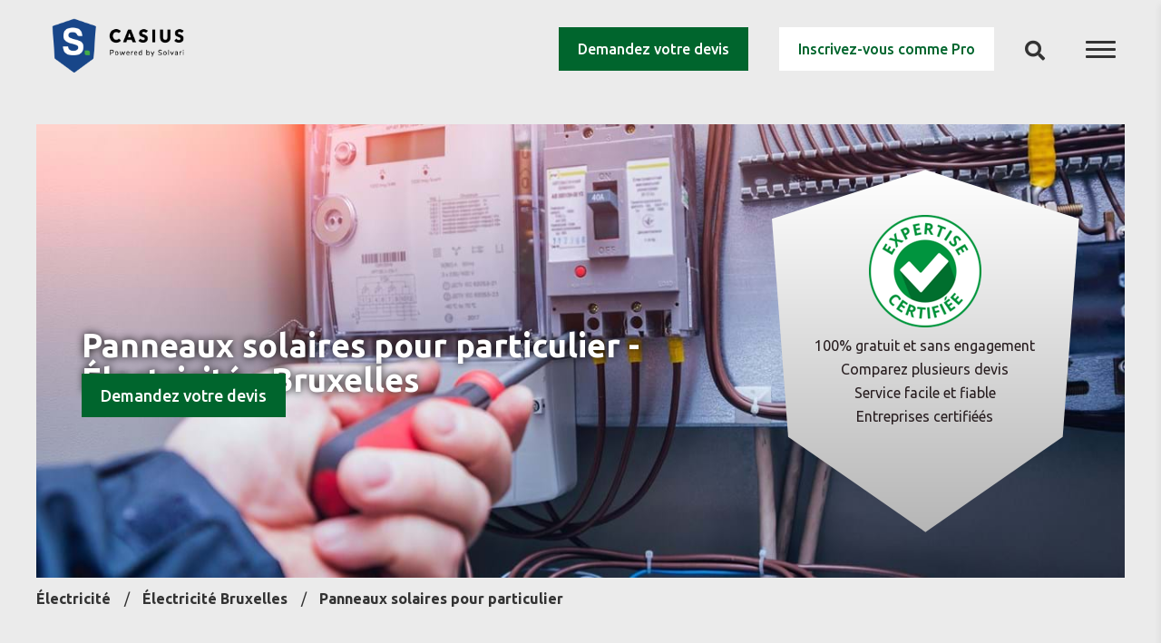

--- FILE ---
content_type: text/html; charset=utf-8
request_url: https://www.casius.be/fr/electricite/bruxelles/356850/panneaux-solaires-pour-particulier
body_size: 18697
content:

<!DOCTYPE html>
<html lang="fr">
<head>
    <script>var configuredISOLanguage = 'fr-BE';</script>
    
<meta charset="utf-8" />
<meta http-equiv="Content-Type" content="text/html; charset=utf-8" />
<meta http-equiv="X-UA-Compatible" content="IE=edge" />
<meta name="viewport" content="width=device-width, initial-scale=1.0, maximum-scale=1.0" />
<meta name="format-detection" content="telephone=no" />
<meta name="author" content="Casius" />
<title>Panneaux solaires pour particulier &#201;lectricit&#233; &#224; Bruxelles | Demandez votre devis</title>
<meta name="description" content="&#201;lectricit&#233; &#224; Bruxelles? Casius vous permet de comparer quelques devis sur mesure pour vos travaux d&#39;&#233;lectricit&#233;. Service gratuit et sans engagement. 

Quel type de toit avez-vous ?: Toit en pente
&#202;tes-vous propri&#233;taire ?: Oui, je suis propri&#233;taire
Nombre de personnes du foyer: 4 personnes
Type d&#39;investissement souhait&#233;: [RENTAL-BUY]
Souhaitez-vous installer des panneaux solaires photovolta&#239;ques ?: Achat" />
<meta name="robots" content="index, follow" />
<link rel="canonical" href="/fr/electricite/bruxelles/356850/panneaux-solaires-pour-particulier" />
<link rel="apple-touch-icon" sizes="180x180" href="/img/favicon/apple-touch-icon.png">
<link rel="icon" type="image/png" sizes="32x32" href="/img/favicon/favicon-32x32.png">
<link rel="icon" type="image/png" sizes="16x16" href="/img/favicon/favicon-16x16.png">
<link rel="manifest" href="/img/favicon/site.webmanifest">
<link rel="mask-icon" href="/img/favicon/safari-pinned-tab.svg" color="#e42629">
<link rel="shortcut icon" href="/img/favicon/favicon.ico">
<meta name="msapplication-TileColor" content="#ffffff">
<meta name="msapplication-config" content="/img/favicon/browserconfig.xml">
<meta name="theme-color" content="#ffffff">

<meta property="og:title" content="Électricité | Casius" />
<meta property="og:description" content="Travaux d'électricité à faire? Casius vous fournit d'information, prix indicatifs et devis sur mesure des électriciens locaux." />
<meta property="og:type" content="website" />
<meta property="og:image" content="https://www.casius.be/media/bahfftnp/elektricien-2.jpg?anchor=center&mode=crop&width=1200&height=630&rnd=132953716613500000" />
<meta property="og:image:width" content="1200" />
<meta property="og:image:height" content="630" />
<meta property="og:url" content="https://www.casius.be/fr/electricite" />


    <link href="/css/main.min.css?v=1.22.257" rel="stylesheet" type="text/css" />
    <script>
    var allowNecessary = true;
    var allowPreferences = false;
    var allowStatistics = false;
    var allowMarketing = false;
</script>
<!-- Google Tag Manager -->
<script>(function(w,d,s,l,i){w[l]=w[l]||[];w[l].push({'gtm.start':
new Date().getTime(),event:'gtm.js'});var f=d.getElementsByTagName(s)[0],
j=d.createElement(s),dl=l!='dataLayer'?'&l='+l:'';j.async=true;j.src=
'https://www.googletagmanager.com/gtm.js?id='+i+dl;f.parentNode.insertBefore(j,f);
})(window,document,'script','dataLayer','GTM-WSGZ47H');</script>
<!-- End Google Tag Manager -->
</head>
<body>
    

    <header>
        <div class="o-header-logo-container">
            <a href="/fr" title="Vers l&#39;accueil">
                <img src="/img/Casius_Solvari_logo.png" alt="Casius logo" onerror="this.onerror=null; this.src='/img/logo.png'" />
            </a>
        </div>
        <div class="o-header-button-container">
            <a href="https://www.solvari.be/fr/produits" class="a-button a-button--dark" target="_blank">Demandez votre devis</a>
            <a href="https://www.solvari.be/fr/connexion-entreprises" class="a-button a-button--light" target="_blank">Inscrivez-vous comme Pro</a>
            <div class="o-header-search-container" id="header-search">
                <div class="o-search-toggle">
                    <input type="checkbox" id="o-header-search-cbx" />
                    <div class="o-search-icon">
                        <i aria-hidden="true" class="fas fa-search"></i>
                    </div>
                </div>
            </div>
            <div class="o-header-hamburger-container" id="header-hamburger-sidemenu" title="Ouvrir barre de menu">
                <div class="o-hamburger-toggle">
                    <input type="checkbox" name="sidemenu" />
                    <div class="o-hamburger-icon">
                        <div class="o-hamburger-span-container">
                            <span></span>
                            <span></span>
                            <span></span>
                        </div>
                    </div>
                    <div class="m-side-menu m-menu u-bg-secondary-rotated">
                        <nav class="m-menu-container" data-simplebar>
                            <ul class="m-root-menu-secondary fa-ul">
                                        <li class="m-root-item">

                                                <ul class="m-sub-menu fa-ul">
                                                        <li class="m-sub-item">
                                                            <a href="/fr/comment-fonctionne-casius">
                                                                Comment fonctionne Casius ?
                                                                <span class="fa-li"><i aria-hidden="true" class="fas fa-chevron-right"></i></span>
                                                            </a>
                                                        </li>
                                                        <li class="m-sub-item">
                                                            <a href="/fr/demandez-votre-devis">
                                                                Demandez votre devis
                                                                <span class="fa-li"><i aria-hidden="true" class="fas fa-chevron-right"></i></span>
                                                            </a>
                                                        </li>
                                                        <li class="m-sub-item">
                                                            <a href="/fr/conseils-de-renovation">
                                                                Conseils de r&#233;novation
                                                                <span class="fa-li"><i aria-hidden="true" class="fas fa-chevron-right"></i></span>
                                                            </a>
                                                        </li>
                                                        <li class="m-sub-item">
                                                            <a href="/fr/expertise-certifiee">
                                                                Expertise Certifi&#233;e
                                                                <span class="fa-li"><i aria-hidden="true" class="fas fa-chevron-right"></i></span>
                                                            </a>
                                                        </li>
                                                        <li class="m-sub-item">
                                                            <a href="/fr/faq">
                                                                FAQ
                                                                <span class="fa-li"><i aria-hidden="true" class="fas fa-chevron-right"></i></span>
                                                            </a>
                                                        </li>
                                                </ul>
                                        </li>

                            </ul>

                            <ul class="m-root-menu">
                                <li class="m-root-item js-accordion">
                                    <div class="js-accordion-item">
                                        <a href="#" class="js-accordion-title">
                                            <span>
                                                Toutes cat&#233;gories
                                            </span>
                                        </a>


                                                <ul class="m-sub-menu js-accordion-collapsable">
                <li class="m-sub-item">
                    <a href="/fr/architecte-et-permis">
                        Architecte et permis
                        <span class="fa-li"><i aria-hidden="true" class="fas fa-chevron-right"></i></span>
                    </a>
                            <ul class="m-sub-menu ">
                <li class="m-sub-item">
                    <a href="/fr/architecte-et-permis/architecte">
                        Architecte
                        <span class="fa-li"><i aria-hidden="true" class="fas fa-chevron-right"></i></span>
                    </a>
                    
                </li>
                <li class="m-sub-item">
                    <a href="/fr/architecte-et-permis/conception-de-salle-de-bains">
                        Conception de salle de bains
                        <span class="fa-li"><i aria-hidden="true" class="fas fa-chevron-right"></i></span>
                    </a>
                    
                </li>
                <li class="m-sub-item">
                    <a href="/fr/architecte-et-permis/regularisation">
                        R&#233;gularisation
                        <span class="fa-li"><i aria-hidden="true" class="fas fa-chevron-right"></i></span>
                    </a>
                    
                </li>
                <li class="m-sub-item">
                    <a href="/fr/architecte-et-permis/construction-neuve">
                        Construction neuve
                        <span class="fa-li"><i aria-hidden="true" class="fas fa-chevron-right"></i></span>
                    </a>
                    
                </li>
                <li class="m-sub-item">
                    <a href="/fr/architecte-et-permis/architecte-d-interieur">
                        Architecte d&#39;int&#233;rieur
                        <span class="fa-li"><i aria-hidden="true" class="fas fa-chevron-right"></i></span>
                    </a>
                    
                </li>
                <li class="m-sub-item">
                    <a href="/fr/architecte-et-permis/renovation">
                        R&#233;novation
                        <span class="fa-li"><i aria-hidden="true" class="fas fa-chevron-right"></i></span>
                    </a>
                    
                </li>
        </ul>

                </li>
                <li class="m-sub-item">
                    <a href="/fr/renovation-salle-de-bain">
                        R&#233;novation salle de bain
                        <span class="fa-li"><i aria-hidden="true" class="fas fa-chevron-right"></i></span>
                    </a>
                            <ul class="m-sub-menu ">
                <li class="m-sub-item">
                    <a href="/fr/renovation-salle-de-bain/renovation-salle-de-bains">
                        R&#233;novation salle de bains
                        <span class="fa-li"><i aria-hidden="true" class="fas fa-chevron-right"></i></span>
                    </a>
                    
                </li>
                <li class="m-sub-item">
                    <a href="/fr/renovation-salle-de-bain/carrelage-salle-de-bains">
                        Carrelage salle de bains
                        <span class="fa-li"><i aria-hidden="true" class="fas fa-chevron-right"></i></span>
                    </a>
                    
                </li>
        </ul>

                </li>
                <li class="m-sub-item">
                    <a href="/fr/toiture">
                        Toiture
                        <span class="fa-li"><i aria-hidden="true" class="fas fa-chevron-right"></i></span>
                    </a>
                            <ul class="m-sub-menu ">
                <li class="m-sub-item">
                    <a href="/fr/toiture/nettoyage-toiture">
                        Nettoyage toiture
                        <span class="fa-li"><i aria-hidden="true" class="fas fa-chevron-right"></i></span>
                    </a>
                    
                </li>
                <li class="m-sub-item">
                    <a href="/fr/toiture/renovation-toiture">
                        R&#233;novation toiture
                        <span class="fa-li"><i aria-hidden="true" class="fas fa-chevron-right"></i></span>
                    </a>
                    
                </li>
                <li class="m-sub-item">
                    <a href="/fr/toiture/toiture-vegetale">
                        Toiture v&#233;g&#233;tale
                        <span class="fa-li"><i aria-hidden="true" class="fas fa-chevron-right"></i></span>
                    </a>
                    
                </li>
                <li class="m-sub-item">
                    <a href="/fr/toiture/toit-terrasse">
                        Toit terrasse
                        <span class="fa-li"><i aria-hidden="true" class="fas fa-chevron-right"></i></span>
                    </a>
                    
                </li>
                <li class="m-sub-item">
                    <a href="/fr/toiture/ouvertures-pour-lanterneaux">
                        Ouvertures pour lanterneaux
                        <span class="fa-li"><i aria-hidden="true" class="fas fa-chevron-right"></i></span>
                    </a>
                    
                </li>
                <li class="m-sub-item">
                    <a href="/fr/toiture/toiture-inclinee">
                        Toiture inclin&#233;e
                        <span class="fa-li"><i aria-hidden="true" class="fas fa-chevron-right"></i></span>
                    </a>
                    
                </li>
                <li class="m-sub-item">
                    <a href="/fr/toiture/toiture-plate">
                        Toiture plate
                        <span class="fa-li"><i aria-hidden="true" class="fas fa-chevron-right"></i></span>
                    </a>
                    
                </li>
                <li class="m-sub-item">
                    <a href="/fr/toiture/lucarne-de-toit">
                        Lucarne de toit
                        <span class="fa-li"><i aria-hidden="true" class="fas fa-chevron-right"></i></span>
                    </a>
                    
                </li>
                <li class="m-sub-item">
                    <a href="/fr/toiture/fuite-toiture">
                        Fuite toiture
                        <span class="fa-li"><i aria-hidden="true" class="fas fa-chevron-right"></i></span>
                    </a>
                    
                </li>
                <li class="m-sub-item">
                    <a href="/fr/toiture/sous-toiture">
                        Sous toiture
                        <span class="fa-li"><i aria-hidden="true" class="fas fa-chevron-right"></i></span>
                    </a>
                    
                </li>
                <li class="m-sub-item">
                    <a href="/fr/toiture/plaques-ondulees">
                        Plaques ondul&#233;es
                        <span class="fa-li"><i aria-hidden="true" class="fas fa-chevron-right"></i></span>
                    </a>
                    
                </li>
                <li class="m-sub-item">
                    <a href="/fr/toiture/domes-et-hublots">
                        D&#244;mes et hublots
                        <span class="fa-li"><i aria-hidden="true" class="fas fa-chevron-right"></i></span>
                    </a>
                    
                </li>
                <li class="m-sub-item">
                    <a href="/fr/toiture/fenetre-de-toit">
                        Fen&#234;tre de toit
                        <span class="fa-li"><i aria-hidden="true" class="fas fa-chevron-right"></i></span>
                    </a>
                    
                </li>
                <li class="m-sub-item">
                    <a href="/fr/toiture/lanterneau-toit">
                        Lanterneau toit
                        <span class="fa-li"><i aria-hidden="true" class="fas fa-chevron-right"></i></span>
                    </a>
                    
                </li>
                <li class="m-sub-item">
                    <a href="/fr/toiture/couverture-en-tuiles">
                        Couverture en tuiles
                        <span class="fa-li"><i aria-hidden="true" class="fas fa-chevron-right"></i></span>
                    </a>
                    
                </li>
                <li class="m-sub-item">
                    <a href="/fr/toiture/toitures-ardoises">
                        Toitures ardoises
                        <span class="fa-li"><i aria-hidden="true" class="fas fa-chevron-right"></i></span>
                    </a>
                    
                </li>
                <li class="m-sub-item">
                    <a href="/fr/toiture/toit-en-chaume">
                        Toit en chaume
                        <span class="fa-li"><i aria-hidden="true" class="fas fa-chevron-right"></i></span>
                    </a>
                    
                </li>
                <li class="m-sub-item">
                    <a href="/fr/toiture/epdm">
                        EPDM
                        <span class="fa-li"><i aria-hidden="true" class="fas fa-chevron-right"></i></span>
                    </a>
                    
                </li>
                <li class="m-sub-item">
                    <a href="/fr/toiture/roofing">
                        Roofing
                        <span class="fa-li"><i aria-hidden="true" class="fas fa-chevron-right"></i></span>
                    </a>
                    
                </li>
        </ul>

                </li>
                <li class="m-sub-item">
                    <a href="/fr/electricite">
                        &#201;lectricit&#233;
                        <span class="fa-li"><i aria-hidden="true" class="fas fa-chevron-right"></i></span>
                    </a>
                            <ul class="m-sub-menu ">
                <li class="m-sub-item">
                    <a href="/fr/electricite/electricien">
                        Electricien
                        <span class="fa-li"><i aria-hidden="true" class="fas fa-chevron-right"></i></span>
                    </a>
                    
                </li>
                <li class="m-sub-item">
                    <a href="/fr/electricite/air-conditionne">
                        Air conditionn&#233;
                        <span class="fa-li"><i aria-hidden="true" class="fas fa-chevron-right"></i></span>
                    </a>
                    
                </li>
                <li class="m-sub-item">
                    <a href="/fr/electricite/domotique">
                        Domotique
                        <span class="fa-li"><i aria-hidden="true" class="fas fa-chevron-right"></i></span>
                    </a>
                    
                </li>
                <li class="m-sub-item">
                    <a href="/fr/electricite/chauffage-electrique">
                        Chauffage &#233;lectrique
                        <span class="fa-li"><i aria-hidden="true" class="fas fa-chevron-right"></i></span>
                    </a>
                    
                </li>
                <li class="m-sub-item">
                    <a href="/fr/electricite/eclairage">
                        &#201;clairage
                        <span class="fa-li"><i aria-hidden="true" class="fas fa-chevron-right"></i></span>
                    </a>
                    
                </li>
                <li class="m-sub-item">
                    <a href="/fr/electricite/panneaux-solaires">
                        Panneaux solaires
                        <span class="fa-li"><i aria-hidden="true" class="fas fa-chevron-right"></i></span>
                    </a>
                    
                </li>
                <li class="m-sub-item">
                    <a href="/fr/electricite/controle-de-l-installation">
                        Contr&#244;le de l’installation
                        <span class="fa-li"><i aria-hidden="true" class="fas fa-chevron-right"></i></span>
                    </a>
                    
                </li>
                <li class="m-sub-item">
                    <a href="/fr/electricite/renovation-electricite">
                        R&#233;novation &#233;lectricit&#233;
                        <span class="fa-li"><i aria-hidden="true" class="fas fa-chevron-right"></i></span>
                    </a>
                    
                </li>
                <li class="m-sub-item">
                    <a href="/fr/electricite/electricite-construction-neuve">
                        Electricit&#233; construction neuve
                        <span class="fa-li"><i aria-hidden="true" class="fas fa-chevron-right"></i></span>
                    </a>
                    
                </li>
        </ul>

                </li>
                <li class="m-sub-item">
                    <a href="/fr/facade">
                        Fa&#231;ade
                        <span class="fa-li"><i aria-hidden="true" class="fas fa-chevron-right"></i></span>
                    </a>
                            <ul class="m-sub-menu ">
                <li class="m-sub-item">
                    <a href="/fr/facade/revetement-de-facade">
                        Rev&#234;tement de fa&#231;ade
                        <span class="fa-li"><i aria-hidden="true" class="fas fa-chevron-right"></i></span>
                    </a>
                            <ul class="m-sub-menu ">
                <li class="m-sub-item">
                    <a href="/fr/facade/revetement-de-facade/facade-en-ardoises">
                        Fa&#231;ade en ardoises
                        <span class="fa-li"><i aria-hidden="true" class="fas fa-chevron-right"></i></span>
                    </a>
                    
                </li>
                <li class="m-sub-item">
                    <a href="/fr/facade/revetement-de-facade/facade-en-plaquettes">
                        Fa&#231;ade en plaquettes
                        <span class="fa-li"><i aria-hidden="true" class="fas fa-chevron-right"></i></span>
                    </a>
                    
                </li>
                <li class="m-sub-item">
                    <a href="/fr/facade/revetement-de-facade/bardage-en-bois">
                        Bardage en bois
                        <span class="fa-li"><i aria-hidden="true" class="fas fa-chevron-right"></i></span>
                    </a>
                    
                </li>
                <li class="m-sub-item">
                    <a href="/fr/facade/revetement-de-facade/bardage-en-pvc-ou-metal">
                        Bardage en PVC ou m&#233;tal
                        <span class="fa-li"><i aria-hidden="true" class="fas fa-chevron-right"></i></span>
                    </a>
                    
                </li>
                <li class="m-sub-item">
                    <a href="/fr/facade/revetement-de-facade/maconner-nouveaux-murs">
                        Ma&#231;onner nouveaux murs
                        <span class="fa-li"><i aria-hidden="true" class="fas fa-chevron-right"></i></span>
                    </a>
                    
                </li>
                <li class="m-sub-item">
                    <a href="/fr/facade/revetement-de-facade/liege-projete">
                        Li&#232;ge projet&#233;
                        <span class="fa-li"><i aria-hidden="true" class="fas fa-chevron-right"></i></span>
                    </a>
                    
                </li>
        </ul>

                </li>
                <li class="m-sub-item">
                    <a href="/fr/facade/plinthe-de-facade">
                        Plinthe de fa&#231;ade
                        <span class="fa-li"><i aria-hidden="true" class="fas fa-chevron-right"></i></span>
                    </a>
                    
                </li>
                <li class="m-sub-item">
                    <a href="/fr/facade/renovation-de-facade">
                        R&#233;novation de fa&#231;ade
                        <span class="fa-li"><i aria-hidden="true" class="fas fa-chevron-right"></i></span>
                    </a>
                    
                </li>
                <li class="m-sub-item">
                    <a href="/fr/facade/nettoyage-de-facade">
                        Nettoyage de fa&#231;ade
                        <span class="fa-li"><i aria-hidden="true" class="fas fa-chevron-right"></i></span>
                    </a>
                    
                </li>
                <li class="m-sub-item">
                    <a href="/fr/facade/facade-en-crepi">
                        Fa&#231;ade en cr&#233;pi
                        <span class="fa-li"><i aria-hidden="true" class="fas fa-chevron-right"></i></span>
                    </a>
                    
                </li>
                <li class="m-sub-item">
                    <a href="/fr/facade/specialiste-de-facade">
                        Sp&#233;cialiste de fa&#231;ade
                        <span class="fa-li"><i aria-hidden="true" class="fas fa-chevron-right"></i></span>
                    </a>
                    
                </li>
        </ul>

                </li>
                <li class="m-sub-item">
                    <a href="/fr/plomberie">
                        Plomberie
                        <span class="fa-li"><i aria-hidden="true" class="fas fa-chevron-right"></i></span>
                    </a>
                            <ul class="m-sub-menu ">
                <li class="m-sub-item">
                    <a href="/fr/plomberie/tuyauterie">
                        Tuyauterie
                        <span class="fa-li"><i aria-hidden="true" class="fas fa-chevron-right"></i></span>
                    </a>
                    
                </li>
                <li class="m-sub-item">
                    <a href="/fr/plomberie/remplacer-un-robinet">
                        Remplacer un robinet
                        <span class="fa-li"><i aria-hidden="true" class="fas fa-chevron-right"></i></span>
                    </a>
                    
                </li>
                <li class="m-sub-item">
                    <a href="/fr/plomberie/plombier">
                        Plombier
                        <span class="fa-li"><i aria-hidden="true" class="fas fa-chevron-right"></i></span>
                    </a>
                    
                </li>
                <li class="m-sub-item">
                    <a href="/fr/plomberie/sanitaires">
                        Sanitaires
                        <span class="fa-li"><i aria-hidden="true" class="fas fa-chevron-right"></i></span>
                    </a>
                            <ul class="m-sub-menu ">
                <li class="m-sub-item">
                    <a href="/fr/plomberie/sanitaires/toilettes">
                        Toilettes
                        <span class="fa-li"><i aria-hidden="true" class="fas fa-chevron-right"></i></span>
                    </a>
                    
                </li>
        </ul>

                </li>
                <li class="m-sub-item">
                    <a href="/fr/plomberie/evacuation">
                        &#201;vacuation
                        <span class="fa-li"><i aria-hidden="true" class="fas fa-chevron-right"></i></span>
                    </a>
                    
                </li>
                <li class="m-sub-item">
                    <a href="/fr/plomberie/chauffe-eau">
                        Chauffe-eau
                        <span class="fa-li"><i aria-hidden="true" class="fas fa-chevron-right"></i></span>
                    </a>
                    
                </li>
        </ul>

                </li>
                <li class="m-sub-item">
                    <a href="/fr/isolation">
                        Isolation
                        <span class="fa-li"><i aria-hidden="true" class="fas fa-chevron-right"></i></span>
                    </a>
                            <ul class="m-sub-menu ">
                <li class="m-sub-item">
                    <a href="/fr/isolation/isolation-de-la-toiture">
                        Isolation de la toiture
                        <span class="fa-li"><i aria-hidden="true" class="fas fa-chevron-right"></i></span>
                    </a>
                    
                </li>
                <li class="m-sub-item">
                    <a href="/fr/isolation/isolation-mur-creux">
                        Isolation mur creux
                        <span class="fa-li"><i aria-hidden="true" class="fas fa-chevron-right"></i></span>
                    </a>
                    
                </li>
                <li class="m-sub-item">
                    <a href="/fr/isolation/isolation-sol">
                        Isolation sol
                        <span class="fa-li"><i aria-hidden="true" class="fas fa-chevron-right"></i></span>
                    </a>
                    
                </li>
                <li class="m-sub-item">
                    <a href="/fr/isolation/isolation-grenier">
                        Isolation grenier
                        <span class="fa-li"><i aria-hidden="true" class="fas fa-chevron-right"></i></span>
                    </a>
                    
                </li>
                <li class="m-sub-item">
                    <a href="/fr/isolation/isolation-acoustique">
                        Isolation acoustique
                        <span class="fa-li"><i aria-hidden="true" class="fas fa-chevron-right"></i></span>
                    </a>
                    
                </li>
                <li class="m-sub-item">
                    <a href="/fr/isolation/isolation-facade">
                        Isolation fa&#231;ade
                        <span class="fa-li"><i aria-hidden="true" class="fas fa-chevron-right"></i></span>
                    </a>
                    
                </li>
                <li class="m-sub-item">
                    <a href="/fr/isolation/isolation-murs">
                        Isolation murs
                        <span class="fa-li"><i aria-hidden="true" class="fas fa-chevron-right"></i></span>
                    </a>
                    
                </li>
                <li class="m-sub-item">
                    <a href="/fr/isolation/isolation-des-tuyaux">
                        Isolation des tuyaux
                        <span class="fa-li"><i aria-hidden="true" class="fas fa-chevron-right"></i></span>
                    </a>
                    
                </li>
                <li class="m-sub-item">
                    <a href="/fr/isolation/primes-a-l-isolation">
                        Primes &#224; l&#39;isolation
                        <span class="fa-li"><i aria-hidden="true" class="fas fa-chevron-right"></i></span>
                    </a>
                    
                </li>
        </ul>

                </li>
                <li class="m-sub-item">
                    <a href="/fr/renovation-cuisine">
                        R&#233;novation cuisine
                        <span class="fa-li"><i aria-hidden="true" class="fas fa-chevron-right"></i></span>
                    </a>
                            <ul class="m-sub-menu ">
                <li class="m-sub-item">
                    <a href="/fr/renovation-cuisine/monter-une-cuisine">
                        Monter une cuisine
                        <span class="fa-li"><i aria-hidden="true" class="fas fa-chevron-right"></i></span>
                    </a>
                    
                </li>
                <li class="m-sub-item">
                    <a href="/fr/renovation-cuisine/renovation-de-cuisine">
                        R&#233;novation de cuisine
                        <span class="fa-li"><i aria-hidden="true" class="fas fa-chevron-right"></i></span>
                    </a>
                    
                </li>
                <li class="m-sub-item">
                    <a href="/fr/renovation-cuisine/cuisine-sur-mesure">
                        Cuisine sur mesure
                        <span class="fa-li"><i aria-hidden="true" class="fas fa-chevron-right"></i></span>
                    </a>
                    
                </li>
                <li class="m-sub-item">
                    <a href="/fr/renovation-cuisine/elements-de-cuisine">
                        &#201;l&#233;ments de cuisine
                        <span class="fa-li"><i aria-hidden="true" class="fas fa-chevron-right"></i></span>
                    </a>
                    
                </li>
                <li class="m-sub-item">
                    <a href="/fr/renovation-cuisine/demontage-d-une-cuisine">
                        D&#233;montage d&#39;une cuisine
                        <span class="fa-li"><i aria-hidden="true" class="fas fa-chevron-right"></i></span>
                    </a>
                    
                </li>
        </ul>

                </li>
                <li class="m-sub-item">
                    <a href="/fr/gros-oeuvre">
                        Gros oeuvre
                        <span class="fa-li"><i aria-hidden="true" class="fas fa-chevron-right"></i></span>
                    </a>
                            <ul class="m-sub-menu ">
                <li class="m-sub-item">
                    <a href="/fr/gros-oeuvre/maconnerie">
                        Ma&#231;onnerie
                        <span class="fa-li"><i aria-hidden="true" class="fas fa-chevron-right"></i></span>
                    </a>
                    
                </li>
                <li class="m-sub-item">
                    <a href="/fr/gros-oeuvre/annexe">
                        Annexe
                        <span class="fa-li"><i aria-hidden="true" class="fas fa-chevron-right"></i></span>
                    </a>
                    
                </li>
                <li class="m-sub-item">
                    <a href="/fr/gros-oeuvre/jointoyage">
                        Jointoyage
                        <span class="fa-li"><i aria-hidden="true" class="fas fa-chevron-right"></i></span>
                    </a>
                    
                </li>
                <li class="m-sub-item">
                    <a href="/fr/gros-oeuvre/percement-des-murs">
                        Percement des murs
                        <span class="fa-li"><i aria-hidden="true" class="fas fa-chevron-right"></i></span>
                    </a>
                    
                </li>
                <li class="m-sub-item">
                    <a href="/fr/gros-oeuvre/fondations">
                        Fondations
                        <span class="fa-li"><i aria-hidden="true" class="fas fa-chevron-right"></i></span>
                    </a>
                    
                </li>
                <li class="m-sub-item">
                    <a href="/fr/gros-oeuvre/nouvelle-construction">
                        Nouvelle construction
                        <span class="fa-li"><i aria-hidden="true" class="fas fa-chevron-right"></i></span>
                    </a>
                            <ul class="m-sub-menu ">
                <li class="m-sub-item">
                    <a href="/fr/gros-oeuvre/nouvelle-construction/methode-de-construction-traditionnelle">
                        M&#233;thode de construction traditionnelle
                        <span class="fa-li"><i aria-hidden="true" class="fas fa-chevron-right"></i></span>
                    </a>
                    
                </li>
                <li class="m-sub-item">
                    <a href="/fr/gros-oeuvre/nouvelle-construction/ossature-en-bois">
                        Ossature en bois
                        <span class="fa-li"><i aria-hidden="true" class="fas fa-chevron-right"></i></span>
                    </a>
                    
                </li>
                <li class="m-sub-item">
                    <a href="/fr/gros-oeuvre/nouvelle-construction/maison-prefabriquee">
                        Maison pr&#233;fabriqu&#233;e
                        <span class="fa-li"><i aria-hidden="true" class="fas fa-chevron-right"></i></span>
                    </a>
                    
                </li>
                <li class="m-sub-item">
                    <a href="/fr/gros-oeuvre/nouvelle-construction/ossature-en-acier">
                        Ossature en acier
                        <span class="fa-li"><i aria-hidden="true" class="fas fa-chevron-right"></i></span>
                    </a>
                    
                </li>
                <li class="m-sub-item">
                    <a href="/fr/gros-oeuvre/nouvelle-construction/construction-en-beton">
                        Construction en b&#233;ton
                        <span class="fa-li"><i aria-hidden="true" class="fas fa-chevron-right"></i></span>
                    </a>
                    
                </li>
        </ul>

                </li>
                <li class="m-sub-item">
                    <a href="/fr/gros-oeuvre/egouttage">
                        &#201;gouttage
                        <span class="fa-li"><i aria-hidden="true" class="fas fa-chevron-right"></i></span>
                    </a>
                    
                </li>
                <li class="m-sub-item">
                    <a href="/fr/gros-oeuvre/travaux-beton">
                        Travaux b&#233;ton
                        <span class="fa-li"><i aria-hidden="true" class="fas fa-chevron-right"></i></span>
                    </a>
                    
                </li>
                <li class="m-sub-item">
                    <a href="/fr/gros-oeuvre/entrepreneur">
                        Entrepreneur
                        <span class="fa-li"><i aria-hidden="true" class="fas fa-chevron-right"></i></span>
                    </a>
                    
                </li>
        </ul>

                </li>
                <li class="m-sub-item">
                    <a href="/fr/peinture">
                        Peinture
                        <span class="fa-li"><i aria-hidden="true" class="fas fa-chevron-right"></i></span>
                    </a>
                            <ul class="m-sub-menu ">
                <li class="m-sub-item">
                    <a href="/fr/peinture/poser-du-papier-peint">
                        Poser du papier peint
                        <span class="fa-li"><i aria-hidden="true" class="fas fa-chevron-right"></i></span>
                    </a>
                    
                </li>
                <li class="m-sub-item">
                    <a href="/fr/peinture/peintre">
                        Peintre
                        <span class="fa-li"><i aria-hidden="true" class="fas fa-chevron-right"></i></span>
                    </a>
                    
                </li>
                <li class="m-sub-item">
                    <a href="/fr/peinture/peindre-des-murs">
                        Peindre des murs
                        <span class="fa-li"><i aria-hidden="true" class="fas fa-chevron-right"></i></span>
                    </a>
                    
                </li>
                <li class="m-sub-item">
                    <a href="/fr/peinture/peindre-un-escalier">
                        Peindre un escalier
                        <span class="fa-li"><i aria-hidden="true" class="fas fa-chevron-right"></i></span>
                    </a>
                    
                </li>
                <li class="m-sub-item">
                    <a href="/fr/peinture/peindre-des-plafonds">
                        Peindre des plafonds
                        <span class="fa-li"><i aria-hidden="true" class="fas fa-chevron-right"></i></span>
                    </a>
                    
                </li>
                <li class="m-sub-item">
                    <a href="/fr/peinture/peindre-des-portes">
                        Peindre des portes
                        <span class="fa-li"><i aria-hidden="true" class="fas fa-chevron-right"></i></span>
                    </a>
                    
                </li>
                <li class="m-sub-item">
                    <a href="/fr/peinture/peindre-des-fenetres">
                        Peindre des fen&#234;tres
                        <span class="fa-li"><i aria-hidden="true" class="fas fa-chevron-right"></i></span>
                    </a>
                    
                </li>
                <li class="m-sub-item">
                    <a href="/fr/peinture/peindre-une-facade">
                        Peindre une fa&#231;ade
                        <span class="fa-li"><i aria-hidden="true" class="fas fa-chevron-right"></i></span>
                    </a>
                    
                </li>
                <li class="m-sub-item">
                    <a href="/fr/peinture/badigeonnage">
                        Badigeonnage
                        <span class="fa-li"><i aria-hidden="true" class="fas fa-chevron-right"></i></span>
                    </a>
                    
                </li>
                <li class="m-sub-item">
                    <a href="/fr/peinture/peindre-abri-de-jardin">
                        Peindre abri de jardin
                        <span class="fa-li"><i aria-hidden="true" class="fas fa-chevron-right"></i></span>
                    </a>
                    
                </li>
                <li class="m-sub-item">
                    <a href="/fr/peinture/peindre-une-porte-de-garage">
                        Peindre une porte de garage
                        <span class="fa-li"><i aria-hidden="true" class="fas fa-chevron-right"></i></span>
                    </a>
                    
                </li>
                <li class="m-sub-item">
                    <a href="/fr/peinture/peinture-intereure">
                        Peinture int&#233;reure
                        <span class="fa-li"><i aria-hidden="true" class="fas fa-chevron-right"></i></span>
                    </a>
                    
                </li>
                <li class="m-sub-item">
                    <a href="/fr/peinture/peinture-exterieure">
                        Peinture ext&#233;rieure
                        <span class="fa-li"><i aria-hidden="true" class="fas fa-chevron-right"></i></span>
                    </a>
                    
                </li>
        </ul>

                </li>
                <li class="m-sub-item">
                    <a href="/fr/plafonnage">
                        Plafonnage
                        <span class="fa-li"><i aria-hidden="true" class="fas fa-chevron-right"></i></span>
                    </a>
                            <ul class="m-sub-menu ">
                <li class="m-sub-item">
                    <a href="/fr/plafonnage/plafonnage-interieur">
                        Plafonnage int&#233;rieur
                        <span class="fa-li"><i aria-hidden="true" class="fas fa-chevron-right"></i></span>
                    </a>
                    
                </li>
                <li class="m-sub-item">
                    <a href="/fr/plafonnage/gyproc">
                        Gyproc
                        <span class="fa-li"><i aria-hidden="true" class="fas fa-chevron-right"></i></span>
                    </a>
                    
                </li>
                <li class="m-sub-item">
                    <a href="/fr/plafonnage/plafonneur">
                        Plafonneur
                        <span class="fa-li"><i aria-hidden="true" class="fas fa-chevron-right"></i></span>
                    </a>
                    
                </li>
        </ul>

                </li>
                <li class="m-sub-item">
                    <a href="/fr/menuiserie">
                        Menuiserie
                        <span class="fa-li"><i aria-hidden="true" class="fas fa-chevron-right"></i></span>
                    </a>
                            <ul class="m-sub-menu ">
                <li class="m-sub-item">
                    <a href="/fr/menuiserie/menuiserie-sur-mesure">
                        Menuiserie sur mesure
                        <span class="fa-li"><i aria-hidden="true" class="fas fa-chevron-right"></i></span>
                    </a>
                    
                </li>
                <li class="m-sub-item">
                    <a href="/fr/menuiserie/escalier">
                        Escalier
                        <span class="fa-li"><i aria-hidden="true" class="fas fa-chevron-right"></i></span>
                    </a>
                    
                </li>
                <li class="m-sub-item">
                    <a href="/fr/menuiserie/menuiserie-exterieure">
                        Menuiserie ext&#233;rieure
                        <span class="fa-li"><i aria-hidden="true" class="fas fa-chevron-right"></i></span>
                    </a>
                    
                </li>
                <li class="m-sub-item">
                    <a href="/fr/menuiserie/chassis">
                        Ch&#226;ssis
                        <span class="fa-li"><i aria-hidden="true" class="fas fa-chevron-right"></i></span>
                    </a>
                    
                </li>
                <li class="m-sub-item">
                    <a href="/fr/menuiserie/portes">
                        Portes
                        <span class="fa-li"><i aria-hidden="true" class="fas fa-chevron-right"></i></span>
                    </a>
                    
                </li>
                <li class="m-sub-item">
                    <a href="/fr/menuiserie/parquet-stratifie">
                        Parquet - Stratifi&#233;
                        <span class="fa-li"><i aria-hidden="true" class="fas fa-chevron-right"></i></span>
                    </a>
                    
                </li>
                <li class="m-sub-item">
                    <a href="/fr/menuiserie/renovation-de-grenier">
                        R&#233;novation de grenier
                        <span class="fa-li"><i aria-hidden="true" class="fas fa-chevron-right"></i></span>
                    </a>
                    
                </li>
                <li class="m-sub-item">
                    <a href="/fr/menuiserie/menuisier">
                        Menuisier
                        <span class="fa-li"><i aria-hidden="true" class="fas fa-chevron-right"></i></span>
                    </a>
                    
                </li>
        </ul>

                </li>
                <li class="m-sub-item">
                    <a href="/fr/jardin">
                        Jardin
                        <span class="fa-li"><i aria-hidden="true" class="fas fa-chevron-right"></i></span>
                    </a>
                            <ul class="m-sub-menu ">
                <li class="m-sub-item">
                    <a href="/fr/jardin/jardinier">
                        Jardinier
                        <span class="fa-li"><i aria-hidden="true" class="fas fa-chevron-right"></i></span>
                    </a>
                    
                </li>
                <li class="m-sub-item">
                    <a href="/fr/jardin/pavage">
                        Pavage
                        <span class="fa-li"><i aria-hidden="true" class="fas fa-chevron-right"></i></span>
                    </a>
                    
                </li>
                <li class="m-sub-item">
                    <a href="/fr/jardin/abattage-d-arbres">
                        Abattage d’arbres
                        <span class="fa-li"><i aria-hidden="true" class="fas fa-chevron-right"></i></span>
                    </a>
                    
                </li>
                <li class="m-sub-item">
                    <a href="/fr/jardin/terrassements">
                        Terrassements
                        <span class="fa-li"><i aria-hidden="true" class="fas fa-chevron-right"></i></span>
                    </a>
                    
                </li>
                <li class="m-sub-item">
                    <a href="/fr/jardin/cloture-de-jardin">
                        Cl&#244;ture de jardin
                        <span class="fa-li"><i aria-hidden="true" class="fas fa-chevron-right"></i></span>
                    </a>
                            <ul class="m-sub-menu ">
                <li class="m-sub-item">
                    <a href="/fr/jardin/cloture-de-jardin/cloture-en-beton">
                        Cl&#244;ture en b&#233;ton
                        <span class="fa-li"><i aria-hidden="true" class="fas fa-chevron-right"></i></span>
                    </a>
                    
                </li>
                <li class="m-sub-item">
                    <a href="/fr/jardin/cloture-de-jardin/cloture-en-composite">
                        Cl&#244;ture en composite
                        <span class="fa-li"><i aria-hidden="true" class="fas fa-chevron-right"></i></span>
                    </a>
                    
                </li>
                <li class="m-sub-item">
                    <a href="/fr/jardin/cloture-de-jardin/cloture-en-fil">
                        Cl&#244;ture en fil
                        <span class="fa-li"><i aria-hidden="true" class="fas fa-chevron-right"></i></span>
                    </a>
                    
                </li>
                <li class="m-sub-item">
                    <a href="/fr/jardin/cloture-de-jardin/cloture-en-bois">
                        Cl&#244;ture en bois
                        <span class="fa-li"><i aria-hidden="true" class="fas fa-chevron-right"></i></span>
                    </a>
                    
                </li>
                <li class="m-sub-item">
                    <a href="/fr/jardin/cloture-de-jardin/cloture-naturelle">
                        Cl&#244;ture naturelle
                        <span class="fa-li"><i aria-hidden="true" class="fas fa-chevron-right"></i></span>
                    </a>
                    
                </li>
                <li class="m-sub-item">
                    <a href="/fr/jardin/cloture-de-jardin/gabions-de-pierres">
                        Gabions de pierres
                        <span class="fa-li"><i aria-hidden="true" class="fas fa-chevron-right"></i></span>
                    </a>
                    
                </li>
        </ul>

                </li>
                <li class="m-sub-item">
                    <a href="/fr/jardin/terrasse">
                        Terrasse
                        <span class="fa-li"><i aria-hidden="true" class="fas fa-chevron-right"></i></span>
                    </a>
                            <ul class="m-sub-menu ">
                <li class="m-sub-item">
                    <a href="/fr/jardin/terrasse/terrasse-en-bois">
                        Terrasse en bois
                        <span class="fa-li"><i aria-hidden="true" class="fas fa-chevron-right"></i></span>
                    </a>
                    
                </li>
                <li class="m-sub-item">
                    <a href="/fr/jardin/terrasse/terrasse-en-composite">
                        Terrasse en composite
                        <span class="fa-li"><i aria-hidden="true" class="fas fa-chevron-right"></i></span>
                    </a>
                    
                </li>
                <li class="m-sub-item">
                    <a href="/fr/jardin/terrasse/terrasse-en-dallage">
                        Terrasse en dallage
                        <span class="fa-li"><i aria-hidden="true" class="fas fa-chevron-right"></i></span>
                    </a>
                    
                </li>
                <li class="m-sub-item">
                    <a href="/fr/jardin/terrasse/terrasse-en-clinkers">
                        Terrasse en clinkers
                        <span class="fa-li"><i aria-hidden="true" class="fas fa-chevron-right"></i></span>
                    </a>
                    
                </li>
                <li class="m-sub-item">
                    <a href="/fr/jardin/terrasse/terrasse-pavee">
                        Terrasse pav&#233;e
                        <span class="fa-li"><i aria-hidden="true" class="fas fa-chevron-right"></i></span>
                    </a>
                    
                </li>
                <li class="m-sub-item">
                    <a href="/fr/jardin/terrasse/terrasse-flottante">
                        Terrasse flottante
                        <span class="fa-li"><i aria-hidden="true" class="fas fa-chevron-right"></i></span>
                    </a>
                    
                </li>
        </ul>

                </li>
                <li class="m-sub-item">
                    <a href="/fr/jardin/auvent-de-terrasse">
                        Auvent de terrasse
                        <span class="fa-li"><i aria-hidden="true" class="fas fa-chevron-right"></i></span>
                    </a>
                    
                </li>
                <li class="m-sub-item">
                    <a href="/fr/jardin/amenagement-de-jardin">
                        Am&#233;nagement de jardin
                        <span class="fa-li"><i aria-hidden="true" class="fas fa-chevron-right"></i></span>
                    </a>
                    
                </li>
                <li class="m-sub-item">
                    <a href="/fr/jardin/abri-de-jardin">
                        Abri de jardin
                        <span class="fa-li"><i aria-hidden="true" class="fas fa-chevron-right"></i></span>
                    </a>
                    
                </li>
                <li class="m-sub-item">
                    <a href="/fr/jardin/entretien-du-jardin">
                        Entretien du jardin
                        <span class="fa-li"><i aria-hidden="true" class="fas fa-chevron-right"></i></span>
                    </a>
                    
                </li>
                <li class="m-sub-item">
                    <a href="/fr/jardin/citerne">
                        Citerne
                        <span class="fa-li"><i aria-hidden="true" class="fas fa-chevron-right"></i></span>
                    </a>
                    
                </li>
        </ul>

                </li>
                <li class="m-sub-item">
                    <a href="/fr/renovation-transformation">
                        R&#233;novation - Transformation
                        <span class="fa-li"><i aria-hidden="true" class="fas fa-chevron-right"></i></span>
                    </a>
                            <ul class="m-sub-menu ">
                <li class="m-sub-item">
                    <a href="/fr/renovation-transformation/desamiantage">
                        D&#233;samiantage
                        <span class="fa-li"><i aria-hidden="true" class="fas fa-chevron-right"></i></span>
                    </a>
                    
                </li>
                <li class="m-sub-item">
                    <a href="/fr/renovation-transformation/renovation-totale">
                        R&#233;novation totale
                        <span class="fa-li"><i aria-hidden="true" class="fas fa-chevron-right"></i></span>
                    </a>
                    
                </li>
                <li class="m-sub-item">
                    <a href="/fr/renovation-transformation/lutter-contre-l-humidite">
                        Lutter contre l&#39;humidit&#233;
                        <span class="fa-li"><i aria-hidden="true" class="fas fa-chevron-right"></i></span>
                    </a>
                    
                </li>
                <li class="m-sub-item">
                    <a href="/fr/renovation-transformation/travaux-de-demolition">
                        Travaux de d&#233;molition
                        <span class="fa-li"><i aria-hidden="true" class="fas fa-chevron-right"></i></span>
                    </a>
                    
                </li>
                <li class="m-sub-item">
                    <a href="/fr/renovation-transformation/degats-des-eaux">
                        D&#233;g&#226;ts des eaux
                        <span class="fa-li"><i aria-hidden="true" class="fas fa-chevron-right"></i></span>
                    </a>
                    
                </li>
        </ul>

                </li>
                <li class="m-sub-item">
                    <a href="/fr/chauffage">
                        Chauffage
                        <span class="fa-li"><i aria-hidden="true" class="fas fa-chevron-right"></i></span>
                    </a>
                            <ul class="m-sub-menu ">
                <li class="m-sub-item">
                    <a href="/fr/chauffage/entretien">
                        Entretien
                        <span class="fa-li"><i aria-hidden="true" class="fas fa-chevron-right"></i></span>
                    </a>
                    
                </li>
                <li class="m-sub-item">
                    <a href="/fr/chauffage/chauffage-central">
                        Chauffage central
                        <span class="fa-li"><i aria-hidden="true" class="fas fa-chevron-right"></i></span>
                    </a>
                    
                </li>
                <li class="m-sub-item">
                    <a href="/fr/chauffage/radiateurs">
                        Radiateurs
                        <span class="fa-li"><i aria-hidden="true" class="fas fa-chevron-right"></i></span>
                    </a>
                    
                </li>
                <li class="m-sub-item">
                    <a href="/fr/chauffage/differentes-chaudieres">
                        Differentes Chaudi&#232;res
                        <span class="fa-li"><i aria-hidden="true" class="fas fa-chevron-right"></i></span>
                    </a>
                            <ul class="m-sub-menu ">
                <li class="m-sub-item">
                    <a href="/fr/chauffage/differentes-chaudieres/chaudiere-a-haut-rendement">
                        Chaudi&#232;re &#224; haut rendement
                        <span class="fa-li"><i aria-hidden="true" class="fas fa-chevron-right"></i></span>
                    </a>
                    
                </li>
                <li class="m-sub-item">
                    <a href="/fr/chauffage/differentes-chaudieres/chaudiere-a-condensation">
                        Chaudi&#232;re &#224; condensation
                        <span class="fa-li"><i aria-hidden="true" class="fas fa-chevron-right"></i></span>
                    </a>
                    
                </li>
                <li class="m-sub-item">
                    <a href="/fr/chauffage/differentes-chaudieres/chaudiere-au-gaz">
                        Chaudi&#232;re au gaz
                        <span class="fa-li"><i aria-hidden="true" class="fas fa-chevron-right"></i></span>
                    </a>
                    
                </li>
                <li class="m-sub-item">
                    <a href="/fr/chauffage/differentes-chaudieres/chaudiere-au-mazout">
                        Chaudi&#232;re au mazout
                        <span class="fa-li"><i aria-hidden="true" class="fas fa-chevron-right"></i></span>
                    </a>
                    
                </li>
        </ul>

                </li>
                <li class="m-sub-item">
                    <a href="/fr/chauffage/chauffe-eau-solaire">
                        Chauffe-eau solaire
                        <span class="fa-li"><i aria-hidden="true" class="fas fa-chevron-right"></i></span>
                    </a>
                    
                </li>
                <li class="m-sub-item">
                    <a href="/fr/chauffage/pompe-a-chaleur">
                        Pompe &#224; chaleur
                        <span class="fa-li"><i aria-hidden="true" class="fas fa-chevron-right"></i></span>
                    </a>
                    
                </li>
                <li class="m-sub-item">
                    <a href="/fr/chauffage/primes-chauffage">
                        Primes chauffage
                        <span class="fa-li"><i aria-hidden="true" class="fas fa-chevron-right"></i></span>
                    </a>
                    
                </li>
        </ul>

                </li>
                <li class="m-sub-item">
                    <a href="/fr/sols">
                        Sols
                        <span class="fa-li"><i aria-hidden="true" class="fas fa-chevron-right"></i></span>
                    </a>
                            <ul class="m-sub-menu ">
                <li class="m-sub-item">
                    <a href="/fr/sols/sol-en-beton">
                        Sol en b&#233;ton
                        <span class="fa-li"><i aria-hidden="true" class="fas fa-chevron-right"></i></span>
                    </a>
                    
                </li>
                <li class="m-sub-item">
                    <a href="/fr/sols/sol-en-liege">
                        Sol en li&#232;ge
                        <span class="fa-li"><i aria-hidden="true" class="fas fa-chevron-right"></i></span>
                    </a>
                    
                </li>
                <li class="m-sub-item">
                    <a href="/fr/sols/stratifie">
                        Stratifi&#233;
                        <span class="fa-li"><i aria-hidden="true" class="fas fa-chevron-right"></i></span>
                    </a>
                    
                </li>
                <li class="m-sub-item">
                    <a href="/fr/sols/parquet">
                        Parquet
                        <span class="fa-li"><i aria-hidden="true" class="fas fa-chevron-right"></i></span>
                    </a>
                    
                </li>
                <li class="m-sub-item">
                    <a href="/fr/sols/sol-en-vinyle">
                        Sol en vinyle
                        <span class="fa-li"><i aria-hidden="true" class="fas fa-chevron-right"></i></span>
                    </a>
                    
                </li>
                <li class="m-sub-item">
                    <a href="/fr/sols/egalisation-du-sol">
                        &#201;galisation du sol
                        <span class="fa-li"><i aria-hidden="true" class="fas fa-chevron-right"></i></span>
                    </a>
                    
                </li>
                <li class="m-sub-item">
                    <a href="/fr/sols/chauffage-au-sol">
                        Chauffage au sol
                        <span class="fa-li"><i aria-hidden="true" class="fas fa-chevron-right"></i></span>
                    </a>
                    
                </li>
                <li class="m-sub-item">
                    <a href="/fr/sols/carreleur">
                        Carreleur
                        <span class="fa-li"><i aria-hidden="true" class="fas fa-chevron-right"></i></span>
                    </a>
                    
                </li>
        </ul>

                </li>
                <li class="m-sub-item">
                    <a href="/fr/homme-a-tout-faire">
                        Homme &#224; tout faire
                        <span class="fa-li"><i aria-hidden="true" class="fas fa-chevron-right"></i></span>
                    </a>
                    
                </li>
        </ul>

                                    </div>
                                </li>
                            </ul>

                            <br />
                            <a href="https://login.casius.be/fr/partner/login?showlogin=1" class="a-button a-button--block a-button--light" target="_blank">Login</a>
                            <br />
                            <a href="/fr/espace-professionnel" class="a-button a-button--light">Espace professionnel</a>
                            <br />

                                <div class="o-footer-language-container">
                                    <div class="o-footer-toggle a-toggle a-toggle--light">
                                        <div class="a-toggle__inner">
                                                <div class="a-toggle__field">
                                                    <input type="radio" id="toggle_language_radio_fr-be" name="toggle_language_radio_fr-be" value="fr-be" checked=&#39;checked&#39;>
                                                    <label class="footer-language-toggle" for="toggle_language_radio_fr-be" id="toggle_language_label_fr-be">FR</label>
                                                </div>
                                                <div class="a-toggle__field">
                                                    <input type="radio" id="toggle_language_radio_nl-be" name="toggle_language_radio_nl-be" value="nl-be" onclick=window.location=&#39;/nl/elektriciteitswerken&#39;>
                                                    <label class="footer-language-toggle" for="toggle_language_radio_nl-be" id="toggle_language_label_nl-be">NL</label>
                                                </div>

                                        </div>
                                    </div>
                                </div>

                        </nav>
                    </div>
                </div>
            </div>
        </div>
    </header>

    

    <div class="m-search-container" data-culture="fr-BE">
        <form action="/fr/chercher" id="m-search-container-form" method="get">
            <input type="checkbox" id="m-search-container-cbx">
            <div class="m-search-sliding">
                <div class="u-bg-secondary-rotated ">
                    <i aria-hidden="true" class="fas fa-search"></i>
                    <input name="searchTerm" id="m-search-input" 
                           placeholder="Que pouvons-nous faire pour vous aider ?" />
                    
                    <input type="submit"  id="m-search-submit"
                           style="position: absolute; left: -9999px; width: 1px; height: 1px;"
                           tabindex="-1" />
                </div>
            </div>
        </form>
    </div>
    <main>


    <div class="grid">
        <div class="row">
            <section class="col-12 m-image-header">
                <div class="m-image-header-container">
                    <div class="m-image-header-imagewrap">
                        <img data-srcset="/media/bahfftnp/elektricien-2.jpg?anchor=center&amp;mode=crop&amp;quality=90&amp;width=160&amp;height=97&amp;rnd=132953716613500000 160w,/media/bahfftnp/elektricien-2.jpg?anchor=center&amp;mode=crop&amp;quality=90&amp;width=320&amp;height=134&amp;rnd=132953716613500000 320w,/media/bahfftnp/elektricien-2.jpg?anchor=center&amp;mode=crop&amp;quality=90&amp;width=480&amp;height=200&amp;rnd=132953716613500000 480w,/media/bahfftnp/elektricien-2.jpg?anchor=center&amp;mode=crop&amp;quality=90&amp;width=640&amp;height=267&amp;rnd=132953716613500000 640w,/media/bahfftnp/elektricien-2.jpg?anchor=center&amp;mode=crop&amp;quality=90&amp;width=800&amp;height=333&amp;rnd=132953716613500000 800w,/media/bahfftnp/elektricien-2.jpg?anchor=center&amp;mode=crop&amp;quality=90&amp;width=960&amp;height=400&amp;rnd=132953716613500000 960w,/media/bahfftnp/elektricien-2.jpg?anchor=center&amp;mode=crop&amp;quality=90&amp;width=1120&amp;height=467&amp;rnd=132953716613500000 1120w,/media/bahfftnp/elektricien-2.jpg?anchor=center&amp;mode=crop&amp;quality=90&amp;width=1280&amp;height=533&amp;rnd=132953716613500000 1280w,/media/bahfftnp/elektricien-2.jpg?anchor=center&amp;mode=crop&amp;quality=90&amp;width=1440&amp;height=600&amp;rnd=132953716613500000 1440w,/media/bahfftnp/elektricien-2.jpg?anchor=center&amp;mode=crop&amp;quality=90&amp;width=1600&amp;height=667&amp;rnd=132953716613500000 1600w,/media/bahfftnp/elektricien-2.jpg?anchor=center&amp;mode=crop&amp;quality=90&amp;width=1760&amp;height=733&amp;rnd=132953716613500000 1760w,/media/bahfftnp/elektricien-2.jpg?anchor=center&amp;mode=crop&amp;quality=90&amp;width=1920&amp;height=800&amp;rnd=132953716613500000 1920w" data-src="" data-sizes="auto" class="lazyload" alt="Electricit&#233; &#233;lectricien Bruxelles" />
                    </div>
                    <h1 class="nocontent  ">Panneaux solaires pour particulier - Électricité - Bruxelles</h1>

                        <div class="m-image-header-cta ">
                            <a href="/fr/demandez-votre-devis" class="a-button a-button--dark a-button--inline" title="Visitez Demandez votre devis">
                                Demandez votre devis
                            </a>
                        </div>

                                            <div class="a-shield a-shield-right a-shield-white show-lg hide">
                            <div>
                                <div class="content">
                                    <img data-src="/img/expertisecertifiee.png?mode=pad&amp;width=124&amp;height=124" data-sizes="auto" class="a-shield-image lazyload" alt="Expertise Certifi&#233;e" />
                                    <p>
                                        100% gratuit et sans engagement<br />Comparez plusieurs devis<br />Service facile et fiable<br />Entreprises certifiéés
                                    </p>
                                </div>
                            </div>
                        </div>
                </div>

                    <div class="m-breadcrumb" vocab="https://schema.org/" typeof="BreadcrumbList">
                                                        <span property="itemListElement" typeof="ListItem"><a property="item" typeof="WebPage" href="/fr/electricite"><span property="name">&#201;lectricit&#233;</span></a><meta property="position" content="2"></span>
                                    <span property="itemListElement" typeof="ListItem"><a property="item" typeof="WebPage" href="/fr/electricite/region/bruxelles"><span property="name">&#201;lectricit&#233; Bruxelles</span></a><meta property="position" content="3"></span>
                                    <span>Panneaux solaires pour particulier</span>
                    </div>
            </section>
        </div>
    </div>


        

<div class="grid">
    <div class="row">
        <div class="col-md-12">
            <div class="grid">
                <div class="row">
                    <div class="col-12 o-content">
                        <section>
                            <h2>Panneaux solaires pour particulier</h2>
                            <div class="u-bg-primary-xlight"><div class="grid"><div class="row row-equal"><div class="col-12"><div><div class="m-content">
                                <p>

Quel type de toit avez-vous ?: Toit en pente
Êtes-vous propriétaire ?: Oui, je suis propriétaire
Nombre de personnes du foyer: 4 personnes
Type d'investissement souhaité: [RENTAL-BUY]
Souhaitez-vous installer des panneaux solaires photovoltaïques ?: Achat</p>
                                <div class="sticktobottom">
                                    <hr>
                                    <div class="a-cat subtle">
                                        Electricien
                                        <span style="float: right;">Brussel</span>
                                    </div>
                                </div>
                            </div></div></div></div></div></div>
                        </section>
                        <section>






    <section>
            <div id="umbraco_form_bacde9080b344214806f2ded7e086b3c" class="umbraco-forms-form generalrequestform umbraco-forms-casius">

<form action="/fr/electricite/bruxelles/356850/panneaux-solaires-pour-particulier" enctype="multipart/form-data" method="post"><input name="__RequestVerificationToken" type="hidden" value="yiw9G1wabflDUCrQ6Iae-DocfUNof0K-G6GfpEoe_OcfBZ6188S8UpRUbA7UBzC3En8RCGGyMiGYEiY37AUQW-l9ZZ19xEH8cqyZXjunb-Y1" /><input data-val="true" data-val-required="The FormId field is required." name="FormId" type="hidden" value="bacde908-0b34-4214-806f-2ded7e086b3c" /><input name="FormName" type="hidden" value="General requestform" /><input data-val="true" data-val-required="The RecordId field is required." name="RecordId" type="hidden" value="00000000-0000-0000-0000-000000000000" /><input name="PreviousClicked" type="hidden" value="" /><input name="Theme" type="hidden" value="casius" />                    <input type="hidden" name="FormStep" value="0" />
                    <input type="hidden" name="RecordState" value="[base64]" />


<div class="umbraco-forms-page ">
        <h2 class="umbraco-forms-caption">Électricité à Bruxelles?</h2>

    <div style="background-color: white;padding: 25px;">
        <iframe src='https://www.solvari.be/fr/partnerform/casius/72' width='100%' height='1750px' scrolling='no' frameborder='0' id="ff68ae3f-c41f-4c45-b0ba-dff240811f1d"></iframe>
        <script type='module' src='https://static.solvari.nl/build/partner/formsIframeExternal.js'></script>
    </div>
</div>

    <script>
        document.onreadystatechange = function () {
          
            if (document.readyState == "complete") {
                var validationsDivs = document.querySelectorAll(".field-validation-error, .umbraco-forms-submitmessage");
                var scrollY = 0;
                for (var i = 0; i < validationsDivs.length; i++) {

                    var node = getNode(validationsDivs[i]);
                    var offset   = node.getBoundingClientRect().top;
                    
                    if (0 < offset && (offset < scrollY || scrollY === 0)) {
                        scrollY = offset;
                    }
                }
        
                if (scrollY > 0) {
                    window.scrollTo(0, scrollY);
                }
            }
        }
        
        function getNode(node) {
            var runner = node;
            while (runner.tagName !== "BODY") {
                if (runner.classList.contains("umbraco-forms-field")) {
                    return runner;
                }
                
                runner = runner.parentNode;
            }

            return node;
        }
    </script>


<input name="ufprt" type="hidden" value="[base64]" /></form>

                



<script>
    if (typeof umbracoFormsCollection === 'undefined') var umbracoFormsCollection = [];
    umbracoFormsCollection.push('%7B%22formId%22:%22bacde9080b344214806f2ded7e086b3c%22,%22fieldSetConditions%22:%7B%7D,%22fieldConditions%22:%7B%7D,%22recordValues%22:%7B%7D%7D');
</script>


<script type='application/javascript' src='/App_Plugins/UmbracoForms/Assets/Themes/Default/umbracoforms.js' defer='defer'></script><link rel='stylesheet' href='/app_plugins/umbracoforms/assets/defaultform.css' />            </div>
    </section>
                        </section>



    <section class="col-12 m-recent-request-wrapper">
        <h2>Projets similaires r&#233;gion Bruxelles</h2>
        <div class="grid">
                <div class="row row-equal">
                        <div class="col-12 col-md-4">
                            <div class="u-bg-primary-xlight m-recent-request">
                                <h3 class="sm">
                                        <a href="/fr/electricite/bruxelles/357188/panneaux-solaires-pour-particulier">Panneaux solaires pour particulier</a>
                                </h3>
                                <p>Quel type de toit avez-vous ?: Toit inclin&#233;
&#202;tes-vous propri&#233;taire de la maison ?: Oui, je suis propri&#233;taire</p>
                                <div class="sticktobottom">
                                    <hr />
                                    <div class="a-cat subtle">
                                        Electricit&#233;
                                        <span style="float: right;">Brussel</span>
                                    </div>
                                </div>
                            </div>
                        </div>
                        <div class="col-12 col-md-4">
                            <div class="u-bg-primary-xlight m-recent-request">
                                <h3 class="sm">
                                        <a href="/fr/electricite/bruxelles/357186/panneaux-solaires-pour-particulier">Panneaux solaires pour particulier</a>
                                </h3>
                                <p>Quel type de toit avez-vous ?: Toit inclin&#233;
&#202;tes-vous propri&#233;taire de la maison ?: Oui, je suis propri&#233;taire</p>
                                <div class="sticktobottom">
                                    <hr />
                                    <div class="a-cat subtle">
                                        Electricit&#233;
                                        <span style="float: right;">Berchem-Sainte-Agathe</span>
                                    </div>
                                </div>
                            </div>
                        </div>
                        <div class="col-12 col-md-4">
                            <div class="u-bg-primary-xlight m-recent-request">
                                <h3 class="sm">
                                        <a href="/fr/electricite/bruxelles/357185/panneaux-solaires-pour-particulier">Panneaux solaires pour particulier</a>
                                </h3>
                                <p>&#202;tes-vous propri&#233;taire du b&#226;timent ?: Oui, je suis propri&#233;taire
De quel type de toiture s&#39;agit-il ?: Toiture plate
Quelle est votre consommation d&#39;&#233;lectricit&#233; annuelle ?: 2 000 &#224; 4 000 kWh (3 personnes)</p>
                                <div class="sticktobottom">
                                    <hr />
                                    <div class="a-cat subtle">
                                        Electricit&#233;
                                        <span style="float: right;">Brussel</span>
                                    </div>
                                </div>
                            </div>
                        </div>
                </div>
                <div class="row row-equal">
                        <div class="col-12 col-md-4">
                            <div class="u-bg-primary-xlight m-recent-request">
                                <h3 class="sm">
                                        <a href="/fr/electricite/bruxelles/357168/panneaux-solaires-pour-particulier">Panneaux solaires pour particulier</a>
                                </h3>
                                <p>Quel type de toit avez-vous ?: Toit plat
&#202;tes-vous propri&#233;taire de la maison ?: Oui, je suis propri&#233;taire</p>
                                <div class="sticktobottom">
                                    <hr />
                                    <div class="a-cat subtle">
                                        Electricit&#233;
                                        <span style="float: right;">Brussel</span>
                                    </div>
                                </div>
                            </div>
                        </div>
                        <div class="col-12 col-md-4">
                            <div class="u-bg-primary-xlight m-recent-request">
                                <h3 class="sm">
                                        <a href="/fr/electricite/bruxelles/357167/panneaux-solaires-pour-particulier">Panneaux solaires pour particulier</a>
                                </h3>
                                <p>&#202;tes-vous propri&#233;taire du b&#226;timent ?: Oui, je suis propri&#233;taire
De quel type de toiture s&#39;agit-il ?: Toiture inclin&#233;e
Quelle est votre consommation d&#39;&#233;lectricit&#233; annuelle ?: 8 000 &#224; 10 000 kWh (6+ personnes)</p>
                                <div class="sticktobottom">
                                    <hr />
                                    <div class="a-cat subtle">
                                        Electricit&#233;
                                        <span style="float: right;">Brussel</span>
                                    </div>
                                </div>
                            </div>
                        </div>
                        <div class="col-12 col-md-4">
                            <div class="u-bg-primary-xlight m-recent-request">
                                <h3 class="sm">
                                        <a href="/fr/electricite/bruxelles/356949/nouvelle-installation-&#233;lectrique">Nouvelle installation &#233;lectrique</a>
                                </h3>
                                <p>Avez-vous l’intention de faire r&#233;aliser ces travaux ?: Oui, apr&#232;s avoir compar&#233; les devis
Quelles modifications souhaitez-vous apporter ?: Modification ou extension d&#39;une installation &#233;lectrique
Que souhaitez-vous installer ou modifier ?: Installation d&#39;un tableau &#233;lectrique
Quels travaux souhaitez-vous faire r&#233;aliser ?: Nouvelle installation &#233;lectrique ou modifications importantes, Petites modifications &#224; une installation existante
De quel type de projet s&#39;agit-il ?: Travaux dans un b&#226;timent actuellement en usage</p>
                                <div class="sticktobottom">
                                    <hr />
                                    <div class="a-cat subtle">
                                        Electricit&#233;
                                        <span style="float: right;">Berchem-Sainte-Agathe</span>
                                    </div>
                                </div>
                            </div>
                        </div>
                </div>
                <div class="row row-equal">
                        <div class="col-12 col-md-4">
                            <div class="u-bg-primary-xlight m-recent-request">
                                <h3 class="sm">
                                        <a href="/fr/electricite/bruxelles/356869/panneaux-solaires-pour-particulier">Panneaux solaires pour particulier</a>
                                </h3>
                                <p>Quel type de toit avez-vous ?: Toit en pente
&#202;tes-vous propri&#233;taire ?: Oui, je suis propri&#233;taire
Nombre de personnes du foyer: 4 personnes
Type d&#39;investissement souhait&#233;: [RENTAL-BUY]
Souhaitez-vous installer des panneaux solaires photovolta&#239;ques ?: Achat</p>
                                <div class="sticktobottom">
                                    <hr />
                                    <div class="a-cat subtle">
                                        Electricit&#233;
                                        <span style="float: right;">Brussel</span>
                                    </div>
                                </div>
                            </div>
                        </div>
                        <div class="col-12 col-md-4">
                            <div class="u-bg-primary-xlight m-recent-request">
                                <h3 class="sm">
                                        <a href="/fr/electricite/bruxelles/356850/panneaux-solaires-pour-particulier">Panneaux solaires pour particulier</a>
                                </h3>
                                <p>Quel type de toit avez-vous ?: Toit en pente
&#202;tes-vous propri&#233;taire ?: Oui, je suis propri&#233;taire
Nombre de personnes du foyer: 4 personnes
Type d&#39;investissement souhait&#233;: [RENTAL-BUY]
Souhaitez-vous installer des panneaux solaires photovolta&#239;ques ?: Achat</p>
                                <div class="sticktobottom">
                                    <hr />
                                    <div class="a-cat subtle">
                                        Electricit&#233;
                                        <span style="float: right;">Brussel</span>
                                    </div>
                                </div>
                            </div>
                        </div>
                        <div class="col-12 col-md-4">
                            <div class="u-bg-primary-xlight m-recent-request">
                                <h3 class="sm">
                                        <a href="/fr/electricite/bruxelles/356829/panneaux-solaires-pour-particulier">Panneaux solaires pour particulier</a>
                                </h3>
                                <p>Quel type de toit avez-vous ?: Toit en pente
&#202;tes-vous propri&#233;taire ?: Oui, je suis propri&#233;taire
Nombre de personnes du foyer: 4 personnes
Type d&#39;investissement souhait&#233;: [RENTAL-BUY]
Souhaitez-vous installer des panneaux solaires photovolta&#239;ques ?: Achat</p>
                                <div class="sticktobottom">
                                    <hr />
                                    <div class="a-cat subtle">
                                        Electricit&#233;
                                        <span style="float: right;">Brussel</span>
                                    </div>
                                </div>
                            </div>
                        </div>
                </div>
                <div class="row row-equal">
                        <div class="col-12 col-md-4">
                            <div class="u-bg-primary-xlight m-recent-request">
                                <h3 class="sm">
                                        <a href="/fr/electricite/bruxelles/356809/panneaux-solaires-pour-particulier">Panneaux solaires pour particulier</a>
                                </h3>
                                <p>Quel type de toit avez-vous ?: Toit inclin&#233;
&#202;tes-vous propri&#233;taire de la maison ?: Oui, je suis propri&#233;taire</p>
                                <div class="sticktobottom">
                                    <hr />
                                    <div class="a-cat subtle">
                                        Electricit&#233;
                                        <span style="float: right;">Brussel</span>
                                    </div>
                                </div>
                            </div>
                        </div>
                        <div class="col-12 col-md-4">
                            <div class="u-bg-primary-xlight m-recent-request">
                                <h3 class="sm">
                                        <a href="/fr/electricite/bruxelles/356806/panneaux-solaires-pour-particulier">Panneaux solaires pour particulier</a>
                                </h3>
                                <p>Quel type de toit avez-vous ?: Toit plat
&#202;tes-vous propri&#233;taire de la maison ?: Oui, je suis propri&#233;taire</p>
                                <div class="sticktobottom">
                                    <hr />
                                    <div class="a-cat subtle">
                                        Electricit&#233;
                                        <span style="float: right;">Koekelberg</span>
                                    </div>
                                </div>
                            </div>
                        </div>
                        <div class="col-12 col-md-4">
                            <div class="u-bg-primary-xlight m-recent-request">
                                <h3 class="sm">
                                        <a href="/fr/electricite/bruxelles/356770/panneaux-solaires-pour-particulier">Panneaux solaires pour particulier</a>
                                </h3>
                                <p>Quel type de toit avez-vous ?: Toit en pente
&#202;tes-vous propri&#233;taire ?: Oui, je suis propri&#233;taire
Nombre de personnes du foyer: 4 personnes
Type d&#39;investissement souhait&#233;: [RENTAL-BUY]
Souhaitez-vous installer des panneaux solaires photovolta&#239;ques ?: Achat</p>
                                <div class="sticktobottom">
                                    <hr />
                                    <div class="a-cat subtle">
                                        Electricit&#233;
                                        <span style="float: right;">Brussel</span>
                                    </div>
                                </div>
                            </div>
                        </div>
                </div>
                <div class="row row-equal">
                        <div class="col-12 col-md-4">
                            <div class="u-bg-primary-xlight m-recent-request">
                                <h3 class="sm">
                                        <a href="/fr/electricite/bruxelles/356768/panneaux-solaires-pour-particulier">Panneaux solaires pour particulier</a>
                                </h3>
                                <p>Installation de panneaux photovolta&#239;ques sur 3 toitures: 1) Sud toit inclin&#233; 2) Sud toit plat (annexe &#224; construire 3) Toit ouest

&#202;tes-vous propri&#233;taire du b&#226;timent ?: Oui, je suis propri&#233;taire
De quel type de toiture s&#39;agit-il ?: Toiture inclin&#233;e
Quelle est votre consommation d&#39;&#233;lectricit&#233; annuelle ?: 4 000 &#224; 6 000 kWh (4 personnes)</p>
                                <div class="sticktobottom">
                                    <hr />
                                    <div class="a-cat subtle">
                                        Electricit&#233;
                                        <span style="float: right;">Brussel</span>
                                    </div>
                                </div>
                            </div>
                        </div>
                        <div class="col-12 col-md-4">
                            <div class="u-bg-primary-xlight m-recent-request">
                                <h3 class="sm">
                                        <a href="/fr/electricite/bruxelles/356485/mise-en-conformit&#233;-&#233;l&#233;ctricit&#233;-d-un-maison">Mise en conformit&#233; &#233;l&#233;ctricit&#233; d&#39;un maison</a>
                                </h3>
                                <p>Nous cherchons un &#233;lectricien pour la mise en conformit&#233; &#233;lectricit&#233;. Rapport disponible en NL/FR. Il ne faut pas faire de grands travaux car nous avons d&#233;j&#224; des nouveaux boitiers, prise de terre, le courant a une bonne puissance sans pertes.</p>
                                <div class="sticktobottom">
                                    <hr />
                                    <div class="a-cat subtle">
                                        Electricit&#233;
                                        <span style="float: right;">Kraainem</span>
                                    </div>
                                </div>
                            </div>
                        </div>
                        <div class="col-12 col-md-4">
                            <div class="u-bg-primary-xlight m-recent-request">
                                <h3 class="sm">
                                        <a href="/fr/electricite/bruxelles/356415/panneaux-solaires-pour-particulier">Panneaux solaires pour particulier</a>
                                </h3>
                                <p>Quel type de toit avez-vous ?: Toit inclin&#233;
&#202;tes-vous propri&#233;taire de la maison ?: Oui, je suis propri&#233;taire</p>
                                <div class="sticktobottom">
                                    <hr />
                                    <div class="a-cat subtle">
                                        Electricit&#233;
                                        <span style="float: right;">Brussel</span>
                                    </div>
                                </div>
                            </div>
                        </div>
                </div>
        </div>
    </section>

                    </div>
                </div>
            </div>
        </div>
    </div>
</div>
    </main>
    


<footer>
    <div class="cta">
        <div class="grid">
            <div class="row row-center">
                <div class="col-12 col-sm-6 col-lg-4 col-xl-3">
                    <a href="/fr/demandez-votre-devis" class="a-button a-button--light a-button--lg">Demandez votre devis</a>
                </div>
                <div class="col-12 col-sm-6 col-lg-4 col-xl-3">
                    <a href="/fr/espace-professionnel" class="a-button a-button--light a-button--lg">Espace professionnel</a>
                </div>
            </div>
        </div>
    </div>
    <div>
        <div class="grid">
            <div class="row">
                    <div class="col-6 col-md-3">
                            <h3 class="xs">Donn&#233;es g&#233;n&#233;rales</h3>
                                                    <ul>
                                    <li><a class="xlight" href="/fr/comment-fonctionne-casius">Comment fonctionne Casius ?</a></li>
                                    <li><a class="xlight" href="/fr/expertise-certifiee">Expertise Certifi&#233;e</a></li>
                                    <li><a class="xlight" href="/fr/faq">FAQ</a></li>
                            </ul>
                    </div>
                    <div class="col-6 col-md-3">
                            <h3 class="xs">A propos de Casius</h3>
                                                    <ul>
                                    <li><a class="xlight" href="/fr/reviews">Reviews</a></li>
                            </ul>
                    </div>
                <div class="col-6 col-md-3">
                    <h3 class="xs">
                        Prenez contact
                    </h3>
                    <ul>
                        <li>T: <a class="xlight" href="tel:+3293950613">093/95.06.13</a></li>
                        <li>(lu - ven 09.00 tot 16.00 uur)</li>
                        <li>E: <a class="xlight" href="mailto:info@solvari.com">info@solvari.com</a></li>
                    </ul>
                </div>
                <div class="col-6 col-md-3 o-footer-flex-wrapper">
                    <div class="o-footer-social-wrapper">
                        <h3 class="xs"></h3>
                        <ul class="o-footer-social-buttons">
                                <li><a href="https://www.facebook.com/CasiusBelgique/" target="_blank" title="Visitez notre page Facebook"> <i aria-hidden="true" class="fab fa-facebook-f"></i> </a></li>
                                                                                </ul>
                    </div>


                        <div class="o-footer-language-container">
                            <div class="o-footer-toggle a-toggle a-toggle--light">
                                <div class="a-toggle__inner">
                                        <div class="a-toggle__field">
                                            <input type="radio" id="toggle_language_fr-be" name="toggle_language_" value="fr-be" checked=&#39;checked&#39;>
                                            <label class="footer-language-toggle" for="toggle_language_fr-be" id="fr-be">FR</label>
                                        </div>
                                        <div class="a-toggle__field">
                                            <input type="radio" id="toggle_language_nl-be" name="toggle_language_" value="nl-be" onclick=window.location=&#39;/nl/elektriciteitswerken&#39;>
                                            <label class="footer-language-toggle" for="toggle_language_nl-be" id="nl-be">NL</label>
                                        </div>

                                </div>
                            </div>
                        </div>
                </div>
            </div>
        </div>
    </div>
    <div class="copyright">
        <div class="grid">
            <div class="row">
                <div class="col-12">
                    <p>
                        &copy; 2000 - 2026 Solvari - BTW BE0681537836
                    </p>
                    <ul>
                            <li><a href="/fr/plan-du-site">Plan du site</a></li>
                            <li><a href="/fr/conditions-generales-d-utilisation">Conditions g&#233;n&#233;rales d&#39;utilisation</a></li>
                        <li><a href="#/" class="cookiechange">Pr&#233;f&#233;rences en mati&#232;re de cookies</a></li>
                    </ul>
                </div>
            </div>
        </div>
    </div>
</footer>            <div class="cta-request-tender">
            <a href="/fr/demandez-votre-devis" class="a-button a-button--dark a-button--inline" title="Visitez Demandez votre devis">
                <i class="fas fa-plus-circle"></i>
                Demandez votre devis
            </a>
        </div>
    
    <div class="hide">
        <div class="grid cookiebanner" id="cookiebanner">
            <div class="row row-center">
                <div class="col-12 col-md-6">
                    <div class="u-bg-primary-xlight a-form-container-full-page">
<form action="/fr/electricite/bruxelles/356850/panneaux-solaires-pour-particulier" class="" enctype="multipart/form-data" id="cookie-form" method="post">                                <div class="defaultcookie m-content">
                                    <h2>Casius utilise des cookies</h2>
                                    <p><p>Bienvenue ! Venez faire le plein d'inspiration et de connaissances. Nous, ainsi que les tiers à qui nous faisons appel, utilisons des cookies sur nos sites web. Nous utilisons des cookies pour le suivi des statistiques, l'enregistrement de vos préférences, mais aussi à des fins de marketing (par exemple, pour cibler les publicités). Pour en savoir plus sur nos cookies et modifier vos préférences, cliquez sur « Définir vos préférences ». En cliquant sur « Accepter et continuer », vous acceptez l'utilisation de tous les cookies telle que décrite dans notre <a href="/fr/cookies" title="Cookies">déclaration relatives aux cookies</a>.</p></p>
                                    <div class="row forms-button-submit">
                                        <div class="col-12">
                                            <a href="#/" class="cookiechoose">Configurer vous-m&#234;me</a>
                                        </div>
                                        <div class="col-12">
                                            <input type="submit" class="btn primary a-button a-button--dark a-button--inline cookieacceptall" value="Accepter et continuer" name="submit">
                                        </div>
                                    </div>
                                </div>
                            <div class="customcookie m-content hide">
                                <h2>Param&#232;tres des cookies</h2>
                                <p><p>Ce site web utilise différentes sortes de cookies. Certains cookies sont installés par les services de tiers, affichés sur notre page. Voir également notre <a href="/fr/cookies" title="Cookies">déclaration relative aux cookies</a>.</p></p>
                                <fieldset>
                                    <div class="a-form-control row">
                                        <div class="col-12">
                                            <div class="forms-checkbox-single">
                                                <label class="forms-checkbox-option">
                                                    <input type="checkbox" class="forms-checkbox-input" name="AllowNecessary" id="AllowNecessary" value="true" disabled="disabled"
                                                             checked="checked"   />

                                                    <span class="forms-checkbox-text">
                                                        <span class="forms-checkbox-icon">
                                                            <i class="fas fa-check forms-checkbox-icon-element"
                                                               aria-hidden="true"></i>
                                                        </span>
                                                    </span>

                                                    <span class="forms-checkbox-info">
                                                        <b>N&#233;cessaire</b><br />
                                                        Nous utilisons des cookies nécessaires aux fonctions de base du site web. Ces cookies ne collectent jamais de données personnelles.
                                                    </span>
                                                </label>
                                            </div>
                                        </div>
                                    </div>
                                    <div class="a-form-control row">
                                        <div class="col-12">
                                            <div class="forms-checkbox-single">
                                                <label class="forms-checkbox-option">
                                                    <input type="checkbox" class="forms-checkbox-input" name="AllowPreferences" id="AllowPreferences" value="true"
                                                            />

                                                    <span class="forms-checkbox-text">
                                                        <span class="forms-checkbox-icon">
                                                            <i class="fas fa-check forms-checkbox-icon-element"
                                                               aria-hidden="true"></i>
                                                        </span>
                                                    </span>

                                                    <span class="forms-checkbox-info">
                                                        <b>Pr&#233;f&#233;rences</b><br />
                                                        Les préférences permettent à un site web de conserver des informations qui influencent le comportement et la forme du site, notamment la langue de préférence ou la région où vous vivez.
                                                    </span>
                                                </label>
                                            </div>
                                        </div>
                                    </div>
                                    <div class="a-form-control row">
                                        <div class="col-12">
                                            <div class="forms-checkbox-single">
                                                <label class="forms-checkbox-option">
                                                    <input type="checkbox" class="forms-checkbox-input" name="AllowStatistics" id="AllowStatistics" value="true"
                                                            />

                                                    <span class="forms-checkbox-text">
                                                        <span class="forms-checkbox-icon">
                                                            <i class="fas fa-check forms-checkbox-icon-element"
                                                               aria-hidden="true"></i>
                                                        </span>
                                                    </span>

                                                    <span class="forms-checkbox-info">
                                                        <b>Statistiques</b><br />
                                                        Ces cookies rassemblent des données anonymes afin d'optimiser notre site web.
                                                    </span>
                                                </label>
                                            </div>
                                        </div>
                                    </div>
                                    <div class="a-form-control row">
                                        <div class="col-12">
                                            <div class="forms-checkbox-single">
                                                <label class="forms-checkbox-option">
                                                    <input type="checkbox" class="forms-checkbox-input" name="AllowMarketing" id="AllowMarketing" value="true"
                                                            />

                                                    <span class="forms-checkbox-text">
                                                        <span class="forms-checkbox-icon">
                                                            <i class="fas fa-check forms-checkbox-icon-element"
                                                               aria-hidden="true"></i>
                                                        </span>
                                                    </span>

                                                    <span class="forms-checkbox-info">
                                                        <b>Le marketing</b><br />
                                                        Ces cookies permettent d'afficher dans les articles des incorporations provenant de Vimeo, YouTube, LinkedIn, Facebook, Instagram, etc. Ils peuvent également être utilisés pour afficher des publicités personnalisées.
                                                    </span>
                                                </label>
                                            </div>
                                        </div>
                                    </div>
                                </fieldset>
                                    <p><p>Autorisez-vous Casius à utiliser les cookies sélectionnées ci-dessus ?</p></p>
                                <div class="row forms-button-submit">
                                    <div class="col-12">
                                        <input type="submit" class="btn primary a-button a-button--dark a-button--inline" value="Oui, ajustez les param&#232;tres" name="submit">
                                    </div>
                                </div>
                            </div>
<input name="ufprt" type="hidden" value="[base64]" /></form>                    </div>
                </div>
            </div>
        </div>
        <script>var cookieset=false;</script>
    </div>

    
    <script src="/scripts/casius.min.js?v=1.22.257"></script>
    
    <script type="application/javascript">
    if (typeof umbracoFormsCollection === 'undefined') var umbracoFormsCollection = [];
    umbracoFormsCollection.push("%7B%22formId%22:%22bacde9080b344214806f2ded7e086b3c%22,%22pageButtonConditions%22:%7B%7D,%22fieldSetConditions%22:%7B%7D,%22fieldConditions%22:%7B%7D,%22recordValues%22:%7B%7D%7D");
</script>
    <script type='module' src='https://static.solvari.nl/build/partner/argus.js'></script>
</body>
</html>

--- FILE ---
content_type: text/html; charset=UTF-8
request_url: https://www.solvari.be/fr/partnerform/casius/72
body_size: 1377
content:
<!DOCTYPE html>
<html lang="fr-BE">
<head>
    <meta charset="UTF-8">
    <meta name="viewport" content="width=device-width, initial-scale=1.0, minimum-scale=1.0">
    <meta http-equiv="X-UA-Compatible" content="ie=edge">
    <title>Vergelijk offertes - Solvari</title>
    <meta name="description" content="Vraag offertes aan en vind de beste deal!"/>
    <meta name="author" content="Solvari">

    <meta name='robots' content='noindex, follow' />
    <link rel="apple-touch-icon" sizes="180x180" href="https://static.solvari.nl/shared/img/favicon/apple-touch-icon-lightmode.png" media="(prefers-color-scheme: light)">
<link rel="icon" type="image/png" sizes="32x32" href="https://static.solvari.nl/shared/img/favicon/favicon-32x32-lightmode.png" media="(prefers-color-scheme: light)">
<link rel="icon" type="image/png" sizes="16x16" href="https://static.solvari.nl/shared/img/favicon/favicon-16x16-lightmode.png" media="(prefers-color-scheme: light)">
<link rel="shortcut icon" href="https://static.solvari.nl/shared/img/favicon/favicon-lightmode.ico"  media="(prefers-color-scheme: light)">
<link rel="mask-icon" href="https://static.solvari.nl/shared/img/favicon/safari-pinned-tab-lightmode.svg" color="#1a4389"  media="(prefers-color-scheme: light)">

<link rel="apple-touch-icon" sizes="180x180" href="https://static.solvari.nl/shared/img/favicon/apple-touch-icon-darkmode.png" media="(prefers-color-scheme: dark)">
<link rel="icon" type="image/png" sizes="32x32" href="https://static.solvari.nl/shared/img/favicon/favicon-32x32-darkmode.png" media="(prefers-color-scheme: dark)">
<link rel="icon" type="image/png" sizes="16x16" href="https://static.solvari.nl/shared/img/favicon/favicon-16x16-darkmode.png" media="(prefers-color-scheme: dark)">
<link rel="shortcut icon" href="https://static.solvari.nl/shared/img/favicon/favicon-darkmode.ico"  media="(prefers-color-scheme: dark)">
<link rel="mask-icon" href="https://static.solvari.nl/shared/img/favicon/safari-pinned-tab-darkmode.svg" color="#1a4389"  media="(prefers-color-scheme: dark)">

<link rel="manifest" href="https://www.solvari.be/shared/img/favicon/manifest.json">

<meta name="msapplication-TileColor" content="#ffffff">
<meta name="msapplication-config" content="https://www.solvari.be/shared/img/favicon/browserconfig.xml">
<meta name="theme-color" content="#ffffff">

    <script type="module" src="https://cdnjs.cloudflare.com/polyfill/v3/polyfill.min.js?version=4.8.0&features=es2022%2Ces2023"></script>
    <script>globalThis.solvariEnv = {"auth":{"jwtToken":null,"attributionUserId":null},"config":{"localeCode":"be-FR","lang":"fr","urlPrefix":"fr","envBE":"production","envType":"production","translationsTimestamp":1768898159,"themeId":null},"integrations":{"algolia":{"applicationId":"U3YZ0NP4NH","env":"prd","publicSearchApiKey":"adbe24303d8a61cbf3dd92eb36d820ec"},"pusher":{"appId":"537627","key":"6027d1273a5db30cffe8","cluster":"eu"},"mapbox":{"token":"sk.eyJ1Ijoic29sdmFyaS1kZXYiLCJhIjoiY204aDczeTF6MHQ3MDJxc2I2NjNrdDIxbSJ9.0ftZB3HXS3YLMkPbzHozfg"},"growthbook":{"clientKey":"sdk-QSCBGOnGSKSAX05C"},"youShouldAsk":{"chatId":{"nl-NL":{"mainSite":"fC7tvN","mySolvari":"Ix3FpG"},"be-NL":{"mainSite":"rBvIX7","mySolvari":"Ix3FpG"},"be-FR":{"mainSite":"cfr8EG"},"dk-DA":{"mainSite":"WGfl0X"},"se-SV":{"mainSite":"twwx88"}}}},"network":{"admin":"https:\/\/admin.solvari.nl","api":"https:\/\/api.solvari.nl","argus":"https:\/\/argus.solvari.nl","static":"https:\/\/static.solvari.be","client":{"base":"https:\/\/www.solvari.be","baseWithPrefix":"https:\/\/www.solvari.be\/fr"},"pro":{"base":"https:\/\/pro.solvari.be","baseWithPrefix":"https:\/\/pro.solvari.be\/fr"}}}</script>    <link rel="preload" as="style" href="https://static.solvari.be/build/partner/assets/formsIframe-CXn4n9G9.css" /><link rel="modulepreload" href="https://static.solvari.be/build/partner/formsIframe-DQ0LZx8U.js" /><link rel="modulepreload" href="https://static.solvari.be/build/partner/chunks/src-DSkKB8Jo.js" /><link rel="modulepreload" href="https://static.solvari.be/build/partner/chunks/service-29s3RiE2.js" /><link rel="modulepreload" href="https://static.solvari.be/build/partner/chunks/windowMessage-DXP8hugQ.js" /><link rel="stylesheet" href="https://static.solvari.be/build/partner/assets/formsIframe-CXn4n9G9.css" /><script type="module" src="https://static.solvari.be/build/partner/formsIframe-DQ0LZx8U.js"></script>
</head>
<body>
<div
  style="min-height: 26rem"
  data-component="leadForm"
  data-props="{&quot;originSource&quot;:&quot;CASIUS&quot;,&quot;applicationType&quot;:&quot;PARTNER&quot;,&quot;formId&quot;:72,&quot;revisionId&quot;:12663,&quot;featureFlags&quot;:{&quot;highlightOnFocus&quot;:false}}"
></div></body>
</html>


--- FILE ---
content_type: application/javascript
request_url: https://static.solvari.nl/build/partner/argus.js
body_size: 562
content:
try{let e=typeof window<`u`?window:typeof global<`u`?global:typeof globalThis<`u`?globalThis:typeof self<`u`?self:{},t=new e.Error().stack;t&&(e._sentryDebugIds=e._sentryDebugIds||{},e._sentryDebugIds[t]=`fce9dd4c-f02a-4bb0-a878-48cb49e55bcb`,e._sentryDebugIdIdentifier=`sentry-dbid-fce9dd4c-f02a-4bb0-a878-48cb49e55bcb`)}catch{}{let e=typeof window<`u`?window:typeof global<`u`?global:typeof globalThis<`u`?globalThis:typeof self<`u`?self:{};e._sentryModuleMetadata=e._sentryModuleMetadata||{},e._sentryModuleMetadata[new e.Error().stack]=Object.assign({},e._sentryModuleMetadata[new e.Error().stack],{tags:{buildType:`vite`}})}import"./chunks/src-DSkKB8Jo.js";import{t as e}from"./chunks/service-29s3RiE2.js";function t(){globalThis.solvariEnv={auth:{jwtToken:null,attributionUserId:null},config:{localeCode:`nl-NL`,lang:`nl`,urlPrefix:``,envBE:`production`,envType:`production`,translationsTimestamp:1754562714,themeId:null},integrations:{algolia:{applicationId:``,env:`dev`,publicSearchApiKey:``},pusher:{appId:``,key:``,cluster:``},growthbook:{clientKey:``},youShouldAsk:{chatId:void 0}},network:{admin:`https://admin.solvari.nl`,api:`https://api.solvari.nl`,argus:`https://argus.solvari.nl`,static:`https://static.solvari.nl`,client:{base:`https://www.solvari.nl`,baseWithPrefix:`https://www.solvari.nl`},pro:{base:`https://pro.solvari.nl`,baseWithPrefix:`https://pro.solvari.nl`}}}}function n(){t(),e()}n();
//# sourceMappingURL=argus.js.map

--- FILE ---
content_type: application/javascript
request_url: https://static.solvari.be/build/partner/formsIframe-DQ0LZx8U.js
body_size: 77449
content:
const __vite__mapDeps=(i,m=__vite__mapDeps,d=(m.f||(m.f=["./chunks/vueIsland-C7jdmXeU.js","./chunks/src-DSkKB8Jo.js","./chunks/runtime-dom.esm-bundler-BDITUpd_.js","./chunks/leadForm-CGGwcPVa.js","./chunks/service-29s3RiE2.js","./assets/leadForm-ooawr9M_.css"])))=>i.map(i=>d[i]);
try{let e=typeof window<`u`?window:typeof global<`u`?global:typeof globalThis<`u`?globalThis:typeof self<`u`?self:{},t=new e.Error().stack;t&&(e._sentryDebugIds=e._sentryDebugIds||{},e._sentryDebugIds[t]=`1df55704-ae94-4232-925b-8e6361c2705d`,e._sentryDebugIdIdentifier=`sentry-dbid-1df55704-ae94-4232-925b-8e6361c2705d`)}catch{}{let e=typeof window<`u`?window:typeof global<`u`?global:typeof globalThis<`u`?globalThis:typeof self<`u`?self:{};e._sentryModuleMetadata=e._sentryModuleMetadata||{},e._sentryModuleMetadata[new e.Error().stack]=Object.assign({},e._sentryModuleMetadata[new e.Error().stack],{tags:{buildType:`vite`}})}import{A as e,B as t,M as n,N as r,_ as i,f as a,h as o,j as s,p as c,u as l,v as u}from"./chunks/src-DSkKB8Jo.js";import{a as d,c as f,n as p,p as m,r as h,u as g}from"./chunks/service-29s3RiE2.js";import{n as _,t as v}from"./chunks/windowMessage-DXP8hugQ.js";function y(e){let t=Object.create(null);for(let n of e.split(`,`))t[n]=1;return e=>e in t}var b={},x=[],S=()=>{},C=()=>!1,w=e=>e.charCodeAt(0)===111&&e.charCodeAt(1)===110&&(e.charCodeAt(2)>122||e.charCodeAt(2)<97),ee=e=>e.startsWith(`onUpdate:`),T=Object.assign,E=(e,t)=>{let n=e.indexOf(t);n>-1&&e.splice(n,1)},te=Object.prototype.hasOwnProperty,D=(e,t)=>te.call(e,t),O=Array.isArray,ne=e=>se(e)===`[object Map]`,re=e=>se(e)===`[object Set]`,k=e=>se(e)===`[object RegExp]`,A=e=>typeof e==`function`,j=e=>typeof e==`string`,ie=e=>typeof e==`symbol`,M=e=>typeof e==`object`&&!!e,ae=e=>(M(e)||A(e))&&A(e.then)&&A(e.catch),oe=Object.prototype.toString,se=e=>oe.call(e),ce=e=>se(e).slice(8,-1),le=e=>se(e)===`[object Object]`,ue=e=>j(e)&&e!==`NaN`&&e[0]!==`-`&&``+parseInt(e,10)===e,de=y(`,key,ref,ref_for,ref_key,onVnodeBeforeMount,onVnodeMounted,onVnodeBeforeUpdate,onVnodeUpdated,onVnodeBeforeUnmount,onVnodeUnmounted`),fe=e=>{let t=Object.create(null);return(n=>t[n]||(t[n]=e(n)))},pe=/-\w/g,N=fe(e=>e.replace(pe,e=>e.slice(1).toUpperCase())),me=/\B([A-Z])/g,he=fe(e=>e.replace(me,`-$1`).toLowerCase()),ge=fe(e=>e.charAt(0).toUpperCase()+e.slice(1)),_e=fe(e=>e?`on${ge(e)}`:``),P=(e,t)=>!Object.is(e,t),ve=(e,...t)=>{for(let n=0;n<e.length;n++)e[n](...t)},ye=(e,t,n,r=!1)=>{Object.defineProperty(e,t,{configurable:!0,enumerable:!1,writable:r,value:n})},be=e=>{let t=parseFloat(e);return isNaN(t)?e:t},xe=e=>{let t=j(e)?Number(e):NaN;return isNaN(t)?e:t},Se,Ce=()=>Se||=typeof globalThis<`u`?globalThis:typeof self<`u`?self:typeof window<`u`?window:typeof global<`u`?global:{};function we(e){if(O(e)){let t={};for(let n=0;n<e.length;n++){let r=e[n],i=j(r)?Oe(r):we(r);if(i)for(let e in i)t[e]=i[e]}return t}else if(j(e)||M(e))return e}var Te=/;(?![^(]*\))/g,Ee=/:([^]+)/,De=/\/\*[^]*?\*\//g;function Oe(e){let t={};return e.replace(De,``).split(Te).forEach(e=>{if(e){let n=e.split(Ee);n.length>1&&(t[n[0].trim()]=n[1].trim())}}),t}function ke(e){let t=``;if(j(e))t=e;else if(O(e))for(let n=0;n<e.length;n++){let r=ke(e[n]);r&&(t+=r+` `)}else if(M(e))for(let n in e)e[n]&&(t+=n+` `);return t.trim()}function Ae(e){if(!e)return null;let{class:t,style:n}=e;return t&&!j(t)&&(e.class=ke(t)),n&&(e.style=we(n)),e}var je=`itemscope,allowfullscreen,formnovalidate,ismap,nomodule,novalidate,readonly`,Me=y(je);je+``;function Ne(e){return!!e||e===``}var Pe=e=>!!(e&&e.__v_isRef===!0),Fe=e=>j(e)?e:e==null?``:O(e)||M(e)&&(e.toString===oe||!A(e.toString))?Pe(e)?Fe(e.value):JSON.stringify(e,Ie,2):String(e),Ie=(e,t)=>Pe(t)?Ie(e,t.value):ne(t)?{[`Map(${t.size})`]:[...t.entries()].reduce((e,[t,n],r)=>(e[Le(t,r)+` =>`]=n,e),{})}:re(t)?{[`Set(${t.size})`]:[...t.values()].map(e=>Le(e))}:ie(t)?Le(t):M(t)&&!O(t)&&!le(t)?String(t):t,Le=(e,t=``)=>ie(e)?`Symbol(${e.description??t})`:e;function Re(e){return e==null?`initial`:typeof e==`string`?e===``?` `:e:String(e)}var ze,Be=class{constructor(e=!1){this.detached=e,this._active=!0,this._on=0,this.effects=[],this.cleanups=[],this._isPaused=!1,this.parent=ze,!e&&ze&&(this.index=(ze.scopes||=[]).push(this)-1)}get active(){return this._active}pause(){if(this._active){this._isPaused=!0;let e,t;if(this.scopes)for(e=0,t=this.scopes.length;e<t;e++)this.scopes[e].pause();for(e=0,t=this.effects.length;e<t;e++)this.effects[e].pause()}}resume(){if(this._active&&this._isPaused){this._isPaused=!1;let e,t;if(this.scopes)for(e=0,t=this.scopes.length;e<t;e++)this.scopes[e].resume();for(e=0,t=this.effects.length;e<t;e++)this.effects[e].resume()}}run(e){if(this._active){let t=ze;try{return ze=this,e()}finally{ze=t}}}on(){++this._on===1&&(this.prevScope=ze,ze=this)}off(){this._on>0&&--this._on===0&&(ze=this.prevScope,this.prevScope=void 0)}stop(e){if(this._active){this._active=!1;let t,n;for(t=0,n=this.effects.length;t<n;t++)this.effects[t].stop();for(this.effects.length=0,t=0,n=this.cleanups.length;t<n;t++)this.cleanups[t]();if(this.cleanups.length=0,this.scopes){for(t=0,n=this.scopes.length;t<n;t++)this.scopes[t].stop(!0);this.scopes.length=0}if(!this.detached&&this.parent&&!e){let e=this.parent.scopes.pop();e&&e!==this&&(this.parent.scopes[this.index]=e,e.index=this.index)}this.parent=void 0}}};function Ve(e){return new Be(e)}function He(){return ze}function Ue(e,t=!1){ze&&ze.cleanups.push(e)}var F,We=new WeakSet,Ge=class{constructor(e){this.fn=e,this.deps=void 0,this.depsTail=void 0,this.flags=5,this.next=void 0,this.cleanup=void 0,this.scheduler=void 0,ze&&ze.active&&ze.effects.push(this)}pause(){this.flags|=64}resume(){this.flags&64&&(this.flags&=-65,We.has(this)&&(We.delete(this),this.trigger()))}notify(){this.flags&2&&!(this.flags&32)||this.flags&8||Ye(this)}run(){if(!(this.flags&1))return this.fn();this.flags|=2,ct(this),Qe(this);let e=F,t=it;F=this,it=!0;try{return this.fn()}finally{$e(this),F=e,it=t,this.flags&=-3}}stop(){if(this.flags&1){for(let e=this.deps;e;e=e.nextDep)nt(e);this.deps=this.depsTail=void 0,ct(this),this.onStop&&this.onStop(),this.flags&=-2}}trigger(){this.flags&64?We.add(this):this.scheduler?this.scheduler():this.runIfDirty()}runIfDirty(){et(this)&&this.run()}get dirty(){return et(this)}},Ke=0,qe,Je;function Ye(e,t=!1){if(e.flags|=8,t){e.next=Je,Je=e;return}e.next=qe,qe=e}function Xe(){Ke++}function Ze(){if(--Ke>0)return;if(Je){let e=Je;for(Je=void 0;e;){let t=e.next;e.next=void 0,e.flags&=-9,e=t}}let e;for(;qe;){let t=qe;for(qe=void 0;t;){let n=t.next;if(t.next=void 0,t.flags&=-9,t.flags&1)try{t.trigger()}catch(t){e||=t}t=n}}if(e)throw e}function Qe(e){for(let t=e.deps;t;t=t.nextDep)t.version=-1,t.prevActiveLink=t.dep.activeLink,t.dep.activeLink=t}function $e(e){let t,n=e.depsTail,r=n;for(;r;){let e=r.prevDep;r.version===-1?(r===n&&(n=e),nt(r),rt(r)):t=r,r.dep.activeLink=r.prevActiveLink,r.prevActiveLink=void 0,r=e}e.deps=t,e.depsTail=n}function et(e){for(let t=e.deps;t;t=t.nextDep)if(t.dep.version!==t.version||t.dep.computed&&(tt(t.dep.computed)||t.dep.version!==t.version))return!0;return!!e._dirty}function tt(e){if(e.flags&4&&!(e.flags&16)||(e.flags&=-17,e.globalVersion===lt)||(e.globalVersion=lt,!e.isSSR&&e.flags&128&&(!e.deps&&!e._dirty||!et(e))))return;e.flags|=2;let t=e.dep,n=F,r=it;F=e,it=!0;try{Qe(e);let n=e.fn(e._value);(t.version===0||P(n,e._value))&&(e.flags|=128,e._value=n,t.version++)}catch(e){throw t.version++,e}finally{F=n,it=r,$e(e),e.flags&=-3}}function nt(e,t=!1){let{dep:n,prevSub:r,nextSub:i}=e;if(r&&(r.nextSub=i,e.prevSub=void 0),i&&(i.prevSub=r,e.nextSub=void 0),n.subs===e&&(n.subs=r,!r&&n.computed)){n.computed.flags&=-5;for(let e=n.computed.deps;e;e=e.nextDep)nt(e,!0)}!t&&!--n.sc&&n.map&&n.map.delete(n.key)}function rt(e){let{prevDep:t,nextDep:n}=e;t&&(t.nextDep=n,e.prevDep=void 0),n&&(n.prevDep=t,e.nextDep=void 0)}var it=!0,at=[];function ot(){at.push(it),it=!1}function st(){let e=at.pop();it=e===void 0?!0:e}function ct(e){let{cleanup:t}=e;if(e.cleanup=void 0,t){let e=F;F=void 0;try{t()}finally{F=e}}}var lt=0,ut=class{constructor(e,t){this.sub=e,this.dep=t,this.version=t.version,this.nextDep=this.prevDep=this.nextSub=this.prevSub=this.prevActiveLink=void 0}},dt=class{constructor(e){this.computed=e,this.version=0,this.activeLink=void 0,this.subs=void 0,this.map=void 0,this.key=void 0,this.sc=0,this.__v_skip=!0}track(e){if(!F||!it||F===this.computed)return;let t=this.activeLink;if(t===void 0||t.sub!==F)t=this.activeLink=new ut(F,this),F.deps?(t.prevDep=F.depsTail,F.depsTail.nextDep=t,F.depsTail=t):F.deps=F.depsTail=t,ft(t);else if(t.version===-1&&(t.version=this.version,t.nextDep)){let e=t.nextDep;e.prevDep=t.prevDep,t.prevDep&&(t.prevDep.nextDep=e),t.prevDep=F.depsTail,t.nextDep=void 0,F.depsTail.nextDep=t,F.depsTail=t,F.deps===t&&(F.deps=e)}return t}trigger(e){this.version++,lt++,this.notify(e)}notify(e){Xe();try{for(let e=this.subs;e;e=e.prevSub)e.sub.notify()&&e.sub.dep.notify()}finally{Ze()}}};function ft(e){if(e.dep.sc++,e.sub.flags&4){let t=e.dep.computed;if(t&&!e.dep.subs){t.flags|=20;for(let e=t.deps;e;e=e.nextDep)ft(e)}let n=e.dep.subs;n!==e&&(e.prevSub=n,n&&(n.nextSub=e)),e.dep.subs=e}}var pt=new WeakMap,mt=Symbol(``),ht=Symbol(``),gt=Symbol(``);function I(e,t,n){if(it&&F){let t=pt.get(e);t||pt.set(e,t=new Map);let r=t.get(n);r||(t.set(n,r=new dt),r.map=t,r.key=n),r.track()}}function _t(e,t,n,r,i,a){let o=pt.get(e);if(!o){lt++;return}let s=e=>{e&&e.trigger()};if(Xe(),t===`clear`)o.forEach(s);else{let i=O(e),a=i&&ue(n);if(i&&n===`length`){let e=Number(r);o.forEach((t,n)=>{(n===`length`||n===gt||!ie(n)&&n>=e)&&s(t)})}else switch((n!==void 0||o.has(void 0))&&s(o.get(n)),a&&s(o.get(gt)),t){case`add`:i?a&&s(o.get(`length`)):(s(o.get(mt)),ne(e)&&s(o.get(ht)));break;case`delete`:i||(s(o.get(mt)),ne(e)&&s(o.get(ht)));break;case`set`:ne(e)&&s(o.get(mt));break}}Ze()}function vt(e,t){let n=pt.get(e);return n&&n.get(t)}function yt(e){let t=L(e);return t===e?t:(I(t,`iterate`,gt),ln(e)?t:t.map(fn))}function bt(e){return I(e=L(e),`iterate`,gt),e}function xt(e,t){return cn(e)?sn(e)?pn(fn(t)):pn(t):fn(t)}var St={__proto__:null,[Symbol.iterator](){return Ct(this,Symbol.iterator,e=>xt(this,e))},concat(...e){return yt(this).concat(...e.map(e=>O(e)?yt(e):e))},entries(){return Ct(this,`entries`,e=>(e[1]=xt(this,e[1]),e))},every(e,t){return Tt(this,`every`,e,t,void 0,arguments)},filter(e,t){return Tt(this,`filter`,e,t,e=>e.map(e=>xt(this,e)),arguments)},find(e,t){return Tt(this,`find`,e,t,e=>xt(this,e),arguments)},findIndex(e,t){return Tt(this,`findIndex`,e,t,void 0,arguments)},findLast(e,t){return Tt(this,`findLast`,e,t,e=>xt(this,e),arguments)},findLastIndex(e,t){return Tt(this,`findLastIndex`,e,t,void 0,arguments)},forEach(e,t){return Tt(this,`forEach`,e,t,void 0,arguments)},includes(...e){return Dt(this,`includes`,e)},indexOf(...e){return Dt(this,`indexOf`,e)},join(e){return yt(this).join(e)},lastIndexOf(...e){return Dt(this,`lastIndexOf`,e)},map(e,t){return Tt(this,`map`,e,t,void 0,arguments)},pop(){return Ot(this,`pop`)},push(...e){return Ot(this,`push`,e)},reduce(e,...t){return Et(this,`reduce`,e,t)},reduceRight(e,...t){return Et(this,`reduceRight`,e,t)},shift(){return Ot(this,`shift`)},some(e,t){return Tt(this,`some`,e,t,void 0,arguments)},splice(...e){return Ot(this,`splice`,e)},toReversed(){return yt(this).toReversed()},toSorted(e){return yt(this).toSorted(e)},toSpliced(...e){return yt(this).toSpliced(...e)},unshift(...e){return Ot(this,`unshift`,e)},values(){return Ct(this,`values`,e=>xt(this,e))}};function Ct(e,t,n){let r=bt(e),i=r[t]();return r!==e&&!ln(e)&&(i._next=i.next,i.next=()=>{let e=i._next();return e.done||(e.value=n(e.value)),e}),i}var wt=Array.prototype;function Tt(e,t,n,r,i,a){let o=bt(e),s=o!==e&&!ln(e),c=o[t];if(c!==wt[t]){let t=c.apply(e,a);return s?fn(t):t}let l=n;o!==e&&(s?l=function(t,r){return n.call(this,xt(e,t),r,e)}:n.length>2&&(l=function(t,r){return n.call(this,t,r,e)}));let u=c.call(o,l,r);return s&&i?i(u):u}function Et(e,t,n,r){let i=bt(e),a=n;return i!==e&&(ln(e)?n.length>3&&(a=function(t,r,i){return n.call(this,t,r,i,e)}):a=function(t,r,i){return n.call(this,t,xt(e,r),i,e)}),i[t](a,...r)}function Dt(e,t,n){let r=L(e);I(r,`iterate`,gt);let i=r[t](...n);return(i===-1||i===!1)&&un(n[0])?(n[0]=L(n[0]),r[t](...n)):i}function Ot(e,t,n=[]){ot(),Xe();let r=L(e)[t].apply(e,n);return Ze(),st(),r}var kt=y(`__proto__,__v_isRef,__isVue`),At=new Set(Object.getOwnPropertyNames(Symbol).filter(e=>e!==`arguments`&&e!==`caller`).map(e=>Symbol[e]).filter(ie));function jt(e){ie(e)||(e=String(e));let t=L(this);return I(t,`has`,e),t.hasOwnProperty(e)}var Mt=class{constructor(e=!1,t=!1){this._isReadonly=e,this._isShallow=t}get(e,t,n){if(t===`__v_skip`)return e.__v_skip;let r=this._isReadonly,i=this._isShallow;if(t===`__v_isReactive`)return!r;if(t===`__v_isReadonly`)return r;if(t===`__v_isShallow`)return i;if(t===`__v_raw`)return n===(r?i?Qt:Zt:i?Xt:Yt).get(e)||Object.getPrototypeOf(e)===Object.getPrototypeOf(n)?e:void 0;let a=O(e);if(!r){let e;if(a&&(e=St[t]))return e;if(t===`hasOwnProperty`)return jt}let o=Reflect.get(e,t,R(e)?e:n);if((ie(t)?At.has(t):kt(t))||(r||I(e,`get`,t),i))return o;if(R(o)){let e=a&&ue(t)?o:o.value;return r&&M(e)?rn(e):e}return M(o)?r?rn(o):tn(o):o}},Nt=class extends Mt{constructor(e=!1){super(!1,e)}set(e,t,n,r){let i=e[t],a=O(e)&&ue(t);if(!this._isShallow){let e=cn(i);if(!ln(n)&&!cn(n)&&(i=L(i),n=L(n)),!a&&R(i)&&!R(n))return e||(i.value=n),!0}let o=a?Number(t)<e.length:D(e,t),s=Reflect.set(e,t,n,R(e)?e:r);return e===L(r)&&(o?P(n,i)&&_t(e,`set`,t,n,i):_t(e,`add`,t,n)),s}deleteProperty(e,t){let n=D(e,t),r=e[t],i=Reflect.deleteProperty(e,t);return i&&n&&_t(e,`delete`,t,void 0,r),i}has(e,t){let n=Reflect.has(e,t);return(!ie(t)||!At.has(t))&&I(e,`has`,t),n}ownKeys(e){return I(e,`iterate`,O(e)?`length`:mt),Reflect.ownKeys(e)}},Pt=class extends Mt{constructor(e=!1){super(!0,e)}set(e,t){return!0}deleteProperty(e,t){return!0}},Ft=new Nt,It=new Pt,Lt=new Nt(!0),Rt=new Pt(!0),zt=e=>e,Bt=e=>Reflect.getPrototypeOf(e);function Vt(e,t,n){return function(...r){let i=this.__v_raw,a=L(i),o=ne(a),s=e===`entries`||e===Symbol.iterator&&o,c=e===`keys`&&o,l=i[e](...r),u=n?zt:t?pn:fn;return!t&&I(a,`iterate`,c?ht:mt),{next(){let{value:e,done:t}=l.next();return t?{value:e,done:t}:{value:s?[u(e[0]),u(e[1])]:u(e),done:t}},[Symbol.iterator](){return this}}}}function Ht(e){return function(...t){return e===`delete`?!1:e===`clear`?void 0:this}}function Ut(e,t){let n={get(n){let r=this.__v_raw,i=L(r),a=L(n);e||(P(n,a)&&I(i,`get`,n),I(i,`get`,a));let{has:o}=Bt(i),s=t?zt:e?pn:fn;if(o.call(i,n))return s(r.get(n));if(o.call(i,a))return s(r.get(a));r!==i&&r.get(n)},get size(){let t=this.__v_raw;return!e&&I(L(t),`iterate`,mt),t.size},has(t){let n=this.__v_raw,r=L(n),i=L(t);return e||(P(t,i)&&I(r,`has`,t),I(r,`has`,i)),t===i?n.has(t):n.has(t)||n.has(i)},forEach(n,r){let i=this,a=i.__v_raw,o=L(a),s=t?zt:e?pn:fn;return!e&&I(o,`iterate`,mt),a.forEach((e,t)=>n.call(r,s(e),s(t),i))}};return T(n,e?{add:Ht(`add`),set:Ht(`set`),delete:Ht(`delete`),clear:Ht(`clear`)}:{add(e){!t&&!ln(e)&&!cn(e)&&(e=L(e));let n=L(this);return Bt(n).has.call(n,e)||(n.add(e),_t(n,`add`,e,e)),this},set(e,n){!t&&!ln(n)&&!cn(n)&&(n=L(n));let r=L(this),{has:i,get:a}=Bt(r),o=i.call(r,e);o||=(e=L(e),i.call(r,e));let s=a.call(r,e);return r.set(e,n),o?P(n,s)&&_t(r,`set`,e,n,s):_t(r,`add`,e,n),this},delete(e){let t=L(this),{has:n,get:r}=Bt(t),i=n.call(t,e);i||=(e=L(e),n.call(t,e));let a=r?r.call(t,e):void 0,o=t.delete(e);return i&&_t(t,`delete`,e,void 0,a),o},clear(){let e=L(this),t=e.size!==0,n=e.clear();return t&&_t(e,`clear`,void 0,void 0,void 0),n}}),[`keys`,`values`,`entries`,Symbol.iterator].forEach(r=>{n[r]=Vt(r,e,t)}),n}function Wt(e,t){let n=Ut(e,t);return(t,r,i)=>r===`__v_isReactive`?!e:r===`__v_isReadonly`?e:r===`__v_raw`?t:Reflect.get(D(n,r)&&r in t?n:t,r,i)}var Gt={get:Wt(!1,!1)},Kt={get:Wt(!1,!0)},qt={get:Wt(!0,!1)},Jt={get:Wt(!0,!0)},Yt=new WeakMap,Xt=new WeakMap,Zt=new WeakMap,Qt=new WeakMap;function $t(e){switch(e){case`Object`:case`Array`:return 1;case`Map`:case`Set`:case`WeakMap`:case`WeakSet`:return 2;default:return 0}}function en(e){return e.__v_skip||!Object.isExtensible(e)?0:$t(ce(e))}function tn(e){return cn(e)?e:on(e,!1,Ft,Gt,Yt)}function nn(e){return on(e,!1,Lt,Kt,Xt)}function rn(e){return on(e,!0,It,qt,Zt)}function an(e){return on(e,!0,Rt,Jt,Qt)}function on(e,t,n,r,i){if(!M(e)||e.__v_raw&&!(t&&e.__v_isReactive))return e;let a=en(e);if(a===0)return e;let o=i.get(e);if(o)return o;let s=new Proxy(e,a===2?r:n);return i.set(e,s),s}function sn(e){return cn(e)?sn(e.__v_raw):!!(e&&e.__v_isReactive)}function cn(e){return!!(e&&e.__v_isReadonly)}function ln(e){return!!(e&&e.__v_isShallow)}function un(e){return e?!!e.__v_raw:!1}function L(e){let t=e&&e.__v_raw;return t?L(t):e}function dn(e){return!D(e,`__v_skip`)&&Object.isExtensible(e)&&ye(e,`__v_skip`,!0),e}var fn=e=>M(e)?tn(e):e,pn=e=>M(e)?rn(e):e;function R(e){return e?e.__v_isRef===!0:!1}function mn(e){return gn(e,!1)}function hn(e){return gn(e,!0)}function gn(e,t){return R(e)?e:new _n(e,t)}var _n=class{constructor(e,t){this.dep=new dt,this.__v_isRef=!0,this.__v_isShallow=!1,this._rawValue=t?e:L(e),this._value=t?e:fn(e),this.__v_isShallow=t}get value(){return this.dep.track(),this._value}set value(e){let t=this._rawValue,n=this.__v_isShallow||ln(e)||cn(e);e=n?e:L(e),P(e,t)&&(this._rawValue=e,this._value=n?e:fn(e),this.dep.trigger())}};function vn(e){e.dep&&e.dep.trigger()}function yn(e){return R(e)?e.value:e}function bn(e){return A(e)?e():yn(e)}var xn={get:(e,t,n)=>t===`__v_raw`?e:yn(Reflect.get(e,t,n)),set:(e,t,n,r)=>{let i=e[t];return R(i)&&!R(n)?(i.value=n,!0):Reflect.set(e,t,n,r)}};function Sn(e){return sn(e)?e:new Proxy(e,xn)}var Cn=class{constructor(e){this.__v_isRef=!0,this._value=void 0;let t=this.dep=new dt,{get:n,set:r}=e(t.track.bind(t),t.trigger.bind(t));this._get=n,this._set=r}get value(){return this._value=this._get()}set value(e){this._set(e)}};function wn(e){return new Cn(e)}function Tn(e){let t=O(e)?Array(e.length):{};for(let n in e)t[n]=kn(e,n);return t}var En=class{constructor(e,t,n){this._object=e,this._key=t,this._defaultValue=n,this.__v_isRef=!0,this._value=void 0,this._raw=L(e);let r=!0,i=e;if(!O(e)||!ue(String(t)))do r=!un(i)||ln(i);while(r&&(i=i.__v_raw));this._shallow=r}get value(){let e=this._object[this._key];return this._shallow&&(e=yn(e)),this._value=e===void 0?this._defaultValue:e}set value(e){if(this._shallow&&R(this._raw[this._key])){let t=this._object[this._key];if(R(t)){t.value=e;return}}this._object[this._key]=e}get dep(){return vt(this._raw,this._key)}},Dn=class{constructor(e){this._getter=e,this.__v_isRef=!0,this.__v_isReadonly=!0,this._value=void 0}get value(){return this._value=this._getter()}};function On(e,t,n){return R(e)?e:A(e)?new Dn(e):M(e)&&arguments.length>1?kn(e,t,n):mn(e)}function kn(e,t,n){return new En(e,t,n)}var An=class{constructor(e,t,n){this.fn=e,this.setter=t,this._value=void 0,this.dep=new dt(this),this.__v_isRef=!0,this.deps=void 0,this.depsTail=void 0,this.flags=16,this.globalVersion=lt-1,this.next=void 0,this.effect=this,this.__v_isReadonly=!t,this.isSSR=n}notify(){if(this.flags|=16,!(this.flags&8)&&F!==this)return Ye(this,!0),!0}get value(){let e=this.dep.track();return tt(this),e&&(e.version=this.dep.version),this._value}set value(e){this.setter&&this.setter(e)}};function jn(e,t,n=!1){let r,i;return A(e)?r=e:(r=e.get,i=e.set),new An(r,i,n)}var Mn={},Nn=new WeakMap,Pn=void 0;function Fn(e,t=!1,n=Pn){if(n){let t=Nn.get(n);t||Nn.set(n,t=[]),t.push(e)}}function In(e,t,n=b){let{immediate:r,deep:i,once:a,scheduler:o,augmentJob:s,call:c}=n,l=e=>i?e:ln(e)||i===!1||i===0?Ln(e,1):Ln(e),u,d,f,p,m=!1,h=!1;if(R(e)?(d=()=>e.value,m=ln(e)):sn(e)?(d=()=>l(e),m=!0):O(e)?(h=!0,m=e.some(e=>sn(e)||ln(e)),d=()=>e.map(e=>{if(R(e))return e.value;if(sn(e))return l(e);if(A(e))return c?c(e,2):e()})):d=A(e)?t?c?()=>c(e,2):e:()=>{if(f){ot();try{f()}finally{st()}}let t=Pn;Pn=u;try{return c?c(e,3,[p]):e(p)}finally{Pn=t}}:S,t&&i){let e=d,t=i===!0?1/0:i;d=()=>Ln(e(),t)}let g=He(),_=()=>{u.stop(),g&&g.active&&E(g.effects,u)};if(a&&t){let e=t;t=(...t)=>{e(...t),_()}}let v=h?Array(e.length).fill(Mn):Mn,y=e=>{if(!(!(u.flags&1)||!u.dirty&&!e))if(t){let e=u.run();if(i||m||(h?e.some((e,t)=>P(e,v[t])):P(e,v))){f&&f();let n=Pn;Pn=u;try{let n=[e,v===Mn?void 0:h&&v[0]===Mn?[]:v,p];v=e,c?c(t,3,n):t(...n)}finally{Pn=n}}}else u.run()};return s&&s(y),u=new Ge(d),u.scheduler=o?()=>o(y,!1):y,p=e=>Fn(e,!1,u),f=u.onStop=()=>{let e=Nn.get(u);if(e){if(c)c(e,4);else for(let t of e)t();Nn.delete(u)}},t?r?y(!0):v=u.run():o?o(y.bind(null,!0),!0):u.run(),_.pause=u.pause.bind(u),_.resume=u.resume.bind(u),_.stop=_,_}function Ln(e,t=1/0,n){if(t<=0||!M(e)||e.__v_skip||(n||=new Map,(n.get(e)||0)>=t))return e;if(n.set(e,t),t--,R(e))Ln(e.value,t,n);else if(O(e))for(let r=0;r<e.length;r++)Ln(e[r],t,n);else if(re(e)||ne(e))e.forEach(e=>{Ln(e,t,n)});else if(le(e)){for(let r in e)Ln(e[r],t,n);for(let r of Object.getOwnPropertySymbols(e))Object.prototype.propertyIsEnumerable.call(e,r)&&Ln(e[r],t,n)}return e}function Rn(e,t,n,r){try{return r?e(...r):e()}catch(e){Bn(e,t,n)}}function zn(e,t,n,r){if(A(e)){let i=Rn(e,t,n,r);return i&&ae(i)&&i.catch(e=>{Bn(e,t,n)}),i}if(O(e)){let i=[];for(let a=0;a<e.length;a++)i.push(zn(e[a],t,n,r));return i}}function Bn(e,t,n,r=!0){let i=t?t.vnode:null,{errorHandler:a,throwUnhandledErrorInProduction:o}=t&&t.appContext.config||b;if(t){let r=t.parent,i=t.proxy,o=`https://vuejs.org/error-reference/#runtime-${n}`;for(;r;){let t=r.ec;if(t){for(let n=0;n<t.length;n++)if(t[n](e,i,o)===!1)return}r=r.parent}if(a){ot(),Rn(a,null,10,[e,i,o]),st();return}}Vn(e,n,i,r,o)}function Vn(e,t,n,r=!0,i=!1){if(i)throw e;console.error(e)}var z=[],Hn=-1,Un=[],Wn=null,Gn=0,Kn=Promise.resolve(),qn=null;function Jn(e){let t=qn||Kn;return e?t.then(this?e.bind(this):e):t}function Yn(e){let t=Hn+1,n=z.length;for(;t<n;){let r=t+n>>>1,i=z[r],a=tr(i);a<e||a===e&&i.flags&2?t=r+1:n=r}return t}function Xn(e){if(!(e.flags&1)){let t=tr(e),n=z[z.length-1];!n||!(e.flags&2)&&t>=tr(n)?z.push(e):z.splice(Yn(t),0,e),e.flags|=1,Zn()}}function Zn(){qn||=Kn.then(nr)}function Qn(e){O(e)?Un.push(...e):Wn&&e.id===-1?Wn.splice(Gn+1,0,e):e.flags&1||(Un.push(e),e.flags|=1),Zn()}function $n(e,t,n=Hn+1){for(;n<z.length;n++){let t=z[n];if(t&&t.flags&2){if(e&&t.id!==e.uid)continue;z.splice(n,1),n--,t.flags&4&&(t.flags&=-2),t(),t.flags&4||(t.flags&=-2)}}}function er(e){if(Un.length){let e=[...new Set(Un)].sort((e,t)=>tr(e)-tr(t));if(Un.length=0,Wn){Wn.push(...e);return}for(Wn=e,Gn=0;Gn<Wn.length;Gn++){let e=Wn[Gn];e.flags&4&&(e.flags&=-2),e.flags&8||e(),e.flags&=-2}Wn=null,Gn=0}}var tr=e=>e.id==null?e.flags&2?-1:1/0:e.id;function nr(e){try{for(Hn=0;Hn<z.length;Hn++){let e=z[Hn];e&&!(e.flags&8)&&(e.flags&4&&(e.flags&=-2),Rn(e,e.i,e.i?15:14),e.flags&4||(e.flags&=-2))}}finally{for(;Hn<z.length;Hn++){let e=z[Hn];e&&(e.flags&=-2)}Hn=-1,z.length=0,er(e),qn=null,(z.length||Un.length)&&nr(e)}}var B=null,rr=null;function ir(e){let t=B;return B=e,rr=e&&e.type.__scopeId||null,t}function ar(e,t=B,n){if(!t||e._n)return e;let r=(...n)=>{r._d&&oo(-1);let i=ir(t),a;try{a=e(...n)}finally{ir(i),r._d&&oo(1)}return a};return r._n=!0,r._c=!0,r._d=!0,r}function or(e,t){if(B===null)return e;let n=Wo(B),r=e.dirs||=[];for(let e=0;e<t.length;e++){let[i,a,o,s=b]=t[e];i&&(A(i)&&(i={mounted:i,updated:i}),i.deep&&Ln(a),r.push({dir:i,instance:n,value:a,oldValue:void 0,arg:o,modifiers:s}))}return e}function sr(e,t,n,r){let i=e.dirs,a=t&&t.dirs;for(let o=0;o<i.length;o++){let s=i[o];a&&(s.oldValue=a[o].value);let c=s.dir[r];c&&(ot(),zn(c,n,8,[e.el,s,e,t]),st())}}function cr(e,t){if(K){let n=K.provides,r=K.parent&&K.parent.provides;r===n&&(n=K.provides=Object.create(r)),n[e]=t}}function lr(e,t,n=!1){let r=ko();if(r||ua){let i=ua?ua._context.provides:r?r.parent==null||r.ce?r.vnode.appContext&&r.vnode.appContext.provides:r.parent.provides:void 0;if(i&&e in i)return i[e];if(arguments.length>1)return n&&A(t)?t.call(r&&r.proxy):t}}function ur(){return!!(ko()||ua)}var dr=Symbol.for(`v-scx`),fr=()=>lr(dr);function pr(e,t){return gr(e,null,t)}function mr(e,t){return gr(e,null,{flush:`sync`})}function hr(e,t,n){return gr(e,t,n)}function gr(e,t,n=b){let{immediate:r,deep:i,flush:a,once:o}=n,s=T({},n),c=t&&r||!t&&a!==`post`,l;if(Fo){if(a===`sync`){let e=fr();l=e.__watcherHandles||=[]}else if(!c){let e=()=>{};return e.stop=S,e.resume=S,e.pause=S,e}}let u=K;s.call=(e,t,n)=>zn(e,u,t,n);let d=!1;a===`post`?s.scheduler=e=>{H(e,u&&u.suspense)}:a!==`sync`&&(d=!0,s.scheduler=(e,t)=>{t?e():Xn(e)}),s.augmentJob=e=>{t&&(e.flags|=4),d&&(e.flags|=2,u&&(e.id=u.uid,e.i=u))};let f=In(e,t,s);return Fo&&(l?l.push(f):c&&f()),f}function _r(e,t,n){let r=this.proxy,i=j(e)?e.includes(`.`)?vr(r,e):()=>r[e]:e.bind(r,r),a;A(t)?a=t:(a=t.handler,n=t);let o=Mo(this),s=gr(i,a.bind(r),n);return o(),s}function vr(e,t){let n=t.split(`.`);return()=>{let t=e;for(let e=0;e<n.length&&t;e++)t=t[n[e]];return t}}var yr=Symbol(`_vte`),br=e=>e.__isTeleport,xr=e=>e&&(e.disabled||e.disabled===``),Sr=e=>e&&(e.defer||e.defer===``),Cr=e=>typeof SVGElement<`u`&&e instanceof SVGElement,wr=e=>typeof MathMLElement==`function`&&e instanceof MathMLElement,Tr=(e,t)=>{let n=e&&e.to;return j(n)?t?t(n):null:n},Er={name:`Teleport`,__isTeleport:!0,process(e,t,n,r,i,a,o,s,c,l){let{mc:u,pc:d,pbc:f,o:{insert:p,querySelector:m,createText:h,createComment:g}}=l,_=xr(t.props),{shapeFlag:v,children:y,dynamicChildren:b}=t;if(e==null){let e=t.el=h(``),l=t.anchor=h(``);p(e,n,r),p(l,n,r);let d=(e,t)=>{v&16&&u(y,e,t,i,a,o,s,c)},f=()=>{let e=t.target=Tr(t.props,m),n=jr(e,t,h,p);e&&(o!==`svg`&&Cr(e)?o=`svg`:o!==`mathml`&&wr(e)&&(o=`mathml`),i&&i.isCE&&(i.ce._teleportTargets||(i.ce._teleportTargets=new Set)).add(e),_||(d(e,n),Ar(t,!1)))};_&&(d(n,l),Ar(t,!0)),Sr(t.props)?(t.el.__isMounted=!1,H(()=>{f(),delete t.el.__isMounted},a)):f()}else{if(Sr(t.props)&&e.el.__isMounted===!1){H(()=>{Er.process(e,t,n,r,i,a,o,s,c,l)},a);return}t.el=e.el,t.targetStart=e.targetStart;let u=t.anchor=e.anchor,p=t.target=e.target,h=t.targetAnchor=e.targetAnchor,g=xr(e.props),v=g?n:p,y=g?u:h;if(o===`svg`||Cr(p)?o=`svg`:(o===`mathml`||wr(p))&&(o=`mathml`),b?(f(e.dynamicChildren,b,v,i,a,o,s),Ka(e,t,!0)):c||d(e,t,v,y,i,a,o,s,!1),_)g?t.props&&e.props&&t.props.to!==e.props.to&&(t.props.to=e.props.to):Dr(t,n,u,l,1);else if((t.props&&t.props.to)!==(e.props&&e.props.to)){let e=t.target=Tr(t.props,m);e&&Dr(t,e,null,l,0)}else g&&Dr(t,p,h,l,1);Ar(t,_)}},remove(e,t,n,{um:r,o:{remove:i}},a){let{shapeFlag:o,children:s,anchor:c,targetStart:l,targetAnchor:u,target:d,props:f}=e;if(d&&(i(l),i(u)),a&&i(c),o&16){let e=a||!xr(f);for(let i=0;i<s.length;i++){let a=s[i];r(a,t,n,e,!!a.dynamicChildren)}}},move:Dr,hydrate:Or};function Dr(e,t,n,{o:{insert:r},m:i},a=2){a===0&&r(e.targetAnchor,t,n);let{el:o,anchor:s,shapeFlag:c,children:l,props:u}=e,d=a===2;if(d&&r(o,t,n),(!d||xr(u))&&c&16)for(let e=0;e<l.length;e++)i(l[e],t,n,2);d&&r(s,t,n)}function Or(e,t,n,r,i,a,{o:{nextSibling:o,parentNode:s,querySelector:c,insert:l,createText:u}},d){function f(e,t,c,l){t.anchor=d(o(e),t,s(e),n,r,i,a),t.targetStart=c,t.targetAnchor=l}let p=t.target=Tr(t.props,c),m=xr(t.props);if(p){let s=p._lpa||p.firstChild;if(t.shapeFlag&16)if(m)f(e,t,s,s&&o(s));else{t.anchor=o(e);let c=s;for(;c;){if(c&&c.nodeType===8){if(c.data===`teleport start anchor`)t.targetStart=c;else if(c.data===`teleport anchor`){t.targetAnchor=c,p._lpa=t.targetAnchor&&o(t.targetAnchor);break}}c=o(c)}t.targetAnchor||jr(p,t,u,l),d(s&&o(s),t,p,n,r,i,a)}Ar(t,m)}else m&&t.shapeFlag&16&&f(e,t,e,o(e));return t.anchor&&o(t.anchor)}var kr=Er;function Ar(e,t){let n=e.ctx;if(n&&n.ut){let r,i;for(t?(r=e.el,i=e.anchor):(r=e.targetStart,i=e.targetAnchor);r&&r!==i;)r.nodeType===1&&r.setAttribute(`data-v-owner`,n.uid),r=r.nextSibling;n.ut()}}function jr(e,t,n,r){let i=t.targetStart=n(``),a=t.targetAnchor=n(``);return i[yr]=a,e&&(r(i,e),r(a,e)),a}var Mr=Symbol(`_leaveCb`),Nr=Symbol(`_enterCb`);function Pr(){let e={isMounted:!1,isLeaving:!1,isUnmounting:!1,leavingVNodes:new Map};return _i(()=>{e.isMounted=!0}),bi(()=>{e.isUnmounting=!0}),e}var Fr=[Function,Array],Ir={mode:String,appear:Boolean,persisted:Boolean,onBeforeEnter:Fr,onEnter:Fr,onAfterEnter:Fr,onEnterCancelled:Fr,onBeforeLeave:Fr,onLeave:Fr,onAfterLeave:Fr,onLeaveCancelled:Fr,onBeforeAppear:Fr,onAppear:Fr,onAfterAppear:Fr,onAppearCancelled:Fr},Lr=e=>{let t=e.subTree;return t.component?Lr(t.component):t},Rr={name:`BaseTransition`,props:Ir,setup(e,{slots:t}){let n=ko(),r=Pr();return()=>{let i=t.default&&Kr(t.default(),!0);if(!i||!i.length)return;let a=zr(i),o=L(e),{mode:s}=o;if(r.isLeaving)return Ur(a);let c=Wr(a);if(!c)return Ur(a);let l=Hr(c,o,r,n,e=>l=e);c.type!==W&&Gr(c,l);let u=n.subTree&&Wr(n.subTree);if(u&&u.type!==W&&!fo(u,c)&&Lr(n).type!==W){let e=Hr(u,o,r,n);if(Gr(u,e),s===`out-in`&&c.type!==W)return r.isLeaving=!0,e.afterLeave=()=>{r.isLeaving=!1,n.job.flags&8||n.update(),delete e.afterLeave,u=void 0},Ur(a);s===`in-out`&&c.type!==W?e.delayLeave=(e,t,n)=>{let i=Vr(r,u);i[String(u.key)]=u,e[Mr]=()=>{t(),e[Mr]=void 0,delete l.delayedLeave,u=void 0},l.delayedLeave=()=>{n(),delete l.delayedLeave,u=void 0}}:u=void 0}else u&&=void 0;return a}}};function zr(e){let t=e[0];if(e.length>1){for(let n of e)if(n.type!==W){t=n;break}}return t}var Br=Rr;function Vr(e,t){let{leavingVNodes:n}=e,r=n.get(t.type);return r||(r=Object.create(null),n.set(t.type,r)),r}function Hr(e,t,n,r,i){let{appear:a,mode:o,persisted:s=!1,onBeforeEnter:c,onEnter:l,onAfterEnter:u,onEnterCancelled:d,onBeforeLeave:f,onLeave:p,onAfterLeave:m,onLeaveCancelled:h,onBeforeAppear:g,onAppear:_,onAfterAppear:v,onAppearCancelled:y}=t,b=String(e.key),x=Vr(n,e),S=(e,t)=>{e&&zn(e,r,9,t)},C=(e,t)=>{let n=t[1];S(e,t),O(e)?e.every(e=>e.length<=1)&&n():e.length<=1&&n()},w={mode:o,persisted:s,beforeEnter(t){let r=c;if(!n.isMounted)if(a)r=g||c;else return;t[Mr]&&t[Mr](!0);let i=x[b];i&&fo(e,i)&&i.el[Mr]&&i.el[Mr](),S(r,[t])},enter(e){let t=l,r=u,i=d;if(!n.isMounted)if(a)t=_||l,r=v||u,i=y||d;else return;let o=!1,s=e[Nr]=t=>{o||(o=!0,S(t?i:r,[e]),w.delayedLeave&&w.delayedLeave(),e[Nr]=void 0)};t?C(t,[e,s]):s()},leave(t,r){let i=String(e.key);if(t[Nr]&&t[Nr](!0),n.isUnmounting)return r();S(f,[t]);let a=!1,o=t[Mr]=n=>{a||(a=!0,r(),S(n?h:m,[t]),t[Mr]=void 0,x[i]===e&&delete x[i])};x[i]=e,p?C(p,[t,o]):o()},clone(e){let a=Hr(e,t,n,r,i);return i&&i(a),a}};return w}function Ur(e){if(ai(e))return e=vo(e),e.children=null,e}function Wr(e){if(!ai(e))return br(e.type)&&e.children?zr(e.children):e;if(e.component)return e.component.subTree;let{shapeFlag:t,children:n}=e;if(n){if(t&16)return n[0];if(t&32&&A(n.default))return n.default()}}function Gr(e,t){e.shapeFlag&6&&e.component?(e.transition=t,Gr(e.component.subTree,t)):e.shapeFlag&128?(e.ssContent.transition=t.clone(e.ssContent),e.ssFallback.transition=t.clone(e.ssFallback)):e.transition=t}function Kr(e,t=!1,n){let r=[],i=0;for(let a=0;a<e.length;a++){let o=e[a],s=n==null?o.key:String(n)+String(o.key==null?a:o.key);o.type===U?(o.patchFlag&128&&i++,r=r.concat(Kr(o.children,t,s))):(t||o.type!==W)&&r.push(s==null?o:vo(o,{key:s}))}if(i>1)for(let e=0;e<r.length;e++)r[e].patchFlag=-2;return r}function qr(e,t){return A(e)?(()=>T({name:e.name},t,{setup:e}))():e}function Jr(){let e=ko();return e?(e.appContext.config.idPrefix||`v`)+`-`+e.ids[0]+ e.ids[1]++:``}function Yr(e){e.ids=[e.ids[0]+ e.ids[2]+++`-`,0,0]}function Xr(e){let t=ko(),n=hn(null);if(t){let r=t.refs===b?t.refs={}:t.refs;Object.defineProperty(r,e,{enumerable:!0,get:()=>n.value,set:e=>n.value=e})}return n}var Zr=new WeakMap;function Qr(e,t,n,r,i=!1){if(O(e)){e.forEach((e,a)=>Qr(e,t&&(O(t)?t[a]:t),n,r,i));return}if(ni(r)&&!i){r.shapeFlag&512&&r.type.__asyncResolved&&r.component.subTree.component&&Qr(e,t,n,r.component.subTree);return}let a=r.shapeFlag&4?Wo(r.component):r.el,o=i?null:a,{i:s,r:c}=e,l=t&&t.r,u=s.refs===b?s.refs={}:s.refs,d=s.setupState,f=L(d),p=d===b?C:e=>D(f,e),m=e=>!0;if(l!=null&&l!==c){if($r(t),j(l))u[l]=null,p(l)&&(d[l]=null);else if(R(l)){m(l)&&(l.value=null);let e=t;e.k&&(u[e.k]=null)}}if(A(c))Rn(c,s,12,[o,u]);else{let t=j(c),r=R(c);if(t||r){let s=()=>{if(e.f){let n=t?p(c)?d[c]:u[c]:m(c)||!e.k?c.value:u[e.k];if(i)O(n)&&E(n,a);else if(O(n))n.includes(a)||n.push(a);else if(t)u[c]=[a],p(c)&&(d[c]=u[c]);else{let t=[a];m(c)&&(c.value=t),e.k&&(u[e.k]=t)}}else t?(u[c]=o,p(c)&&(d[c]=o)):r&&(m(c)&&(c.value=o),e.k&&(u[e.k]=o))};if(o){let t=()=>{s(),Zr.delete(e)};t.id=-1,Zr.set(e,t),H(t,n)}else $r(e),s()}}}function $r(e){let t=Zr.get(e);t&&(t.flags|=8,Zr.delete(e))}var ei=e=>e.nodeType===8;Ce().requestIdleCallback,Ce().cancelIdleCallback;function ti(e,t){if(ei(e)&&e.data===`[`){let n=1,r=e.nextSibling;for(;r;){if(r.nodeType===1){if(t(r)===!1)break}else if(ei(r))if(r.data===`]`){if(--n===0)break}else r.data===`[`&&n++;r=r.nextSibling}}else t(e)}var ni=e=>!!e.type.__asyncLoader;function ri(e){A(e)&&(e={loader:e});let{loader:t,loadingComponent:n,errorComponent:r,delay:i=200,hydrate:a,timeout:o,suspensible:s=!0,onError:c}=e,l=null,u,d=0,f=()=>(d++,l=null,p()),p=()=>{let e;return l||(e=l=t().catch(e=>{if(e=e instanceof Error?e:Error(String(e)),c)return new Promise((t,n)=>{c(e,()=>t(f()),()=>n(e),d+1)});throw e}).then(t=>e!==l&&l?l:(t&&(t.__esModule||t[Symbol.toStringTag]===`Module`)&&(t=t.default),u=t,t)))};return qr({name:`AsyncComponentWrapper`,__asyncLoader:p,__asyncHydrate(e,t,n){let r=!1;(t.bu||=[]).push(()=>r=!0);let i=()=>{r||n()},o=a?()=>{let n=a(i,t=>ti(e,t));n&&(t.bum||=[]).push(n)}:i;u?o():p().then(()=>!t.isUnmounted&&o())},get __asyncResolved(){return u},setup(){let e=K;if(Yr(e),u)return()=>ii(u,e);let t=t=>{l=null,Bn(t,e,13,!r)};if(s&&e.suspense||Fo)return p().then(t=>()=>ii(t,e)).catch(e=>(t(e),()=>r?G(r,{error:e}):null));let a=mn(!1),c=mn(),d=mn(!!i);return i&&setTimeout(()=>{d.value=!1},i),o!=null&&setTimeout(()=>{if(!a.value&&!c.value){let e=Error(`Async component timed out after ${o}ms.`);t(e),c.value=e}},o),p().then(()=>{a.value=!0,e.parent&&ai(e.parent.vnode)&&e.parent.update()}).catch(e=>{t(e),c.value=e}),()=>{if(a.value&&u)return ii(u,e);if(c.value&&r)return G(r,{error:c.value});if(n&&!d.value)return ii(n,e)}}})}function ii(e,t){let{ref:n,props:r,children:i,ce:a}=t.vnode,o=G(e,r,i);return o.ref=n,o.ce=a,delete t.vnode.ce,o}var ai=e=>e.type.__isKeepAlive,oi={name:`KeepAlive`,__isKeepAlive:!0,props:{include:[String,RegExp,Array],exclude:[String,RegExp,Array],max:[String,Number]},setup(e,{slots:t}){let n=ko(),r=n.ctx;if(!r.renderer)return()=>{let e=t.default&&t.default();return e&&e.length===1?e[0]:e};let i=new Map,a=new Set,o=null,s=n.suspense,{renderer:{p:c,m:l,um:u,o:{createElement:d}}}=r,f=d(`div`);r.activate=(e,t,n,r,i)=>{let a=e.component;l(e,t,n,0,s),c(a.vnode,e,t,n,a,s,r,e.slotScopeIds,i),H(()=>{a.isDeactivated=!1,a.a&&ve(a.a);let t=e.props&&e.props.onVnodeMounted;t&&To(t,a.parent,e)},s)},r.deactivate=e=>{let t=e.component;Ya(t.m),Ya(t.a),l(e,f,null,1,s),H(()=>{t.da&&ve(t.da);let n=e.props&&e.props.onVnodeUnmounted;n&&To(n,t.parent,e),t.isDeactivated=!0},s)};function p(e){fi(e),u(e,n,s,!0)}function m(e){i.forEach((t,n)=>{let r=Go(ni(t)?t.type.__asyncResolved||{}:t.type);r&&!e(r)&&h(n)})}function h(e){let t=i.get(e);t&&(!o||!fo(t,o))?p(t):o&&fi(o),i.delete(e),a.delete(e)}hr(()=>[e.include,e.exclude],([e,t])=>{e&&m(t=>si(e,t)),t&&m(e=>!si(t,e))},{flush:`post`,deep:!0});let g=null,_=()=>{g!=null&&(Za(n.subTree.type)?H(()=>{i.set(g,pi(n.subTree))},n.subTree.suspense):i.set(g,pi(n.subTree)))};return _i(_),yi(_),bi(()=>{i.forEach(e=>{let{subTree:t,suspense:r}=n,i=pi(t);if(e.type===i.type&&e.key===i.key){fi(i);let e=i.component.da;e&&H(e,r);return}p(e)})}),()=>{if(g=null,!t.default)return o=null;let n=t.default(),r=n[0];if(n.length>1)return o=null,n;if(!uo(r)||!(r.shapeFlag&4)&&!(r.shapeFlag&128))return o=null,r;let s=pi(r);if(s.type===W)return o=null,s;let c=s.type,l=Go(ni(s)?s.type.__asyncResolved||{}:c),{include:u,exclude:d,max:f}=e;if(u&&(!l||!si(u,l))||d&&l&&si(d,l))return s.shapeFlag&=-257,o=s,r;let p=s.key==null?c:s.key,m=i.get(p);return s.el&&(s=vo(s),r.shapeFlag&128&&(r.ssContent=s)),g=p,m?(s.el=m.el,s.component=m.component,s.transition&&Gr(s,s.transition),s.shapeFlag|=512,a.delete(p),a.add(p)):(a.add(p),f&&a.size>parseInt(f,10)&&h(a.values().next().value)),s.shapeFlag|=256,o=s,Za(r.type)?r:s}}};function si(e,t){return O(e)?e.some(e=>si(e,t)):j(e)?e.split(`,`).includes(t):k(e)?(e.lastIndex=0,e.test(t)):!1}function ci(e,t){ui(e,`a`,t)}function li(e,t){ui(e,`da`,t)}function ui(e,t,n=K){let r=e.__wdc||=()=>{let t=n;for(;t;){if(t.isDeactivated)return;t=t.parent}return e()};if(mi(t,r,n),n){let e=n.parent;for(;e&&e.parent;)ai(e.parent.vnode)&&di(r,t,n,e),e=e.parent}}function di(e,t,n,r){let i=mi(t,e,r,!0);xi(()=>{E(r[t],i)},n)}function fi(e){e.shapeFlag&=-257,e.shapeFlag&=-513}function pi(e){return e.shapeFlag&128?e.ssContent:e}function mi(e,t,n=K,r=!1){if(n){let i=n[e]||(n[e]=[]),a=t.__weh||=(...r)=>{ot();let i=Mo(n),a=zn(t,n,e,r);return i(),st(),a};return r?i.unshift(a):i.push(a),a}}var hi=e=>(t,n=K)=>{(!Fo||e===`sp`)&&mi(e,(...e)=>t(...e),n)},gi=hi(`bm`),_i=hi(`m`),vi=hi(`bu`),yi=hi(`u`),bi=hi(`bum`),xi=hi(`um`),Si=hi(`sp`),Ci=hi(`rtg`),wi=hi(`rtc`);function Ti(e,t=K){mi(`ec`,e,t)}var Ei=`components`,Di=`directives`;function Oi(e,t){return Mi(Ei,e,!0,t)||e}var ki=Symbol.for(`v-ndc`);function Ai(e){return j(e)?Mi(Ei,e,!1)||e:e||ki}function ji(e){return Mi(Di,e)}function Mi(e,t,n=!0,r=!1){let i=B||K;if(i){let n=i.type;if(e===Ei){let e=Go(n,!1);if(e&&(e===t||e===N(t)||e===ge(N(t))))return n}let a=Ni(i[e]||n[e],t)||Ni(i.appContext[e],t);return!a&&r?n:a}}function Ni(e,t){return e&&(e[t]||e[N(t)]||e[ge(N(t))])}function Pi(e,t,n,r){let i,a=n&&n[r],o=O(e);if(o||j(e)){let n=o&&sn(e),r=!1,s=!1;n&&(r=!ln(e),s=cn(e),e=bt(e)),i=Array(e.length);for(let n=0,o=e.length;n<o;n++)i[n]=t(r?s?pn(fn(e[n])):fn(e[n]):e[n],n,void 0,a&&a[n])}else if(typeof e==`number`){i=Array(e);for(let n=0;n<e;n++)i[n]=t(n+1,n,void 0,a&&a[n])}else if(M(e))if(e[Symbol.iterator])i=Array.from(e,(e,n)=>t(e,n,void 0,a&&a[n]));else{let n=Object.keys(e);i=Array(n.length);for(let r=0,o=n.length;r<o;r++){let o=n[r];i[r]=t(e[o],o,r,a&&a[r])}}else i=[];return n&&(n[r]=i),i}function Fi(e,t){for(let n=0;n<t.length;n++){let r=t[n];if(O(r))for(let t=0;t<r.length;t++)e[r[t].name]=r[t].fn;else r&&(e[r.name]=r.key?(...e)=>{let t=r.fn(...e);return t&&(t.key=r.key),t}:r.fn)}return e}function Ii(e,t,n={},r,i){if(B.ce||B.parent&&ni(B.parent)&&B.parent.ce){let e=Object.keys(n).length>0;return t!==`default`&&(n.name=t),ro(),lo(U,null,[G(`slot`,n,r&&r())],e?-2:64)}let a=e[t];a&&a._c&&(a._d=!1),ro();let o=a&&Li(a(n)),s=n.key||o&&o.key,c=lo(U,{key:(s&&!ie(s)?s:`_${t}`)+(!o&&r?`_fb`:``)},o||(r?r():[]),o&&e._===1?64:-2);return!i&&c.scopeId&&(c.slotScopeIds=[c.scopeId+`-s`]),a&&a._c&&(a._d=!0),c}function Li(e){return e.some(e=>uo(e)?!(e.type===W||e.type===U&&!Li(e.children)):!0)?e:null}function Ri(e,t){let n={};for(let r in e)n[t&&/[A-Z]/.test(r)?`on:${r}`:_e(r)]=e[r];return n}var zi=e=>e?Po(e)?Wo(e):zi(e.parent):null,Bi=T(Object.create(null),{$:e=>e,$el:e=>e.vnode.el,$data:e=>e.data,$props:e=>e.props,$attrs:e=>e.attrs,$slots:e=>e.slots,$refs:e=>e.refs,$parent:e=>zi(e.parent),$root:e=>zi(e.root),$host:e=>e.ce,$emit:e=>e.emit,$options:e=>Qi(e),$forceUpdate:e=>e.f||=()=>{Xn(e.update)},$nextTick:e=>e.n||=Jn.bind(e.proxy),$watch:e=>_r.bind(e)}),Vi=(e,t)=>e!==b&&!e.__isScriptSetup&&D(e,t),Hi={get({_:e},t){if(t===`__v_skip`)return!0;let{ctx:n,setupState:r,data:i,props:a,accessCache:o,type:s,appContext:c}=e;if(t[0]!==`$`){let e=o[t];if(e!==void 0)switch(e){case 1:return r[t];case 2:return i[t];case 4:return n[t];case 3:return a[t]}else if(Vi(r,t))return o[t]=1,r[t];else if(i!==b&&D(i,t))return o[t]=2,i[t];else if(D(a,t))return o[t]=3,a[t];else if(n!==b&&D(n,t))return o[t]=4,n[t];else qi&&(o[t]=0)}let l=Bi[t],u,d;if(l)return t===`$attrs`&&I(e.attrs,`get`,``),l(e);if((u=s.__cssModules)&&(u=u[t]))return u;if(n!==b&&D(n,t))return o[t]=4,n[t];if(d=c.config.globalProperties,D(d,t))return d[t]},set({_:e},t,n){let{data:r,setupState:i,ctx:a}=e;return Vi(i,t)?(i[t]=n,!0):r!==b&&D(r,t)?(r[t]=n,!0):D(e.props,t)||t[0]===`$`&&t.slice(1)in e?!1:(a[t]=n,!0)},has({_:{data:e,setupState:t,accessCache:n,ctx:r,appContext:i,props:a,type:o}},s){let c;return!!(n[s]||e!==b&&s[0]!==`$`&&D(e,s)||Vi(t,s)||D(a,s)||D(r,s)||D(Bi,s)||D(i.config.globalProperties,s)||(c=o.__cssModules)&&c[s])},defineProperty(e,t,n){return n.get==null?D(n,`value`)&&this.set(e,t,n.value,null):e._.accessCache[t]=0,Reflect.defineProperty(e,t,n)}};function Ui(){return Wi(`useSlots`).slots}function Wi(e){let t=ko();return t.setupContext||=Uo(t)}function Gi(e){return O(e)?e.reduce((e,t)=>(e[t]=null,e),{}):e}function Ki(e,t){return!e||!t?e||t:O(e)&&O(t)?e.concat(t):T({},Gi(e),Gi(t))}var qi=!0;function Ji(e){let t=Qi(e),n=e.proxy,r=e.ctx;qi=!1,t.beforeCreate&&Xi(t.beforeCreate,e,`bc`);let{data:i,computed:a,methods:o,watch:s,provide:c,inject:l,created:u,beforeMount:d,mounted:f,beforeUpdate:p,updated:m,activated:h,deactivated:g,beforeDestroy:_,beforeUnmount:v,destroyed:y,unmounted:b,render:x,renderTracked:C,renderTriggered:w,errorCaptured:ee,serverPrefetch:T,expose:E,inheritAttrs:te,components:D,directives:ne,filters:re}=t;if(l&&Yi(l,r,null),o)for(let e in o){let t=o[e];A(t)&&(r[e]=t.bind(n))}if(i){let t=i.call(n,n);M(t)&&(e.data=tn(t))}if(qi=!0,a)for(let e in a){let t=a[e],i=q({get:A(t)?t.bind(n,n):A(t.get)?t.get.bind(n,n):S,set:!A(t)&&A(t.set)?t.set.bind(n):S});Object.defineProperty(r,e,{enumerable:!0,configurable:!0,get:()=>i.value,set:e=>i.value=e})}if(s)for(let e in s)Zi(s[e],r,n,e);if(c){let e=A(c)?c.call(n):c;Reflect.ownKeys(e).forEach(t=>{cr(t,e[t])})}u&&Xi(u,e,`c`);function k(e,t){O(t)?t.forEach(t=>e(t.bind(n))):t&&e(t.bind(n))}if(k(gi,d),k(_i,f),k(vi,p),k(yi,m),k(ci,h),k(li,g),k(Ti,ee),k(wi,C),k(Ci,w),k(bi,v),k(xi,b),k(Si,T),O(E))if(E.length){let t=e.exposed||={};E.forEach(e=>{Object.defineProperty(t,e,{get:()=>n[e],set:t=>n[e]=t,enumerable:!0})})}else e.exposed||={};x&&e.render===S&&(e.render=x),te!=null&&(e.inheritAttrs=te),D&&(e.components=D),ne&&(e.directives=ne),T&&Yr(e)}function Yi(e,t,n=S){for(let n in O(e)&&(e=ra(e)),e){let r=e[n],i;i=M(r)?`default`in r?lr(r.from||n,r.default,!0):lr(r.from||n):lr(r),R(i)?Object.defineProperty(t,n,{enumerable:!0,configurable:!0,get:()=>i.value,set:e=>i.value=e}):t[n]=i}}function Xi(e,t,n){zn(O(e)?e.map(e=>e.bind(t.proxy)):e.bind(t.proxy),t,n)}function Zi(e,t,n,r){let i=r.includes(`.`)?vr(n,r):()=>n[r];if(j(e)){let n=t[e];A(n)&&hr(i,n)}else if(A(e))hr(i,e.bind(n));else if(M(e))if(O(e))e.forEach(e=>Zi(e,t,n,r));else{let r=A(e.handler)?e.handler.bind(n):t[e.handler];A(r)&&hr(i,r,e)}}function Qi(e){let t=e.type,{mixins:n,extends:r}=t,{mixins:i,optionsCache:a,config:{optionMergeStrategies:o}}=e.appContext,s=a.get(t),c;return s?c=s:!i.length&&!n&&!r?c=t:(c={},i.length&&i.forEach(e=>$i(c,e,o,!0)),$i(c,t,o)),M(t)&&a.set(t,c),c}function $i(e,t,n,r=!1){let{mixins:i,extends:a}=t;for(let o in a&&$i(e,a,n,!0),i&&i.forEach(t=>$i(e,t,n,!0)),t)if(!(r&&o===`expose`)){let r=ea[o]||n&&n[o];e[o]=r?r(e[o],t[o]):t[o]}return e}var ea={data:ta,props:aa,emits:aa,methods:ia,computed:ia,beforeCreate:V,created:V,beforeMount:V,mounted:V,beforeUpdate:V,updated:V,beforeDestroy:V,beforeUnmount:V,destroyed:V,unmounted:V,activated:V,deactivated:V,errorCaptured:V,serverPrefetch:V,components:ia,directives:ia,watch:oa,provide:ta,inject:na};function ta(e,t){return t?e?function(){return T(A(e)?e.call(this,this):e,A(t)?t.call(this,this):t)}:t:e}function na(e,t){return ia(ra(e),ra(t))}function ra(e){if(O(e)){let t={};for(let n=0;n<e.length;n++)t[e[n]]=e[n];return t}return e}function V(e,t){return e?[...new Set([].concat(e,t))]:t}function ia(e,t){return e?T(Object.create(null),e,t):t}function aa(e,t){return e?O(e)&&O(t)?[...new Set([...e,...t])]:T(Object.create(null),Gi(e),Gi(t??{})):t}function oa(e,t){if(!e)return t;if(!t)return e;let n=T(Object.create(null),e);for(let r in t)n[r]=V(e[r],t[r]);return n}function sa(){return{app:null,config:{isNativeTag:C,performance:!1,globalProperties:{},optionMergeStrategies:{},errorHandler:void 0,warnHandler:void 0,compilerOptions:{}},mixins:[],components:{},directives:{},provides:Object.create(null),optionsCache:new WeakMap,propsCache:new WeakMap,emitsCache:new WeakMap}}var ca=0;function la(e,t){return function(n,r=null){A(n)||(n=T({},n)),r!=null&&!M(r)&&(r=null);let i=sa(),a=new WeakSet,o=[],s=!1,c=i.app={_uid:ca++,_component:n,_props:r,_container:null,_context:i,_instance:null,version:Jo,get config(){return i.config},set config(e){},use(e,...t){return a.has(e)||(e&&A(e.install)?(a.add(e),e.install(c,...t)):A(e)&&(a.add(e),e(c,...t))),c},mixin(e){return i.mixins.includes(e)||i.mixins.push(e),c},component(e,t){return t?(i.components[e]=t,c):i.components[e]},directive(e,t){return t?(i.directives[e]=t,c):i.directives[e]},mount(a,o,l){if(!s){let u=c._ceVNode||G(n,r);return u.appContext=i,l===!0?l=`svg`:l===!1&&(l=void 0),o&&t?t(u,a):e(u,a,l),s=!0,c._container=a,a.__vue_app__=c,Wo(u.component)}},onUnmount(e){o.push(e)},unmount(){s&&(zn(o,c._instance,16),e(null,c._container),delete c._container.__vue_app__)},provide(e,t){return i.provides[e]=t,c},runWithContext(e){let t=ua;ua=c;try{return e()}finally{ua=t}}};return c}}var ua=null;function da(e,t,n=b){let r=ko(),i=N(t),a=he(t),o=fa(e,i),s=wn((o,s)=>{let c,l=b,u;return mr(()=>{let t=e[i];P(c,t)&&(c=t,s())}),{get(){return o(),n.get?n.get(c):c},set(e){let o=n.set?n.set(e):e;if(!P(o,c)&&!(l!==b&&P(e,l)))return;let d=r.vnode.props;d&&(t in d||i in d||a in d)&&(`onUpdate:${t}`in d||`onUpdate:${i}`in d||`onUpdate:${a}`in d)||(c=e,s()),r.emit(`update:${t}`,o),P(e,o)&&P(e,l)&&!P(o,u)&&s(),l=e,u=o}}});return s[Symbol.iterator]=()=>{let e=0;return{next(){return e<2?{value:e++?o||b:s,done:!1}:{done:!0}}}},s}var fa=(e,t)=>t===`modelValue`||t===`model-value`?e.modelModifiers:e[`${t}Modifiers`]||e[`${N(t)}Modifiers`]||e[`${he(t)}Modifiers`];function pa(e,t,...n){if(e.isUnmounted)return;let r=e.vnode.props||b,i=n,a=t.startsWith(`update:`),o=a&&fa(r,t.slice(7));o&&(o.trim&&(i=n.map(e=>j(e)?e.trim():e)),o.number&&(i=n.map(be)));let s,c=r[s=_e(t)]||r[s=_e(N(t))];!c&&a&&(c=r[s=_e(he(t))]),c&&zn(c,e,6,i);let l=r[s+`Once`];if(l){if(!e.emitted)e.emitted={};else if(e.emitted[s])return;e.emitted[s]=!0,zn(l,e,6,i)}}var ma=new WeakMap;function ha(e,t,n=!1){let r=n?ma:t.emitsCache,i=r.get(e);if(i!==void 0)return i;let a=e.emits,o={},s=!1;if(!A(e)){let r=e=>{let n=ha(e,t,!0);n&&(s=!0,T(o,n))};!n&&t.mixins.length&&t.mixins.forEach(r),e.extends&&r(e.extends),e.mixins&&e.mixins.forEach(r)}return!a&&!s?(M(e)&&r.set(e,null),null):(O(a)?a.forEach(e=>o[e]=null):T(o,a),M(e)&&r.set(e,o),o)}function ga(e,t){return!e||!w(t)?!1:(t=t.slice(2).replace(/Once$/,``),D(e,t[0].toLowerCase()+t.slice(1))||D(e,he(t))||D(e,t))}function _a(e){let{type:t,vnode:n,proxy:r,withProxy:i,propsOptions:[a],slots:o,attrs:s,emit:c,render:l,renderCache:u,props:d,data:f,setupState:p,ctx:m,inheritAttrs:h}=e,g=ir(e),_,v;try{if(n.shapeFlag&4){let e=i||r,t=e;_=xo(l.call(t,e,u,d,p,f,m)),v=s}else{let e=t;_=xo(e.length>1?e(d,{attrs:s,slots:o,emit:c}):e(d,null)),v=t.props?s:va(s)}}catch(t){to.length=0,Bn(t,e,1),_=G(W)}let y=_;if(v&&h!==!1){let e=Object.keys(v),{shapeFlag:t}=y;e.length&&t&7&&(a&&e.some(ee)&&(v=ya(v,a)),y=vo(y,v,!1,!0))}return n.dirs&&(y=vo(y,null,!1,!0),y.dirs=y.dirs?y.dirs.concat(n.dirs):n.dirs),n.transition&&Gr(y,n.transition),_=y,ir(g),_}var va=e=>{let t;for(let n in e)(n===`class`||n===`style`||w(n))&&((t||={})[n]=e[n]);return t},ya=(e,t)=>{let n={};for(let r in e)(!ee(r)||!(r.slice(9)in t))&&(n[r]=e[r]);return n};function ba(e,t,n){let{props:r,children:i,component:a}=e,{props:o,children:s,patchFlag:c}=t,l=a.emitsOptions;if(t.dirs||t.transition)return!0;if(n&&c>=0){if(c&1024)return!0;if(c&16)return r?xa(r,o,l):!!o;if(c&8){let e=t.dynamicProps;for(let t=0;t<e.length;t++){let n=e[t];if(o[n]!==r[n]&&!ga(l,n))return!0}}}else return(i||s)&&(!s||!s.$stable)?!0:r===o?!1:r?o?xa(r,o,l):!0:!!o;return!1}function xa(e,t,n){let r=Object.keys(t);if(r.length!==Object.keys(e).length)return!0;for(let i=0;i<r.length;i++){let a=r[i];if(t[a]!==e[a]&&!ga(n,a))return!0}return!1}function Sa({vnode:e,parent:t},n){for(;t;){let r=t.subTree;if(r.suspense&&r.suspense.activeBranch===e&&(r.el=e.el),r===e)(e=t.vnode).el=n,t=t.parent;else break}}var Ca={},wa=()=>Object.create(Ca),Ta=e=>Object.getPrototypeOf(e)===Ca;function Ea(e,t,n,r=!1){let i={},a=wa();for(let n in e.propsDefaults=Object.create(null),Oa(e,t,i,a),e.propsOptions[0])n in i||(i[n]=void 0);n?e.props=r?i:nn(i):e.type.props?e.props=i:e.props=a,e.attrs=a}function Da(e,t,n,r){let{props:i,attrs:a,vnode:{patchFlag:o}}=e,s=L(i),[c]=e.propsOptions,l=!1;if((r||o>0)&&!(o&16)){if(o&8){let n=e.vnode.dynamicProps;for(let r=0;r<n.length;r++){let o=n[r];if(ga(e.emitsOptions,o))continue;let u=t[o];if(c)if(D(a,o))u!==a[o]&&(a[o]=u,l=!0);else{let t=N(o);i[t]=ka(c,s,t,u,e,!1)}else u!==a[o]&&(a[o]=u,l=!0)}}}else{Oa(e,t,i,a)&&(l=!0);let r;for(let a in s)(!t||!D(t,a)&&((r=he(a))===a||!D(t,r)))&&(c?n&&(n[a]!==void 0||n[r]!==void 0)&&(i[a]=ka(c,s,a,void 0,e,!0)):delete i[a]);if(a!==s)for(let e in a)(!t||!D(t,e))&&(delete a[e],l=!0)}l&&_t(e.attrs,`set`,``)}function Oa(e,t,n,r){let[i,a]=e.propsOptions,o=!1,s;if(t)for(let c in t){if(de(c))continue;let l=t[c],u;i&&D(i,u=N(c))?!a||!a.includes(u)?n[u]=l:(s||={})[u]=l:ga(e.emitsOptions,c)||(!(c in r)||l!==r[c])&&(r[c]=l,o=!0)}if(a){let t=L(n),r=s||b;for(let o=0;o<a.length;o++){let s=a[o];n[s]=ka(i,t,s,r[s],e,!D(r,s))}}return o}function ka(e,t,n,r,i,a){let o=e[n];if(o!=null){let e=D(o,`default`);if(e&&r===void 0){let e=o.default;if(o.type!==Function&&!o.skipFactory&&A(e)){let{propsDefaults:a}=i;if(n in a)r=a[n];else{let o=Mo(i);r=a[n]=e.call(null,t),o()}}else r=e;i.ce&&i.ce._setProp(n,r)}o[0]&&(a&&!e?r=!1:o[1]&&(r===``||r===he(n))&&(r=!0))}return r}var Aa=new WeakMap;function ja(e,t,n=!1){let r=n?Aa:t.propsCache,i=r.get(e);if(i)return i;let a=e.props,o={},s=[],c=!1;if(!A(e)){let r=e=>{c=!0;let[n,r]=ja(e,t,!0);T(o,n),r&&s.push(...r)};!n&&t.mixins.length&&t.mixins.forEach(r),e.extends&&r(e.extends),e.mixins&&e.mixins.forEach(r)}if(!a&&!c)return M(e)&&r.set(e,x),x;if(O(a))for(let e=0;e<a.length;e++){let t=N(a[e]);Ma(t)&&(o[t]=b)}else if(a)for(let e in a){let t=N(e);if(Ma(t)){let n=a[e],r=o[t]=O(n)||A(n)?{type:n}:T({},n),i=r.type,c=!1,l=!0;if(O(i))for(let e=0;e<i.length;++e){let t=i[e],n=A(t)&&t.name;if(n===`Boolean`){c=!0;break}else n===`String`&&(l=!1)}else c=A(i)&&i.name===`Boolean`;r[0]=c,r[1]=l,(c||D(r,`default`))&&s.push(t)}}let l=[o,s];return M(e)&&r.set(e,l),l}function Ma(e){return e[0]!==`$`&&!de(e)}var Na=e=>e===`_`||e===`_ctx`||e===`$stable`,Pa=e=>O(e)?e.map(xo):[xo(e)],Fa=(e,t,n)=>{if(t._n)return t;let r=ar((...e)=>Pa(t(...e)),n);return r._c=!1,r},Ia=(e,t,n)=>{let r=e._ctx;for(let n in e){if(Na(n))continue;let i=e[n];if(A(i))t[n]=Fa(n,i,r);else if(i!=null){let e=Pa(i);t[n]=()=>e}}},La=(e,t)=>{let n=Pa(t);e.slots.default=()=>n},Ra=(e,t,n)=>{for(let r in t)(n||!Na(r))&&(e[r]=t[r])},za=(e,t,n)=>{let r=e.slots=wa();if(e.vnode.shapeFlag&32){let e=t._;e?(Ra(r,t,n),n&&ye(r,`_`,e,!0)):Ia(t,r)}else t&&La(e,t)},Ba=(e,t,n)=>{let{vnode:r,slots:i}=e,a=!0,o=b;if(r.shapeFlag&32){let e=t._;e?n&&e===1?a=!1:Ra(i,t,n):(a=!t.$stable,Ia(t,i)),o=t}else t&&(La(e,t),o={default:1});if(a)for(let e in i)!Na(e)&&o[e]==null&&delete i[e]},H=Qa;function Va(e){return Ha(e)}function Ha(e,t){let n=Ce();n.__VUE__=!0;let{insert:r,remove:i,patchProp:a,createElement:o,createText:s,createComment:c,setText:l,setElementText:u,parentNode:d,nextSibling:f,setScopeId:p=S,insertStaticContent:m}=e,h=(e,t,n,r=null,i=null,a=null,o=void 0,s=null,c=!!t.dynamicChildren)=>{if(e===t)return;e&&!fo(e,t)&&(r=N(e),ce(e,i,a,!0),e=null),t.patchFlag===-2&&(c=!1,t.dynamicChildren=null);let{type:l,ref:u,shapeFlag:d}=t;switch(l){case $a:g(e,t,n,r);break;case W:_(e,t,n,r);break;case eo:e??v(t,n,r,o);break;case U:ne(e,t,n,r,i,a,o,s,c);break;default:d&1?w(e,t,n,r,i,a,o,s,c):d&6?re(e,t,n,r,i,a,o,s,c):(d&64||d&128)&&l.process(e,t,n,r,i,a,o,s,c,ge)}u!=null&&i?Qr(u,e&&e.ref,a,t||e,!t):u==null&&e&&e.ref!=null&&Qr(e.ref,null,a,e,!0)},g=(e,t,n,i)=>{if(e==null)r(t.el=s(t.children),n,i);else{let n=t.el=e.el;t.children!==e.children&&l(n,t.children)}},_=(e,t,n,i)=>{e==null?r(t.el=c(t.children||``),n,i):t.el=e.el},v=(e,t,n,r)=>{[e.el,e.anchor]=m(e.children,t,n,r,e.el,e.anchor)},y=({el:e,anchor:t},n,i)=>{let a;for(;e&&e!==t;)a=f(e),r(e,n,i),e=a;r(t,n,i)},C=({el:e,anchor:t})=>{let n;for(;e&&e!==t;)n=f(e),i(e),e=n;i(t)},w=(e,t,n,r,i,a,o,s,c)=>{if(t.type===`svg`?o=`svg`:t.type===`math`&&(o=`mathml`),e==null)ee(t,n,r,i,a,o,s,c);else{let n=e.el&&e.el._isVueCE?e.el:null;try{n&&n._beginPatch(),te(e,t,i,a,o,s,c)}finally{n&&n._endPatch()}}},ee=(e,t,n,i,s,c,l,d)=>{let f,p,{props:m,shapeFlag:h,transition:g,dirs:_}=e;if(f=e.el=o(e.type,c,m&&m.is,m),h&8?u(f,e.children):h&16&&E(e.children,f,null,i,s,Ua(e,c),l,d),_&&sr(e,null,i,`created`),T(f,e,e.scopeId,l,i),m){for(let e in m)e!==`value`&&!de(e)&&a(f,e,null,m[e],c,i);`value`in m&&a(f,`value`,null,m.value,c),(p=m.onVnodeBeforeMount)&&To(p,i,e)}_&&sr(e,null,i,`beforeMount`);let v=Ga(s,g);v&&g.beforeEnter(f),r(f,t,n),((p=m&&m.onVnodeMounted)||v||_)&&H(()=>{p&&To(p,i,e),v&&g.enter(f),_&&sr(e,null,i,`mounted`)},s)},T=(e,t,n,r,i)=>{if(n&&p(e,n),r)for(let t=0;t<r.length;t++)p(e,r[t]);if(i){let n=i.subTree;if(t===n||Za(n.type)&&(n.ssContent===t||n.ssFallback===t)){let t=i.vnode;T(e,t,t.scopeId,t.slotScopeIds,i.parent)}}},E=(e,t,n,r,i,a,o,s,c=0)=>{for(let l=c;l<e.length;l++)h(null,e[l]=s?So(e[l]):xo(e[l]),t,n,r,i,a,o,s)},te=(e,t,n,r,i,o,s)=>{let c=t.el=e.el,{patchFlag:l,dynamicChildren:d,dirs:f}=t;l|=e.patchFlag&16;let p=e.props||b,m=t.props||b,h;if(n&&Wa(n,!1),(h=m.onVnodeBeforeUpdate)&&To(h,n,t,e),f&&sr(t,e,n,`beforeUpdate`),n&&Wa(n,!0),(p.innerHTML&&m.innerHTML==null||p.textContent&&m.textContent==null)&&u(c,``),d?D(e.dynamicChildren,d,c,n,r,Ua(t,i),o):s||M(e,t,c,null,n,r,Ua(t,i),o,!1),l>0){if(l&16)O(c,p,m,n,i);else if(l&2&&p.class!==m.class&&a(c,`class`,null,m.class,i),l&4&&a(c,`style`,p.style,m.style,i),l&8){let e=t.dynamicProps;for(let t=0;t<e.length;t++){let r=e[t],o=p[r],s=m[r];(s!==o||r===`value`)&&a(c,r,o,s,i,n)}}l&1&&e.children!==t.children&&u(c,t.children)}else !s&&d==null&&O(c,p,m,n,i);((h=m.onVnodeUpdated)||f)&&H(()=>{h&&To(h,n,t,e),f&&sr(t,e,n,`updated`)},r)},D=(e,t,n,r,i,a,o)=>{for(let s=0;s<t.length;s++){let c=e[s],l=t[s];h(c,l,c.el&&(c.type===U||!fo(c,l)||c.shapeFlag&198)?d(c.el):n,null,r,i,a,o,!0)}},O=(e,t,n,r,i)=>{if(t!==n){if(t!==b)for(let o in t)!de(o)&&!(o in n)&&a(e,o,t[o],null,i,r);for(let o in n){if(de(o))continue;let s=n[o],c=t[o];s!==c&&o!==`value`&&a(e,o,c,s,i,r)}`value`in n&&a(e,`value`,t.value,n.value,i)}},ne=(e,t,n,i,a,o,c,l,u)=>{let d=t.el=e?e.el:s(``),f=t.anchor=e?e.anchor:s(``),{patchFlag:p,dynamicChildren:m,slotScopeIds:h}=t;h&&(l=l?l.concat(h):h),e==null?(r(d,n,i),r(f,n,i),E(t.children||[],n,f,a,o,c,l,u)):p>0&&p&64&&m&&e.dynamicChildren&&e.dynamicChildren.length===m.length?(D(e.dynamicChildren,m,n,a,o,c,l),(t.key!=null||a&&t===a.subTree)&&Ka(e,t,!0)):M(e,t,n,f,a,o,c,l,u)},re=(e,t,n,r,i,a,o,s,c)=>{t.slotScopeIds=s,e==null?t.shapeFlag&512?i.ctx.activate(t,n,r,o,c):k(t,n,r,i,a,o,c):A(e,t,c)},k=(e,t,n,r,i,a,o)=>{let s=e.component=Oo(e,r,i);if(ai(e)&&(s.ctx.renderer=ge),Io(s,!1,o),s.asyncDep){if(i&&i.registerDep(s,j,o),!e.el){let r=s.subTree=G(W);_(null,r,t,n),e.placeholder=r.el}}else j(s,e,t,n,i,a,o)},A=(e,t,n)=>{let r=t.component=e.component;if(ba(e,t,n))if(r.asyncDep&&!r.asyncResolved){ie(r,t,n);return}else r.next=t,r.update();else t.el=e.el,r.vnode=t},j=(e,t,n,r,i,a,o)=>{let s=()=>{if(e.isMounted){let{next:t,bu:n,u:r,parent:c,vnode:l}=e;{let n=Ja(e);if(n){t&&(t.el=l.el,ie(e,t,o)),n.asyncDep.then(()=>{e.isUnmounted||s()});return}}let u=t,f;Wa(e,!1),t?(t.el=l.el,ie(e,t,o)):t=l,n&&ve(n),(f=t.props&&t.props.onVnodeBeforeUpdate)&&To(f,c,t,l),Wa(e,!0);let p=_a(e),m=e.subTree;e.subTree=p,h(m,p,d(m.el),N(m),e,i,a),t.el=p.el,u===null&&Sa(e,p.el),r&&H(r,i),(f=t.props&&t.props.onVnodeUpdated)&&H(()=>To(f,c,t,l),i)}else{let o,{el:s,props:c}=t,{bm:l,m:u,parent:d,root:f,type:p}=e,m=ni(t);if(Wa(e,!1),l&&ve(l),!m&&(o=c&&c.onVnodeBeforeMount)&&To(o,d,t),Wa(e,!0),s&&P){let t=()=>{e.subTree=_a(e),P(s,e.subTree,e,i,null)};m&&p.__asyncHydrate?p.__asyncHydrate(s,e,t):t()}else{f.ce&&f.ce._def.shadowRoot!==!1&&f.ce._injectChildStyle(p);let o=e.subTree=_a(e);h(null,o,n,r,e,i,a),t.el=o.el}if(u&&H(u,i),!m&&(o=c&&c.onVnodeMounted)){let e=t;H(()=>To(o,d,e),i)}(t.shapeFlag&256||d&&ni(d.vnode)&&d.vnode.shapeFlag&256)&&e.a&&H(e.a,i),e.isMounted=!0,t=n=r=null}};e.scope.on();let c=e.effect=new Ge(s);e.scope.off();let l=e.update=c.run.bind(c),u=e.job=c.runIfDirty.bind(c);u.i=e,u.id=e.uid,c.scheduler=()=>Xn(u),Wa(e,!0),l()},ie=(e,t,n)=>{t.component=e;let r=e.vnode.props;e.vnode=t,e.next=null,Da(e,t.props,r,n),Ba(e,t.children,n),ot(),$n(e),st()},M=(e,t,n,r,i,a,o,s,c=!1)=>{let l=e&&e.children,d=e?e.shapeFlag:0,f=t.children,{patchFlag:p,shapeFlag:m}=t;if(p>0){if(p&128){oe(l,f,n,r,i,a,o,s,c);return}else if(p&256){ae(l,f,n,r,i,a,o,s,c);return}}m&8?(d&16&&pe(l,i,a),f!==l&&u(n,f)):d&16?m&16?oe(l,f,n,r,i,a,o,s,c):pe(l,i,a,!0):(d&8&&u(n,``),m&16&&E(f,n,r,i,a,o,s,c))},ae=(e,t,n,r,i,a,o,s,c)=>{e||=x,t||=x;let l=e.length,u=t.length,d=Math.min(l,u),f;for(f=0;f<d;f++){let r=t[f]=c?So(t[f]):xo(t[f]);h(e[f],r,n,null,i,a,o,s,c)}l>u?pe(e,i,a,!0,!1,d):E(t,n,r,i,a,o,s,c,d)},oe=(e,t,n,r,i,a,o,s,c)=>{let l=0,u=t.length,d=e.length-1,f=u-1;for(;l<=d&&l<=f;){let r=e[l],u=t[l]=c?So(t[l]):xo(t[l]);if(fo(r,u))h(r,u,n,null,i,a,o,s,c);else break;l++}for(;l<=d&&l<=f;){let r=e[d],l=t[f]=c?So(t[f]):xo(t[f]);if(fo(r,l))h(r,l,n,null,i,a,o,s,c);else break;d--,f--}if(l>d){if(l<=f){let e=f+1,d=e<u?t[e].el:r;for(;l<=f;)h(null,t[l]=c?So(t[l]):xo(t[l]),n,d,i,a,o,s,c),l++}}else if(l>f)for(;l<=d;)ce(e[l],i,a,!0),l++;else{let p=l,m=l,g=new Map;for(l=m;l<=f;l++){let e=t[l]=c?So(t[l]):xo(t[l]);e.key!=null&&g.set(e.key,l)}let _,v=0,y=f-m+1,b=!1,S=0,C=Array(y);for(l=0;l<y;l++)C[l]=0;for(l=p;l<=d;l++){let r=e[l];if(v>=y){ce(r,i,a,!0);continue}let u;if(r.key!=null)u=g.get(r.key);else for(_=m;_<=f;_++)if(C[_-m]===0&&fo(r,t[_])){u=_;break}u===void 0?ce(r,i,a,!0):(C[u-m]=l+1,u>=S?S=u:b=!0,h(r,t[u],n,null,i,a,o,s,c),v++)}let w=b?qa(C):x;for(_=w.length-1,l=y-1;l>=0;l--){let e=m+l,d=t[e],f=t[e+1],p=e+1<u?f.el||Xa(f):r;C[l]===0?h(null,d,n,p,i,a,o,s,c):b&&(_<0||l!==w[_]?se(d,n,p,2):_--)}}},se=(e,t,n,a,o=null)=>{let{el:s,type:c,transition:l,children:u,shapeFlag:d}=e;if(d&6){se(e.component.subTree,t,n,a);return}if(d&128){e.suspense.move(t,n,a);return}if(d&64){c.move(e,t,n,ge);return}if(c===U){r(s,t,n);for(let e=0;e<u.length;e++)se(u[e],t,n,a);r(e.anchor,t,n);return}if(c===eo){y(e,t,n);return}if(a!==2&&d&1&&l)if(a===0)l.beforeEnter(s),r(s,t,n),H(()=>l.enter(s),o);else{let{leave:a,delayLeave:o,afterLeave:c}=l,u=()=>{e.ctx.isUnmounted?i(s):r(s,t,n)},d=()=>{s._isLeaving&&s[Mr](!0),a(s,()=>{u(),c&&c()})};o?o(s,u,d):d()}else r(s,t,n)},ce=(e,t,n,r=!1,i=!1)=>{let{type:a,props:o,ref:s,children:c,dynamicChildren:l,shapeFlag:u,patchFlag:d,dirs:f,cacheIndex:p}=e;if(d===-2&&(i=!1),s!=null&&(ot(),Qr(s,null,n,e,!0),st()),p!=null&&(t.renderCache[p]=void 0),u&256){t.ctx.deactivate(e);return}let m=u&1&&f,h=!ni(e),g;if(h&&(g=o&&o.onVnodeBeforeUnmount)&&To(g,t,e),u&6)fe(e.component,n,r);else{if(u&128){e.suspense.unmount(n,r);return}m&&sr(e,null,t,`beforeUnmount`),u&64?e.type.remove(e,t,n,ge,r):l&&!l.hasOnce&&(a!==U||d>0&&d&64)?pe(l,t,n,!1,!0):(a===U&&d&384||!i&&u&16)&&pe(c,t,n),r&&le(e)}(h&&(g=o&&o.onVnodeUnmounted)||m)&&H(()=>{g&&To(g,t,e),m&&sr(e,null,t,`unmounted`)},n)},le=e=>{let{type:t,el:n,anchor:r,transition:a}=e;if(t===U){ue(n,r);return}if(t===eo){C(e);return}let o=()=>{i(n),a&&!a.persisted&&a.afterLeave&&a.afterLeave()};if(e.shapeFlag&1&&a&&!a.persisted){let{leave:t,delayLeave:r}=a,i=()=>t(n,o);r?r(e.el,o,i):i()}else o()},ue=(e,t)=>{let n;for(;e!==t;)n=f(e),i(e),e=n;i(t)},fe=(e,t,n)=>{let{bum:r,scope:i,job:a,subTree:o,um:s,m:c,a:l}=e;Ya(c),Ya(l),r&&ve(r),i.stop(),a&&(a.flags|=8,ce(o,e,t,n)),s&&H(s,t),H(()=>{e.isUnmounted=!0},t)},pe=(e,t,n,r=!1,i=!1,a=0)=>{for(let o=a;o<e.length;o++)ce(e[o],t,n,r,i)},N=e=>{if(e.shapeFlag&6)return N(e.component.subTree);if(e.shapeFlag&128)return e.suspense.next();let t=f(e.anchor||e.el),n=t&&t[yr];return n?f(n):t},me=!1,he=(e,t,n)=>{let r;e==null?t._vnode&&(ce(t._vnode,null,null,!0),r=t._vnode.component):h(t._vnode||null,e,t,null,null,null,n),t._vnode=e,me||=(me=!0,$n(r),er(),!1)},ge={p:h,um:ce,m:se,r:le,mt:k,mc:E,pc:M,pbc:D,n:N,o:e},_e,P;return t&&([_e,P]=t(ge)),{render:he,hydrate:_e,createApp:la(he,_e)}}function Ua({type:e,props:t},n){return n===`svg`&&e===`foreignObject`||n===`mathml`&&e===`annotation-xml`&&t&&t.encoding&&t.encoding.includes(`html`)?void 0:n}function Wa({effect:e,job:t},n){n?(e.flags|=32,t.flags|=4):(e.flags&=-33,t.flags&=-5)}function Ga(e,t){return(!e||e&&!e.pendingBranch)&&t&&!t.persisted}function Ka(e,t,n=!1){let r=e.children,i=t.children;if(O(r)&&O(i))for(let t=0;t<r.length;t++){let a=r[t],o=i[t];o.shapeFlag&1&&!o.dynamicChildren&&((o.patchFlag<=0||o.patchFlag===32)&&(o=i[t]=So(i[t]),o.el=a.el),!n&&o.patchFlag!==-2&&Ka(a,o)),o.type===$a&&(o.patchFlag===-1?o.__elIndex=t+(e.type===U?1:0):o.el=a.el),o.type===W&&!o.el&&(o.el=a.el)}}function qa(e){let t=e.slice(),n=[0],r,i,a,o,s,c=e.length;for(r=0;r<c;r++){let c=e[r];if(c!==0){if(i=n[n.length-1],e[i]<c){t[r]=i,n.push(r);continue}for(a=0,o=n.length-1;a<o;)s=a+o>>1,e[n[s]]<c?a=s+1:o=s;c<e[n[a]]&&(a>0&&(t[r]=n[a-1]),n[a]=r)}}for(a=n.length,o=n[a-1];a-- >0;)n[a]=o,o=t[o];return n}function Ja(e){let t=e.subTree.component;if(t)return t.asyncDep&&!t.asyncResolved?t:Ja(t)}function Ya(e){if(e)for(let t=0;t<e.length;t++)e[t].flags|=8}function Xa(e){if(e.placeholder)return e.placeholder;let t=e.component;return t?Xa(t.subTree):null}var Za=e=>e.__isSuspense;function Qa(e,t){t&&t.pendingBranch?O(e)?t.effects.push(...e):t.effects.push(e):Qn(e)}var U=Symbol.for(`v-fgt`),$a=Symbol.for(`v-txt`),W=Symbol.for(`v-cmt`),eo=Symbol.for(`v-stc`),to=[],no=null;function ro(e=!1){to.push(no=e?null:[])}function io(){to.pop(),no=to[to.length-1]||null}var ao=1;function oo(e,t=!1){ao+=e,e<0&&no&&t&&(no.hasOnce=!0)}function so(e){return e.dynamicChildren=ao>0?no||x:null,io(),ao>0&&no&&no.push(e),e}function co(e,t,n,r,i,a){return so(ho(e,t,n,r,i,a,!0))}function lo(e,t,n,r,i){return so(G(e,t,n,r,i,!0))}function uo(e){return e?e.__v_isVNode===!0:!1}function fo(e,t){return e.type===t.type&&e.key===t.key}var po=({key:e})=>e??null,mo=({ref:e,ref_key:t,ref_for:n})=>(typeof e==`number`&&(e=``+e),e==null?null:j(e)||R(e)||A(e)?{i:B,r:e,k:t,f:!!n}:e);function ho(e,t=null,n=null,r=0,i=null,a=e===U?0:1,o=!1,s=!1){let c={__v_isVNode:!0,__v_skip:!0,type:e,props:t,key:t&&po(t),ref:t&&mo(t),scopeId:rr,slotScopeIds:null,children:n,component:null,suspense:null,ssContent:null,ssFallback:null,dirs:null,transition:null,el:null,anchor:null,target:null,targetStart:null,targetAnchor:null,staticCount:0,shapeFlag:a,patchFlag:r,dynamicProps:i,dynamicChildren:null,appContext:null,ctx:B};return s?(Co(c,n),a&128&&e.normalize(c)):n&&(c.shapeFlag|=j(n)?8:16),ao>0&&!o&&no&&(c.patchFlag>0||a&6)&&c.patchFlag!==32&&no.push(c),c}var G=go;function go(e,t=null,n=null,r=0,i=null,a=!1){if((!e||e===ki)&&(e=W),uo(e)){let r=vo(e,t,!0);return n&&Co(r,n),ao>0&&!a&&no&&(r.shapeFlag&6?no[no.indexOf(e)]=r:no.push(r)),r.patchFlag=-2,r}if(Ko(e)&&(e=e.__vccOpts),t){t=_o(t);let{class:e,style:n}=t;e&&!j(e)&&(t.class=ke(e)),M(n)&&(un(n)&&!O(n)&&(n=T({},n)),t.style=we(n))}let o=j(e)?1:Za(e)?128:br(e)?64:M(e)?4:A(e)?2:0;return ho(e,t,n,r,i,o,a,!0)}function _o(e){return e?un(e)||Ta(e)?T({},e):e:null}function vo(e,t,n=!1,r=!1){let{props:i,ref:a,patchFlag:o,children:s,transition:c}=e,l=t?wo(i||{},t):i,u={__v_isVNode:!0,__v_skip:!0,type:e.type,props:l,key:l&&po(l),ref:t&&t.ref?n&&a?O(a)?a.concat(mo(t)):[a,mo(t)]:mo(t):a,scopeId:e.scopeId,slotScopeIds:e.slotScopeIds,children:s,target:e.target,targetStart:e.targetStart,targetAnchor:e.targetAnchor,staticCount:e.staticCount,shapeFlag:e.shapeFlag,patchFlag:t&&e.type!==U?o===-1?16:o|16:o,dynamicProps:e.dynamicProps,dynamicChildren:e.dynamicChildren,appContext:e.appContext,dirs:e.dirs,transition:c,component:e.component,suspense:e.suspense,ssContent:e.ssContent&&vo(e.ssContent),ssFallback:e.ssFallback&&vo(e.ssFallback),placeholder:e.placeholder,el:e.el,anchor:e.anchor,ctx:e.ctx,ce:e.ce};return c&&r&&Gr(u,c.clone(u)),u}function yo(e=` `,t=0){return G($a,null,e,t)}function bo(e=``,t=!1){return t?(ro(),lo(W,null,e)):G(W,null,e)}function xo(e){return e==null||typeof e==`boolean`?G(W):O(e)?G(U,null,e.slice()):uo(e)?So(e):G($a,null,String(e))}function So(e){return e.el===null&&e.patchFlag!==-1||e.memo?e:vo(e)}function Co(e,t){let n=0,{shapeFlag:r}=e;if(t==null)t=null;else if(O(t))n=16;else if(typeof t==`object`)if(r&65){let n=t.default;n&&(n._c&&(n._d=!1),Co(e,n()),n._c&&(n._d=!0));return}else{n=32;let r=t._;!r&&!Ta(t)?t._ctx=B:r===3&&B&&(B.slots._===1?t._=1:(t._=2,e.patchFlag|=1024))}else A(t)?(t={default:t,_ctx:B},n=32):(t=String(t),r&64?(n=16,t=[yo(t)]):n=8);e.children=t,e.shapeFlag|=n}function wo(...e){let t={};for(let n=0;n<e.length;n++){let r=e[n];for(let e in r)if(e===`class`)t.class!==r.class&&(t.class=ke([t.class,r.class]));else if(e===`style`)t.style=we([t.style,r.style]);else if(w(e)){let n=t[e],i=r[e];i&&n!==i&&!(O(n)&&n.includes(i))&&(t[e]=n?[].concat(n,i):i)}else e!==``&&(t[e]=r[e])}return t}function To(e,t,n,r=null){zn(e,t,7,[n,r])}var Eo=sa(),Do=0;function Oo(e,t,n){let r=e.type,i=(t?t.appContext:e.appContext)||Eo,a={uid:Do++,vnode:e,type:r,parent:t,appContext:i,root:null,next:null,subTree:null,effect:null,update:null,job:null,scope:new Be(!0),render:null,proxy:null,exposed:null,exposeProxy:null,withProxy:null,provides:t?t.provides:Object.create(i.provides),ids:t?t.ids:[``,0,0],accessCache:null,renderCache:[],components:null,directives:null,propsOptions:ja(r,i),emitsOptions:ha(r,i),emit:null,emitted:null,propsDefaults:b,inheritAttrs:r.inheritAttrs,ctx:b,data:b,props:b,attrs:b,slots:b,refs:b,setupState:b,setupContext:null,suspense:n,suspenseId:n?n.pendingId:0,asyncDep:null,asyncResolved:!1,isMounted:!1,isUnmounted:!1,isDeactivated:!1,bc:null,c:null,bm:null,m:null,bu:null,u:null,um:null,bum:null,da:null,a:null,rtg:null,rtc:null,ec:null,sp:null};return a.ctx={_:a},a.root=t?t.root:a,a.emit=pa.bind(null,a),e.ce&&e.ce(a),a}var K=null,ko=()=>K||B,Ao,jo;{let e=Ce(),t=(t,n)=>{let r;return(r=e[t])||(r=e[t]=[]),r.push(n),e=>{r.length>1?r.forEach(t=>t(e)):r[0](e)}};Ao=t(`__VUE_INSTANCE_SETTERS__`,e=>K=e),jo=t(`__VUE_SSR_SETTERS__`,e=>Fo=e)}var Mo=e=>{let t=K;return Ao(e),e.scope.on(),()=>{e.scope.off(),Ao(t)}},No=()=>{K&&K.scope.off(),Ao(null)};function Po(e){return e.vnode.shapeFlag&4}var Fo=!1;function Io(e,t=!1,n=!1){t&&jo(t);let{props:r,children:i}=e.vnode,a=Po(e);Ea(e,r,a,t),za(e,i,n||t);let o=a?Lo(e,t):void 0;return t&&jo(!1),o}function Lo(e,t){let n=e.type;e.accessCache=Object.create(null),e.proxy=new Proxy(e.ctx,Hi);let{setup:r}=n;if(r){ot();let n=e.setupContext=r.length>1?Uo(e):null,i=Mo(e),a=Rn(r,e,0,[e.props,n]),o=ae(a);if(st(),i(),(o||e.sp)&&!ni(e)&&Yr(e),o){if(a.then(No,No),t)return a.then(n=>{Ro(e,n,t)}).catch(t=>{Bn(t,e,0)});e.asyncDep=a}else Ro(e,a,t)}else Vo(e,t)}function Ro(e,t,n){A(t)?e.type.__ssrInlineRender?e.ssrRender=t:e.render=t:M(t)&&(e.setupState=Sn(t)),Vo(e,n)}var zo,Bo;function Vo(e,t,n){let r=e.type;if(!e.render){if(!t&&zo&&!r.render){let t=r.template||Qi(e).template;if(t){let{isCustomElement:n,compilerOptions:i}=e.appContext.config,{delimiters:a,compilerOptions:o}=r;r.render=zo(t,T(T({isCustomElement:n,delimiters:a},i),o))}}e.render=r.render||S,Bo&&Bo(e)}{let t=Mo(e);ot();try{Ji(e)}finally{st(),t()}}}var Ho={get(e,t){return I(e,`get`,``),e[t]}};function Uo(e){return{attrs:new Proxy(e.attrs,Ho),slots:e.slots,emit:e.emit,expose:t=>{e.exposed=t||{}}}}function Wo(e){return e.exposed?e.exposeProxy||=new Proxy(Sn(dn(e.exposed)),{get(t,n){if(n in t)return t[n];if(n in Bi)return Bi[n](e)},has(e,t){return t in e||t in Bi}}):e.proxy}function Go(e,t=!0){return A(e)?e.displayName||e.name:e.name||t&&e.__name}function Ko(e){return A(e)&&`__vccOpts`in e}var q=(e,t)=>jn(e,t,Fo);function qo(e,t,n){try{oo(-1);let r=arguments.length;return r===2?M(t)&&!O(t)?uo(t)?G(e,null,[t]):G(e,t):G(e,null,t):(r>3?n=Array.prototype.slice.call(arguments,2):r===3&&uo(n)&&(n=[n]),G(e,t,n))}finally{oo(1)}}var Jo=`3.5.26`,Yo=Array.isArray||function(e){return e!=null&&e.length>=0&&Object.prototype.toString.call(e)===`[object Array]`};function Xo(e){return Object.prototype.toString.call(e)===`[object String]`}var Zo=r(function(e){return Yo(e)?!0:!e||typeof e!=`object`||Xo(e)?!1:e.length===0?!0:e.length>0?e.hasOwnProperty(0)&&e.hasOwnProperty(e.length-1):!1}),Qo=typeof Symbol<`u`?Symbol.iterator:`@@iterator`;function $o(e,t,n){return function(r,i,a){if(Zo(a))return e(r,i,a);if(a==null)return i;if(typeof a[`fantasy-land/reduce`]==`function`)return t(r,i,a,`fantasy-land/reduce`);if(a[Qo]!=null)return n(r,i,a[Qo]());if(typeof a.next==`function`)return n(r,i,a);if(typeof a.reduce==`function`)return t(r,i,a,`reduce`);throw TypeError(`reduce: list must be array or iterable`)}}function es(e,t,n){for(var r=0,i=n.length;r<i;){if(t=e[`@@transducer/step`](t,n[r]),t&&t[`@@transducer/reduced`]){t=t[`@@transducer/value`];break}r+=1}return e[`@@transducer/result`](t)}var ts=n(function(e,t){return m(e.length,function(){return e.apply(t,arguments)})});function ns(e,t,n){for(var r=n.next();!r.done;){if(t=e[`@@transducer/step`](t,r.value),t&&t[`@@transducer/reduced`]){t=t[`@@transducer/value`];break}r=n.next()}return e[`@@transducer/result`](t)}function rs(e,t,n,r){return e[`@@transducer/result`](n[r](ts(e[`@@transducer/step`],e),t))}var is=$o(es,rs,ns),as=function(){function e(e){this.f=e}return e.prototype[`@@transducer/init`]=function(){throw Error(`init not implemented on XWrap`)},e.prototype[`@@transducer/result`]=function(e){return e},e.prototype[`@@transducer/step`]=function(e,t){return this.f(e,t)},e}();function os(e){return new as(e)}var ss=s(function(e,t,n){return is(typeof e==`function`?os(e):e,t,n)});function cs(e,t){return function(){return t.call(this,e.apply(this,arguments))}}function ls(e,t){return function(){var n=arguments.length;if(n===0)return t();var r=arguments[n-1];return Yo(r)||typeof r[e]!=`function`?t.apply(this,arguments):r[e].apply(r,Array.prototype.slice.call(arguments,0,n-1))}}var us=r(ls(`tail`,s(ls(`slice`,function(e,t,n){return Array.prototype.slice.call(n,e,t)}))(1,1/0)));function ds(){if(arguments.length===0)throw Error(`pipe requires at least one argument`);return m(arguments[0].length,ss(cs,arguments[0],us(arguments)))}function fs(e){v(`loaded`,{component:e})}function ps(){new ResizeObserver(()=>{window.requestAnimationFrame(()=>{v(`resize`,{height:document.body.scrollHeight})})}).observe(document.body)}function ms(e){v(`redirect`,{url:e})}function hs(e){v(`scroll`,{position:e})}function gs(e){let t=e.getBoundingClientRect().top;hs(t)}function _s(e){v(`generateLead`,e)}function vs(e){_(`prefill`,t=>{t.zipcode&&(e.zipcode=t.zipcode),t.houseNumber&&(e.houseNumber=t.houseNumber),t.city&&(e.city=t.city),t.street&&(e.street=t.street)})}function ys(){_(`argus`,({session:e,client:t})=>{e&&h(e),t&&p(t)})}var bs=`modulepreload`,xs=function(e,t){return new URL(e,t).href},Ss={};const Cs=function(e,t,n){let r=Promise.resolve();if(t&&t.length>0){let e=document.getElementsByTagName(`link`),i=document.querySelector(`meta[property=csp-nonce]`),a=i?.nonce||i?.getAttribute(`nonce`);function o(e){return Promise.all(e.map(e=>Promise.resolve(e).then(e=>({status:`fulfilled`,value:e}),e=>({status:`rejected`,reason:e}))))}r=o(t.map(t=>{if(t=xs(t,n),t in Ss)return;Ss[t]=!0;let r=t.endsWith(`.css`),i=r?`[rel="stylesheet"]`:``;if(n)for(let n=e.length-1;n>=0;n--){let i=e[n];if(i.href===t&&(!r||i.rel===`stylesheet`))return}else if(document.querySelector(`link[href="${t}"]${i}`))return;let o=document.createElement(`link`);if(o.rel=r?`stylesheet`:bs,r||(o.as=`script`),o.crossOrigin=``,o.href=t,a&&o.setAttribute(`nonce`,a),document.head.appendChild(o),r)return new Promise((e,n)=>{o.addEventListener(`load`,e),o.addEventListener(`error`,()=>n(Error(`Unable to preload CSS for ${t}`)))})}))}function i(e){let t=new Event(`vite:preloadError`,{cancelable:!0});if(t.payload=e,window.dispatchEvent(t),!t.defaultPrevented)throw e}return r.then(t=>{for(let e of t||[])e.status===`rejected`&&i(e.reason);return e().catch(i)})};function ws(e,t){Ts(e,t),new MutationObserver(()=>{Ts(e,t)}).observe(document.body,{childList:!0,subtree:!0})}function Ts(e,t){document.querySelectorAll(`[data-component]`).forEach(n=>{let r=n.dataset.component,i=n.dataset.loading;if(n.removeAttribute(`data-component`),i===`eager`){Es(r,e,n,t);return}let a=new IntersectionObserver(([i])=>{i?.isIntersecting&&(a.disconnect(),Es(r,e,n,t))},{rootMargin:`200px`});a.observe(n)})}async function Es(e,t,n,r){let{renderVueIsland:i}=await Cs(async()=>{let{renderVueIsland:e}=await import(`./chunks/vueIsland-C7jdmXeU.js`);return{renderVueIsland:e}},__vite__mapDeps([0,1,2]),import.meta.url);i(e,n,t[e],r)}var Ds=typeof window<`u`,Os,ks=e=>Os=e,As=()=>ur()&&lr(js)||Os,js=Symbol();function Ms(e){return e&&typeof e==`object`&&Object.prototype.toString.call(e)===`[object Object]`&&typeof e.toJSON!=`function`}var Ns;(function(e){e.direct=`direct`,e.patchObject=`patch object`,e.patchFunction=`patch function`})(Ns||={});var Ps=(()=>typeof window==`object`&&window.window===window?window:typeof self==`object`&&self.self===self?self:typeof global==`object`&&global.global===global?global:typeof globalThis==`object`?globalThis:{HTMLElement:null})();function Fs(e,{autoBom:t=!1}={}){return t&&/^\s*(?:text\/\S*|application\/xml|\S*\/\S*\+xml)\s*;.*charset\s*=\s*utf-8/i.test(e.type)?new Blob([`﻿`,e],{type:e.type}):e}function Is(e,t,n){let r=new XMLHttpRequest;r.open(`GET`,e),r.responseType=`blob`,r.onload=function(){Vs(r.response,t,n)},r.onerror=function(){console.error(`could not download file`)},r.send()}function Ls(e){let t=new XMLHttpRequest;t.open(`HEAD`,e,!1);try{t.send()}catch{}return t.status>=200&&t.status<=299}function Rs(e){try{e.dispatchEvent(new MouseEvent(`click`))}catch{let t=new MouseEvent(`click`,{bubbles:!0,cancelable:!0,view:window,detail:0,screenX:80,screenY:20,clientX:80,clientY:20,ctrlKey:!1,altKey:!1,shiftKey:!1,metaKey:!1,button:0,relatedTarget:null});e.dispatchEvent(t)}}var zs=typeof navigator==`object`?navigator:{userAgent:``},Bs=(()=>/Macintosh/.test(zs.userAgent)&&/AppleWebKit/.test(zs.userAgent)&&!/Safari/.test(zs.userAgent))(),Vs=Ds?typeof HTMLAnchorElement<`u`&&`download`in HTMLAnchorElement.prototype&&!Bs?Hs:`msSaveOrOpenBlob`in zs?Us:Ws:()=>{};function Hs(e,t=`download`,n){let r=document.createElement(`a`);r.download=t,r.rel=`noopener`,typeof e==`string`?(r.href=e,r.origin===location.origin?Rs(r):Ls(r.href)?Is(e,t,n):(r.target=`_blank`,Rs(r))):(r.href=URL.createObjectURL(e),setTimeout(function(){URL.revokeObjectURL(r.href)},4e4),setTimeout(function(){Rs(r)},0))}function Us(e,t=`download`,n){if(typeof e==`string`)if(Ls(e))Is(e,t,n);else{let t=document.createElement(`a`);t.href=e,t.target=`_blank`,setTimeout(function(){Rs(t)})}else navigator.msSaveOrOpenBlob(Fs(e,n),t)}function Ws(e,t,n,r){if(r||=open(``,`_blank`),r&&(r.document.title=r.document.body.innerText=`downloading...`),typeof e==`string`)return Is(e,t,n);let i=e.type===`application/octet-stream`,a=/constructor/i.test(String(Ps.HTMLElement))||`safari`in Ps,o=/CriOS\/[\d]+/.test(navigator.userAgent);if((o||i&&a||Bs)&&typeof FileReader<`u`){let t=new FileReader;t.onloadend=function(){let e=t.result;if(typeof e!=`string`)throw r=null,Error(`Wrong reader.result type`);e=o?e:e.replace(/^data:[^;]*;/,`data:attachment/file;`),r?r.location.href=e:location.assign(e),r=null},t.readAsDataURL(e)}else{let t=URL.createObjectURL(e);r?r.location.assign(t):location.href=t,r=null,setTimeout(function(){URL.revokeObjectURL(t)},4e4)}}var{assign:Gs}=Object;function Ks(){let e=Ve(!0),t=e.run(()=>mn({})),n=[],r=[],i=dn({install(e){ks(i),i._a=e,e.provide(js,i),e.config.globalProperties.$pinia=i,r.forEach(e=>n.push(e)),r=[]},use(e){return this._a?n.push(e):r.push(e),this},_p:n,_a:null,_e:e,_s:new Map,state:t});return i}var qs=()=>{};function Js(e,t,n,r=qs){e.add(t);let i=()=>{e.delete(t)&&r()};return!n&&He()&&Ue(i),i}function Ys(e,...t){e.forEach(e=>{e(...t)})}var Xs=e=>e(),Zs=Symbol(),Qs=Symbol();function $s(e,t){for(let n in e instanceof Map&&t instanceof Map?t.forEach((t,n)=>e.set(n,t)):e instanceof Set&&t instanceof Set&&t.forEach(e.add,e),t){if(!t.hasOwnProperty(n))continue;let r=t[n],i=e[n];Ms(i)&&Ms(r)&&e.hasOwnProperty(n)&&!R(r)&&!sn(r)?e[n]=$s(i,r):e[n]=r}return e}var ec=Symbol();function tc(e){return Object.defineProperty(e,ec,{})}function nc(e){return!Ms(e)||!Object.prototype.hasOwnProperty.call(e,ec)}var{assign:rc}=Object;function ic(e){return!!(R(e)&&e.effect)}function ac(e,t,n,r){let{state:i,actions:a,getters:o}=t,s=n.state.value[e],c;function l(){return s||(n.state.value[e]=i?i():{}),rc(Tn(n.state.value[e]),a,Object.keys(o||{}).reduce((t,r)=>(t[r]=dn(q(()=>{ks(n);let t=n._s.get(e);return o[r].call(t,t)})),t),{}))}return c=oc(e,l,t,n,r,!0),c}function oc(e,t,n={},r,i,a){let o,s=rc({actions:{}},n),c={deep:!0},l,u,d=new Set,f=new Set,p=r.state.value[e];!a&&!p&&(r.state.value[e]={}),mn({});let m;function h(t){let n;l=u=!1,typeof t==`function`?(t(r.state.value[e]),n={type:Ns.patchFunction,storeId:e,events:void 0}):($s(r.state.value[e],t),n={type:Ns.patchObject,payload:t,storeId:e,events:void 0});let i=m=Symbol();Jn().then(()=>{m===i&&(l=!0)}),u=!0,Ys(d,n,r.state.value[e])}let g=a?function(){let{state:e}=n,t=e?e():{};this.$patch(e=>{rc(e,t)})}:qs;function _(){o.stop(),d.clear(),f.clear(),r._s.delete(e)}let v=(t,n=``)=>{if(Zs in t)return t[Qs]=n,t;let i=function(){ks(r);let n=Array.from(arguments),a=new Set,o=new Set;function s(e){a.add(e)}function c(e){o.add(e)}Ys(f,{args:n,name:i[Qs],store:y,after:s,onError:c});let l;try{l=t.apply(this&&this.$id===e?this:y,n)}catch(e){throw Ys(o,e),e}return l instanceof Promise?l.then(e=>(Ys(a,e),e)).catch(e=>(Ys(o,e),Promise.reject(e))):(Ys(a,l),l)};return i[Zs]=!0,i[Qs]=n,i},y=tn({_p:r,$id:e,$onAction:Js.bind(null,f),$patch:h,$reset:g,$subscribe(t,n={}){let i=Js(d,t,n.detached,()=>a()),a=o.run(()=>hr(()=>r.state.value[e],r=>{(n.flush===`sync`?u:l)&&t({storeId:e,type:Ns.direct,events:void 0},r)},rc({},c,n)));return i},$dispose:_});r._s.set(e,y);let b=(r._a&&r._a.runWithContext||Xs)(()=>r._e.run(()=>(o=Ve()).run(()=>t({action:v}))));for(let t in b){let n=b[t];R(n)&&!ic(n)||sn(n)?a||(p&&nc(n)&&(R(n)?n.value=p[t]:$s(n,p[t])),r.state.value[e][t]=n):typeof n==`function`&&(b[t]=v(n,t),s.actions[t]=n)}return rc(y,b),rc(L(y),b),Object.defineProperty(y,`$state`,{get:()=>r.state.value[e],set:e=>{h(t=>{rc(t,e)})}}),r._p.forEach(e=>{rc(y,o.run(()=>e({store:y,app:r._a,pinia:r,options:s})))}),p&&a&&n.hydrate&&n.hydrate(y.$state,p),l=!0,u=!0,y}function sc(e,t,n){let r,i=typeof t==`function`;r=i?n:t;function a(n,a){let o=ur();return n||=o?lr(js,null):null,n&&ks(n),n=Os,n._s.has(e)||(i?oc(e,t,r,n):ac(e,r,n)),n._s.get(e)}return a.$id=e,a}function cc(e){let t=L(e),n={};for(let r in t){let i=t[r];i.effect?n[r]=q({get:()=>e[r],set(t){e[r]=t}}):(R(i)||sn(i))&&(n[r]=On(e,r))}return n}function lc(e){return e&&JSON.stringify(e,(e,t)=>!t||typeof t!=`object`||Array.isArray(t)?t:Object.keys(t).sort().reduce((e,n)=>(e[n]=t[n],e),{}))}function uc(e,t){return e===t?!0:typeof e==typeof t&&e&&t&&typeof e==`object`&&typeof t==`object`?Object.keys(e).every(n=>uc(e[n],t[n])):!1}function*dc(e,t){for(let n of e.values())(!t||n.key&&uc(t,n.key))&&(yield n)}var fc=Object.freeze({});function pc(e,t,n,r){e.addEventListener(t,n,r),He()&&Ue(()=>{e.removeEventListener(t,n)})}var mc=typeof window<`u`;function hc(e,...t){return typeof e==`function`?e(...t):e}var gc=()=>{},_c={staleTime:1e3*5,gcTime:1e3*60*5,refetchOnWindowFocus:!0,refetchOnReconnect:!0,refetchOnMount:!0,enabled:!0},vc=Symbol(),yc=()=>lr(vc,_c),bc;function xc(e){return e?.placeholderData!=null&&e.state.value.status===`pending`}var Sc=sc(`_pc_query`,({action:e})=>{let t=new Map,n=tc(hn(t)),r=He(),i=As()._a,a=yc(),o=e((e,t=null,n,i=null,a=0,o={})=>r.run(()=>{let r=hn({data:n,error:i,status:i?`error`:n===void 0?`pending`:`success`}),s=hn(`idle`);return dn({key:e,keyHash:lc(e),state:r,placeholderData:null,when:n===void 0?0:Date.now()-a,asyncStatus:s,pending:null,deps:dn(new Set),gcTimeout:void 0,ext:fc,options:t,meta:o,get stale(){return!this.options||!this.when||Date.now()>=this.when+this.options.staleTime},get active(){return this.deps.size>0}})})),s=new WeakMap,c=e(e=>{let t=s.get(e);return t?(t[2].resume(),t[3].value=!1,t[0]=t[0].map(e=>e.options?m(e.options,e):e)):(bc=t=r.run(()=>[[],null,Ve(),hn(!1)]),t[1]=i.runWithContext(()=>t[2].run(e)),bc=null,s.set(e,t)),t});function l(e,t){t&&(e.deps.add(t),clearTimeout(e.gcTimeout),e.gcTimeout=void 0,vn(n))}function u(e,t){!t||!e.deps.has(t)||(e.deps.delete(t),vn(n),d(e))}function d(e){e.deps.size>0||!e.options||(clearTimeout(e.gcTimeout),e.pending?.abortController.abort(),Number.isFinite(e.options.gcTime)&&(e.gcTimeout=setTimeout(()=>{T(e)},e.options.gcTime)))}let f=e((e,t=!0)=>Promise.all(p(e).map(e=>(g(e),(t===`all`||e.active&&t)&&bn(e.options?.enabled)&&v(e))))),p=e((e={})=>(e.exact?e.key?[n.value.get(lc(e.key))].filter(e=>!!e):[]:[...dc(n.value,e.key)]).filter(t=>(e.stale==null||t.stale===e.stale)&&(e.active==null||t.active===e.active)&&(!e.status||t.state.value.status===e.status)&&(!e.predicate||e.predicate(t)))),m=e((e,r)=>{let i={...a,...e},s=bn(i.key),c=lc(s);if(r&&c===r.keyHash)return r;let l=t.get(c);if(!l){let e=bn(i.initialDataUpdatedAt);t.set(c,l=o(s,i,i.initialData?.(),null,e==null?0:Date.now()-e,bn(i.meta))),i.placeholderData&&l.state.value.status===`pending`&&(l.placeholderData=hc(i.placeholderData,xc(r)?r.placeholderData:r?.state.value.data)),vn(n)}return l.options=i,l.ext===fc&&(l.ext={},h(l)),bc?.[0].push(l),l}),h=e(e=>{}),g=e(e=>{e.when=0,y(e)}),_=e(async(e,t=e.options)=>e.state.value.error||e.stale?e.pending?.refreshCall??v(e,t):e.state.value),v=e(async(e,t=e.options)=>{e.asyncStatus.value=`loading`;let n=new AbortController,{signal:r}=n;e.pending?.abortController.abort();let i=e.pending={abortController:n,refreshCall:(async()=>t.query({signal:r}))().then(t=>(i===e.pending&&x(e,{data:t,error:null,status:`success`}),e.state.value)).catch(t=>{throw i===e.pending&&(t!==r.reason||!r.aborted)&&x(e,{status:`error`,data:e.state.value.data,error:t}),t}).finally(()=>{e.asyncStatus.value=`idle`,i===e.pending&&(e.pending=null,e.state.value.status!==`pending`&&(e.placeholderData=null))}),when:Date.now()};return i.refreshCall}),y=e((e,t)=>{e.pending?.abortController.abort(t),e.asyncStatus.value=`idle`,e.pending=null}),b=e((e,t)=>{p(e).forEach(e=>y(e,t))}),x=e((e,t)=>{e.state.value=t,e.when=Date.now()});function S(e){return n.value.get(lc(e))}let C=e((e,r)=>{let i=lc(e),a=t.get(i);a||t.set(i,a=o(e)),x(a,{error:null,status:`success`,data:hc(r,a.state.value.data)}),d(a),vn(n)});function w(e,t){for(let n of p(e))x(n,{error:null,status:`success`,data:t(n.state.value.data)}),d(n);vn(n)}function ee(e){return n.value.get(lc(e))?.state.value.data}let T=e(e=>{t.delete(e.keyHash),vn(n)});return{caches:n,ensureDefinedQuery:c,_s:dn(r),setQueryData:C,setQueriesData:w,getQueryData:ee,invalidateQueries:f,cancelQueries:b,invalidate:g,fetch:v,refresh:_,ensure:m,extend:h,track:l,untrack:u,cancel:y,create:o,remove:T,get:S,setEntryState:x,getEntries:p}}),Cc;function wc(...[e,t]){if(t!=null)return wc(()=>e(bn(t)));let n=Sc(),r=yc(),i=ko(),a=bc?.[2],o=Cc||He(),s=bc?.[3],c=q(()=>({...r,...bn(e)})),l=()=>bn(c.value.enabled),u,d=q(()=>s?.value?u:u=n.ensure(c.value,u));u=d.value;let f=()=>d.value.state.value,p=e=>n.refresh(d.value,c.value).catch(e||f),m=e=>n.fetch(d.value,c.value).catch(e||f),h=q(()=>xc(d.value)),g=q(()=>h.value?{status:`success`,data:d.value.placeholderData,error:null}:d.value.state.value),_={};for(let e in u.ext)_[e]=q({get:()=>bn(d.value.ext[e]),set(t){let n=d.value.ext[e];R(n)?n.value=t:d.value.ext[e]=t}});let v={..._,state:g,status:q(()=>g.value.status),data:q(()=>g.value.data),error:q(()=>d.value.state.value.error),asyncStatus:q(()=>d.value.asyncStatus.value),isPlaceholderData:h,isPending:q(()=>g.value.status===`pending`),isLoading:q(()=>d.value.asyncStatus.value===`loading`),refresh:p,refetch:m};i&&Si(async()=>{l()&&await p(!c.value.ssrCatchError)});let y=!1;return i?(_i(()=>{y=!0,n.track(u,i)}),xi(()=>{n.untrack(u,i)})):(y=!0,o!==a&&(n.track(u,o),Ue(()=>{n.untrack(u,o)}))),hr(d,(e,t)=>{y&&(t&&(n.untrack(t,i),n.untrack(t,o)),n.track(e,i),!i&&o!==a&&n.track(e,o),l()&&p())},{immediate:!0}),hr(l,e=>{e&&p()}),i&&_i(()=>{if(l()){let e=bn(c.value.refetchOnMount);e===`always`?m():(e||d.value.state.value.status===`pending`)&&p()}}),mc&&(pc(document,`visibilitychange`,()=>{let e=bn(c.value.refetchOnWindowFocus);document.visibilityState===`visible`&&l()&&(e===`always`?m():e&&p())}),pc(window,`online`,()=>{if(l()){let e=bn(c.value.refetchOnReconnect);e===`always`?m():e&&p()}})),v}var Tc={gcTime:1e3*60},Ec=Symbol(),Dc=()=>lr(Ec,Tc),Oc=sc(`_pc_mutation`,({action:e})=>{let t=new Map,n,r=tc(wn((e,r)=>(n=r)&&{get:()=>(e(),t),set:gc})),i=He(),a=Dc(),o=new WeakMap,s=1,c=e((e,t,n)=>i.run(()=>({id:0,state:hn({status:`pending`,data:void 0,error:null}),gcTimeout:void 0,asyncStatus:hn(`idle`),when:0,vars:n,key:t,options:e,ext:fc})));function l(e,r){let i=e.options,a=s++,o=i.key&&hc(i.key,r);return e=e.id?(g(e),c(i,o,r)):e,e.id=a,e.key=o,e.vars=r,t.set(a,e),n(),e.ext===fc&&(e.ext={},d(e)),e}let u=e(e=>{let t=o.get(e);return t||o.set(e,t=i.run(e)),t}),d=e(e=>{});function f(e){return r.value.get(e)}let p=e((e,t)=>{e.state.value=t,e.when=Date.now()}),m=e(e=>{t.delete(e.id),n()}),h=e((e={})=>[...dc(r.value,e.key)].filter(t=>(e.status==null||t.state.value.status===e.status)&&(!e.predicate||e.predicate(t)))),g=e(e=>{e.gcTimeout||Number.isFinite(e.options.gcTime)&&(e.gcTimeout=setTimeout(()=>{m(e)},e.options.gcTime))});async function _(e){let{vars:t,options:n}=e;e.asyncStatus.value=`loading`;let r,i,o={};try{let i=a.onMutate?.(t);o=(i instanceof Promise?await i:i)||{};let s=await n.onMutate?.(t,o);o={...o,...s};let c=r=await n.mutation(t,o);await a.onSuccess?.(c,t,o),await n.onSuccess?.(c,t,o),p(e,{status:`success`,data:c,error:null})}catch(r){throw i=r,await a.onError?.(i,t,o),await n.onError?.(i,t,o),p(e,{status:`error`,data:e.state.value.data,error:i}),r}finally{await a.onSettled?.(r,i,t,o),await n.onSettled?.(r,i,t,o),e.asyncStatus.value=`idle`}return r}return{caches:r,create:c,ensure:l,ensureDefinedMutation:u,mutate:_,remove:m,extend:d,get:f,setEntryState:p,getEntries:h,untrack:g,_s:i}});function kc(e){let t=Oc(),n=ko(),r=He(),i={...Dc(),onMutate:void 0,onSuccess:void 0,onError:void 0,onSettled:void 0,...e},a=hn(t.create(i));n&&xi(()=>{t.untrack(a.value)}),r&&Ue(()=>{t.untrack(a.value)});let o=q(()=>a.value.state.value),s=q(()=>o.value.status),c=q(()=>o.value.data),l=q(()=>o.value.error),u=q(()=>a.value.asyncStatus.value),d=q(()=>a.value.vars);async function f(e){return t.mutate(a.value=t.ensure(a.value,e))}function p(e){f(e).catch(gc)}function m(){a.value=t.create(i)}return{state:o,data:c,isLoading:q(()=>u.value===`loading`),status:s,variables:d,asyncStatus:u,error:l,mutate:p,mutateAsync:f,reset:m}}var Ac=(e,t={})=>{let{pinia:n=e.config.globalProperties.$pinia,plugins:r,queryOptions:i,mutationOptions:a}=t;e.provide(vc,{..._c,...i}),e.provide(Ec,{...Tc,...a});let o=Sc(n);r?.forEach(e=>e({scope:o._s,queryCache:o,pinia:n}))},jc=`51b4c236cf`,Mc=e=>t=>`https://ka-p.fontawesome.com/releases/v6.7.1/svgs/${e}/${t}.svg?token=${jc}`;function Nc(e){return`https://kit-uploads.fontawesome.com/${jc}/icons/${e}-1.svg?token=${jc}`}var Pc={"fa-solid":{alternates:[`fas`,`fa`],getUrl:Mc(`solid`)},"fa-regular":{alternates:[`far`],getUrl:Mc(`regular`)},"fa-light":{alternates:[`fal`],getUrl:Mc(`light`)},"fa-duotone":{alternates:[`fad`],getUrl:Mc(`duotone`)},"fa-thin":{alternates:[`fat`],getUrl:Mc(`thin`)},"fa-brands":{alternates:[`fab`],getUrl:Mc(`brands`)},"fa-kit":{alternates:[`fak`],getUrl:Nc}},Fc=Object.fromEntries(Object.entries(Pc).flatMap(([e,{alternates:t}])=>t.map(t=>[t,e]))),Ic=`.${[...Object.keys(Pc),...Object.keys(Fc)].join(`,.`)}`;function Lc(e){let t=e.find(e=>e in Pc),n=e.find(e=>e in Fc);if(!t&&!n)return;let r=t??Fc[n];return{longName:r,classNames:[r,...Pc[r].alternates],getUrl:Pc[r].getUrl}}var Rc=u(e=>{let t=Lc(e);if(!t)return;let n=e.find(e=>e.startsWith(`fa-`)&&e!==t.longName);if(!n)return;let r=n.replace(`fa-`,``),i=t.getUrl(r);return{iconName:n,iconUrl:i,css:`${t.classNames.map(e=>`.${e}.${n}`).join(`,`)} { background-color: currentColor; --fa-icon-url: url(${i}) }`}});function zc(){return document.querySelector(`style#s-font-awesome`)||document.head.insertAdjacentHTML(`beforeend`,`<style id='s-font-awesome'></style>`),document.querySelector(`style#s-font-awesome`)}function Bc(e=window.document.body){let t=Array.from(e.querySelectorAll(Ic)).reduce((e,t)=>{let n=Rc(Array.from(t.classList.values()).filter(e=>e.startsWith(`fa`)));return n&&!e.has(n.iconUrl)&&e.set(n.iconUrl,n),e},new Map);return Array.from(t.values()).sort()}function Vc(e){return e.map(({css:e})=>e).join(``)}function Hc(){let e=Vc(Bc()),t=zc();t.innerHTML!==e&&(t.innerHTML=e)}function Uc(){Hc(),new MutationObserver(()=>Hc()).observe(document.body,{childList:!0,subtree:!0,attributeFilter:[`class`]})}var J=globalThis,Wc=`9.47.1`;function Gc(){return Kc(J),J}function Kc(e){let t=e.__SENTRY__=e.__SENTRY__||{};return t.version=t.version||`9.47.1`,t[Wc]=t[`9.47.1`]||{}}function qc(e,t,n=J){let r=n.__SENTRY__=n.__SENTRY__||{},i=r[Wc]=r[`9.47.1`]||{};return i[e]||(i[e]=t())}var Jc=[`debug`,`info`,`warn`,`error`,`log`,`assert`,`trace`],Yc={};function Xc(e){if(!(`console`in J))return e();let t=J.console,n={},r=Object.keys(Yc);r.forEach(e=>{let r=Yc[e];n[e]=t[e],t[e]=r});try{return e()}finally{r.forEach(e=>{t[e]=n[e]})}}var Zc=50,Qc=/\(error: (.*)\)/,$c=/captureMessage|captureException/;function el(...e){let t=e.sort((e,t)=>e[0]-t[0]).map(e=>e[1]);return(e,n=0,r=0)=>{let i=[],a=e.split(`
`);for(let e=n;e<a.length;e++){let n=a[e];if(n.length>1024)continue;let o=Qc.test(n)?n.replace(Qc,`$1`):n;if(!o.match(/\S*Error: /)){for(let e of t){let t=e(o);if(t){i.push(t);break}}if(i.length>=Zc+r)break}}return nl(i.slice(r))}}function tl(e){return Array.isArray(e)?el(...e):e}function nl(e){if(!e.length)return[];let t=Array.from(e);return/sentryWrapped/.test(rl(t).function||``)&&t.pop(),t.reverse(),$c.test(rl(t).function||``)&&(t.pop(),$c.test(rl(t).function||``)&&t.pop()),t.slice(0,Zc).map(e=>({...e,filename:e.filename||rl(t).filename,function:e.function||`?`}))}function rl(e){return e[e.length-1]||{}}var il=`<anonymous>`;function al(e){try{return!e||typeof e!=`function`?il:e.name||il}catch{return il}}function ol(e){let t=e.exception;if(t){let e=[];try{return t.values.forEach(t=>{t.stacktrace.frames&&e.push(...t.stacktrace.frames)}),e}catch{return}}}var sl={},cl={};function ll(e,t){sl[e]=sl[e]||[],sl[e].push(t)}function ul(e,t){if(!cl[e]){cl[e]=!0;try{t()}catch{}}}function dl(e,t){let n=e&&sl[e];if(n)for(let e of n)try{e(t)}catch{}}var fl=null;function pl(e){let t=`error`;ll(t,e),ul(t,ml)}function ml(){fl=J.onerror,J.onerror=function(e,t,n,r,i){return dl(`error`,{column:r,error:i,line:n,msg:e,url:t}),fl?fl.apply(this,arguments):!1},J.onerror.__SENTRY_INSTRUMENTED__=!0}var hl=null;function gl(e){let t=`unhandledrejection`;ll(t,e),ul(t,_l)}function _l(){hl=J.onunhandledrejection,J.onunhandledrejection=function(e){return dl(`unhandledrejection`,e),hl?hl.apply(this,arguments):!0},J.onunhandledrejection.__SENTRY_INSTRUMENTED__=!0}var vl=Object.prototype.toString;function yl(e){switch(vl.call(e)){case`[object Error]`:case`[object Exception]`:case`[object DOMException]`:case`[object WebAssembly.Exception]`:return!0;default:return Nl(e,Error)}}function bl(e,t){return vl.call(e)===`[object ${t}]`}function xl(e){return bl(e,`ErrorEvent`)}function Sl(e){return bl(e,`DOMError`)}function Cl(e){return bl(e,`DOMException`)}function wl(e){return bl(e,`String`)}function Tl(e){return typeof e==`object`&&!!e&&`__sentry_template_string__`in e&&`__sentry_template_values__`in e}function El(e){return e===null||Tl(e)||typeof e!=`object`&&typeof e!=`function`}function Dl(e){return bl(e,`Object`)}function Ol(e){return typeof Event<`u`&&Nl(e,Event)}function kl(e){return typeof Element<`u`&&Nl(e,Element)}function Al(e){return bl(e,`RegExp`)}function jl(e){return!!(e?.then&&typeof e.then==`function`)}function Ml(e){return Dl(e)&&`nativeEvent`in e&&`preventDefault`in e&&`stopPropagation`in e}function Nl(e,t){try{return e instanceof t}catch{return!1}}function Pl(e){return!!(typeof e==`object`&&e&&(e.__isVue||e._isVue))}function Fl(e){return typeof Request<`u`&&Nl(e,Request)}var Il=J,Ll=80;function Rl(e,t={}){if(!e)return`<unknown>`;try{let n=e,r=[],i=0,a=0,o,s=Array.isArray(t)?t:t.keyAttrs,c=!Array.isArray(t)&&t.maxStringLength||Ll;for(;n&&i++<5&&(o=zl(n,s),!(o===`html`||i>1&&a+r.length*3+o.length>=c));)r.push(o),a+=o.length,n=n.parentNode;return r.reverse().join(` > `)}catch{return`<unknown>`}}function zl(e,t){let n=e,r=[];if(!n?.tagName)return``;if(Il.HTMLElement&&n instanceof HTMLElement&&n.dataset){if(n.dataset.sentryComponent)return n.dataset.sentryComponent;if(n.dataset.sentryElement)return n.dataset.sentryElement}r.push(n.tagName.toLowerCase());let i=t?.length?t.filter(e=>n.getAttribute(e)).map(e=>[e,n.getAttribute(e)]):null;if(i?.length)i.forEach(e=>{r.push(`[${e[0]}="${e[1]}"]`)});else{n.id&&r.push(`#${n.id}`);let e=n.className;if(e&&wl(e)){let t=e.split(/\s+/);for(let e of t)r.push(`.${e}`)}}for(let e of[`aria-label`,`type`,`name`,`title`,`alt`]){let t=n.getAttribute(e);t&&r.push(`[${e}="${t}"]`)}return r.join(``)}function Bl(){try{return Il.document.location.href}catch{return``}}function Vl(e){if(!Il.HTMLElement)return null;let t=e;for(let e=0;e<5;e++){if(!t)return null;if(t instanceof HTMLElement){if(t.dataset.sentryComponent)return t.dataset.sentryComponent;if(t.dataset.sentryElement)return t.dataset.sentryElement}t=t.parentNode}return null}function Hl(e,t=0){return typeof e!=`string`||t===0||e.length<=t?e:`${e.slice(0,t)}...`}function Ul(e,t){if(!Array.isArray(e))return``;let n=[];for(let t=0;t<e.length;t++){let r=e[t];try{Pl(r)?n.push(`[VueViewModel]`):n.push(String(r))}catch{n.push(`[value cannot be serialized]`)}}return n.join(t)}function Wl(e,t,n=!1){return wl(e)?Al(t)?t.test(e):wl(t)?n?e===t:e.includes(t):!1:!1}function Gl(e,t=[],n=!1){return t.some(t=>Wl(e,t,n))}function Kl(e,t,n){if(!(t in e))return;let r=e[t];if(typeof r!=`function`)return;let i=n(r);typeof i==`function`&&Jl(i,r);try{e[t]=i}catch{}}function ql(e,t,n){try{Object.defineProperty(e,t,{value:n,writable:!0,configurable:!0})}catch{}}function Jl(e,t){try{e.prototype=t.prototype=t.prototype||{},ql(e,`__sentry_original__`,t)}catch{}}function Yl(e){return e.__sentry_original__}function Xl(e){if(yl(e))return{message:e.message,name:e.name,stack:e.stack,...Ql(e)};if(Ol(e)){let t={type:e.type,target:Zl(e.target),currentTarget:Zl(e.currentTarget),...Ql(e)};return typeof CustomEvent<`u`&&Nl(e,CustomEvent)&&(t.detail=e.detail),t}else return e}function Zl(e){try{return kl(e)?Rl(e):Object.prototype.toString.call(e)}catch{return`<unknown>`}}function Ql(e){if(typeof e==`object`&&e){let t={};for(let n in e)Object.prototype.hasOwnProperty.call(e,n)&&(t[n]=e[n]);return t}else return{}}function $l(e,t=40){let n=Object.keys(Xl(e));n.sort();let r=n[0];if(!r)return`[object has no keys]`;if(r.length>=t)return Hl(r,t);for(let e=n.length;e>0;e--){let r=n.slice(0,e).join(`, `);if(!(r.length>t))return e===n.length?r:Hl(r,t)}return``}function eu(){let e=J;return e.crypto||e.msCrypto}function tu(e=eu()){let t=()=>Math.random()*16;try{if(e?.randomUUID)return e.randomUUID().replace(/-/g,``);e?.getRandomValues&&(t=()=>{let t=new Uint8Array(1);return e.getRandomValues(t),t[0]})}catch{}return`10000000100040008000100000000000`.replace(/[018]/g,e=>(e^(t()&15)>>e/4).toString(16))}function nu(e){return e.exception?.values?.[0]}function ru(e){let{message:t,event_id:n}=e;if(t)return t;let r=nu(e);return r?r.type&&r.value?`${r.type}: ${r.value}`:r.type||r.value||n||`<unknown>`:n||`<unknown>`}function iu(e,t,n){let r=e.exception=e.exception||{},i=r.values=r.values||[],a=i[0]=i[0]||{};a.value||=t||``,a.type||=n||`Error`}function au(e,t){let n=nu(e);if(!n)return;let r={type:`generic`,handled:!0},i=n.mechanism;if(n.mechanism={...r,...i,...t},t&&`data`in t){let e={...i?.data,...t.data};n.mechanism.data=e}}function ou(e){if(su(e))return!0;try{ql(e,`__sentry_captured__`,!0)}catch{}return!1}function su(e){try{return e.__sentry_captured__}catch{}}var cu=1e3;function lu(){return Date.now()/cu}function uu(){let{performance:e}=J;if(!e?.now||!e.timeOrigin)return lu;let t=e.timeOrigin;return()=>(t+e.now())/cu}var du;function fu(){return(du??=uu())()}function pu(e){let t=fu(),n={sid:tu(),init:!0,timestamp:t,started:t,duration:0,status:`ok`,errors:0,ignoreDuration:!1,toJSON:()=>gu(n)};return e&&mu(n,e),n}function mu(e,t={}){if(t.user&&(!e.ipAddress&&t.user.ip_address&&(e.ipAddress=t.user.ip_address),!e.did&&!t.did&&(e.did=t.user.id||t.user.email||t.user.username)),e.timestamp=t.timestamp||fu(),t.abnormal_mechanism&&(e.abnormal_mechanism=t.abnormal_mechanism),t.ignoreDuration&&(e.ignoreDuration=t.ignoreDuration),t.sid&&(e.sid=t.sid.length===32?t.sid:tu()),t.init!==void 0&&(e.init=t.init),!e.did&&t.did&&(e.did=`${t.did}`),typeof t.started==`number`&&(e.started=t.started),e.ignoreDuration)e.duration=void 0;else if(typeof t.duration==`number`)e.duration=t.duration;else{let t=e.timestamp-e.started;e.duration=t>=0?t:0}t.release&&(e.release=t.release),t.environment&&(e.environment=t.environment),!e.ipAddress&&t.ipAddress&&(e.ipAddress=t.ipAddress),!e.userAgent&&t.userAgent&&(e.userAgent=t.userAgent),typeof t.errors==`number`&&(e.errors=t.errors),t.status&&(e.status=t.status)}function hu(e,t){let n={};t?n={status:t}:e.status===`ok`&&(n={status:`exited`}),mu(e,n)}function gu(e){return{sid:`${e.sid}`,init:e.init,started:new Date(e.started*1e3).toISOString(),timestamp:new Date(e.timestamp*1e3).toISOString(),status:e.status,errors:e.errors,did:typeof e.did==`number`||typeof e.did==`string`?`${e.did}`:void 0,duration:e.duration,abnormal_mechanism:e.abnormal_mechanism,attrs:{release:e.release,environment:e.environment,ip_address:e.ipAddress,user_agent:e.userAgent}}}function _u(e,t,n=2){if(!t||typeof t!=`object`||n<=0)return t;if(e&&Object.keys(t).length===0)return e;let r={...e};for(let e in t)Object.prototype.hasOwnProperty.call(t,e)&&(r[e]=_u(r[e],t[e],n-1));return r}function vu(){return tu()}function yu(){return tu().substring(16)}var bu=`_sentrySpan`;function xu(e,t){t?ql(e,bu,t):delete e[bu]}function Su(e){return e[bu]}var Cu=100,wu=class e{constructor(){this._notifyingListeners=!1,this._scopeListeners=[],this._eventProcessors=[],this._breadcrumbs=[],this._attachments=[],this._user={},this._tags={},this._extra={},this._contexts={},this._sdkProcessingMetadata={},this._propagationContext={traceId:vu(),sampleRand:Math.random()}}clone(){let t=new e;return t._breadcrumbs=[...this._breadcrumbs],t._tags={...this._tags},t._extra={...this._extra},t._contexts={...this._contexts},this._contexts.flags&&(t._contexts.flags={values:[...this._contexts.flags.values]}),t._user=this._user,t._level=this._level,t._session=this._session,t._transactionName=this._transactionName,t._fingerprint=this._fingerprint,t._eventProcessors=[...this._eventProcessors],t._attachments=[...this._attachments],t._sdkProcessingMetadata={...this._sdkProcessingMetadata},t._propagationContext={...this._propagationContext},t._client=this._client,t._lastEventId=this._lastEventId,xu(t,Su(this)),t}setClient(e){this._client=e}setLastEventId(e){this._lastEventId=e}getClient(){return this._client}lastEventId(){return this._lastEventId}addScopeListener(e){this._scopeListeners.push(e)}addEventProcessor(e){return this._eventProcessors.push(e),this}setUser(e){return this._user=e||{email:void 0,id:void 0,ip_address:void 0,username:void 0},this._session&&mu(this._session,{user:e}),this._notifyScopeListeners(),this}getUser(){return this._user}setTags(e){return this._tags={...this._tags,...e},this._notifyScopeListeners(),this}setTag(e,t){return this._tags={...this._tags,[e]:t},this._notifyScopeListeners(),this}setExtras(e){return this._extra={...this._extra,...e},this._notifyScopeListeners(),this}setExtra(e,t){return this._extra={...this._extra,[e]:t},this._notifyScopeListeners(),this}setFingerprint(e){return this._fingerprint=e,this._notifyScopeListeners(),this}setLevel(e){return this._level=e,this._notifyScopeListeners(),this}setTransactionName(e){return this._transactionName=e,this._notifyScopeListeners(),this}setContext(e,t){return t===null?delete this._contexts[e]:this._contexts[e]=t,this._notifyScopeListeners(),this}setSession(e){return e?this._session=e:delete this._session,this._notifyScopeListeners(),this}getSession(){return this._session}update(t){if(!t)return this;let n=typeof t==`function`?t(this):t,{tags:r,extra:i,user:a,contexts:o,level:s,fingerprint:c=[],propagationContext:l}=(n instanceof e?n.getScopeData():Dl(n)?t:void 0)||{};return this._tags={...this._tags,...r},this._extra={...this._extra,...i},this._contexts={...this._contexts,...o},a&&Object.keys(a).length&&(this._user=a),s&&(this._level=s),c.length&&(this._fingerprint=c),l&&(this._propagationContext=l),this}clear(){return this._breadcrumbs=[],this._tags={},this._extra={},this._user={},this._contexts={},this._level=void 0,this._transactionName=void 0,this._fingerprint=void 0,this._session=void 0,xu(this,void 0),this._attachments=[],this.setPropagationContext({traceId:vu(),sampleRand:Math.random()}),this._notifyScopeListeners(),this}addBreadcrumb(e,t){let n=typeof t==`number`?t:Cu;if(n<=0)return this;let r={timestamp:lu(),...e,message:e.message?Hl(e.message,2048):e.message};return this._breadcrumbs.push(r),this._breadcrumbs.length>n&&(this._breadcrumbs=this._breadcrumbs.slice(-n),this._client?.recordDroppedEvent(`buffer_overflow`,`log_item`)),this._notifyScopeListeners(),this}getLastBreadcrumb(){return this._breadcrumbs[this._breadcrumbs.length-1]}clearBreadcrumbs(){return this._breadcrumbs=[],this._notifyScopeListeners(),this}addAttachment(e){return this._attachments.push(e),this}clearAttachments(){return this._attachments=[],this}getScopeData(){return{breadcrumbs:this._breadcrumbs,attachments:this._attachments,contexts:this._contexts,tags:this._tags,extra:this._extra,user:this._user,level:this._level,fingerprint:this._fingerprint||[],eventProcessors:this._eventProcessors,propagationContext:this._propagationContext,sdkProcessingMetadata:this._sdkProcessingMetadata,transactionName:this._transactionName,span:Su(this)}}setSDKProcessingMetadata(e){return this._sdkProcessingMetadata=_u(this._sdkProcessingMetadata,e,2),this}setPropagationContext(e){return this._propagationContext=e,this}getPropagationContext(){return this._propagationContext}captureException(e,t){let n=t?.event_id||tu();if(!this._client)return n;let r=Error(`Sentry syntheticException`);return this._client.captureException(e,{originalException:e,syntheticException:r,...t,event_id:n},this),n}captureMessage(e,t,n){let r=n?.event_id||tu();if(!this._client)return r;let i=Error(e);return this._client.captureMessage(e,t,{originalException:e,syntheticException:i,...n,event_id:r},this),r}captureEvent(e,t){let n=t?.event_id||tu();return this._client&&this._client.captureEvent(e,{...t,event_id:n},this),n}_notifyScopeListeners(){this._notifyingListeners||=(this._notifyingListeners=!0,this._scopeListeners.forEach(e=>{e(this)}),!1)}};function Tu(){return qc(`defaultCurrentScope`,()=>new wu)}function Eu(){return qc(`defaultIsolationScope`,()=>new wu)}var Du=class{constructor(e,t){let n;n=e||new wu;let r;r=t||new wu,this._stack=[{scope:n}],this._isolationScope=r}withScope(e){let t=this._pushScope(),n;try{n=e(t)}catch(e){throw this._popScope(),e}return jl(n)?n.then(e=>(this._popScope(),e),e=>{throw this._popScope(),e}):(this._popScope(),n)}getClient(){return this.getStackTop().client}getScope(){return this.getStackTop().scope}getIsolationScope(){return this._isolationScope}getStackTop(){return this._stack[this._stack.length-1]}_pushScope(){let e=this.getScope().clone();return this._stack.push({client:this.getClient(),scope:e}),e}_popScope(){return this._stack.length<=1?!1:!!this._stack.pop()}};function Ou(){let e=Kc(Gc());return e.stack=e.stack||new Du(Tu(),Eu())}function ku(e){return Ou().withScope(e)}function Au(e,t){let n=Ou();return n.withScope(()=>(n.getStackTop().scope=e,t(e)))}function ju(e){return Ou().withScope(()=>e(Ou().getIsolationScope()))}function Mu(){return{withIsolationScope:ju,withScope:ku,withSetScope:Au,withSetIsolationScope:(e,t)=>ju(t),getCurrentScope:()=>Ou().getScope(),getIsolationScope:()=>Ou().getIsolationScope()}}function Nu(e){let t=Kc(e);return t.acs?t.acs:Mu()}function Pu(){return Nu(Gc()).getCurrentScope()}function Fu(){return Nu(Gc()).getIsolationScope()}function Iu(){return qc(`globalScope`,()=>new wu)}function Lu(...e){let t=Nu(Gc());if(e.length===2){let[n,r]=e;return n?t.withSetScope(n,r):t.withScope(r)}return t.withScope(e[0])}function Y(){return Pu().getClient()}function Ru(e){let{traceId:t,parentSpanId:n,propagationSpanId:r}=e.getPropagationContext(),i={trace_id:t,span_id:r||yu()};return n&&(i.parent_span_id=n),i}var zu=`sentry.source`,Bu=`sentry.sample_rate`,Vu=`sentry.op`,Hu=`sentry.origin`,Uu=`sentry.measurement_unit`,Wu=`sentry.measurement_value`,Gu=`sentry.custom_span_name`,Ku=`sentry.profile_id`,qu=`sentry.exclusive_time`,Ju=`_sentryScope`,Yu=`_sentryIsolationScope`;function Xu(e,t,n){e&&(ql(e,Yu,n),ql(e,Ju,t))}function Zu(e){return{scope:e[Ju],isolationScope:e[Yu]}}var Qu=/^sentry-/;function $u(e){let t=ed(e);if(!t)return;let n=Object.entries(t).reduce((e,[t,n])=>{if(t.match(Qu)){let r=t.slice(7);e[r]=n}return e},{});if(Object.keys(n).length>0)return n}function ed(e){if(!(!e||!wl(e)&&!Array.isArray(e)))return Array.isArray(e)?e.reduce((e,t)=>{let n=td(t);return Object.entries(n).forEach(([t,n])=>{e[t]=n}),e},{}):td(e)}function td(e){return e.split(`,`).map(e=>e.split(`=`).map(e=>{try{return decodeURIComponent(e.trim())}catch{return}})).reduce((e,[t,n])=>(t&&n&&(e[t]=n),e),{})}function nd(e){if(typeof e==`boolean`)return Number(e);let t=typeof e==`string`?parseFloat(e):e;if(!(typeof t!=`number`||isNaN(t)||t<0||t>1))return t}var rd=!1;function id(e){let{spanId:t,traceId:n}=e.spanContext(),{data:r,op:i,parent_span_id:a,status:o,origin:s,links:c}=ld(e);return{parent_span_id:a,span_id:t,trace_id:n,data:r,op:i,status:o,origin:s,links:c}}function ad(e){let{spanId:t,traceId:n,isRemote:r}=e.spanContext(),i=r?t:ld(e).parent_span_id,a=Zu(e).scope;return{parent_span_id:i,span_id:r?a?.getPropagationContext().propagationSpanId||yu():t,trace_id:n}}function od(e){if(e&&e.length>0)return e.map(({context:{spanId:e,traceId:t,traceFlags:n,...r},attributes:i})=>({span_id:e,trace_id:t,sampled:n===1,attributes:i,...r}))}function sd(e){return typeof e==`number`?cd(e):Array.isArray(e)?e[0]+e[1]/1e9:e instanceof Date?cd(e.getTime()):fu()}function cd(e){return e>9999999999?e/1e3:e}function ld(e){if(dd(e))return e.getSpanJSON();let{spanId:t,traceId:n}=e.spanContext();if(ud(e)){let{attributes:r,startTime:i,name:a,endTime:o,status:s,links:c}=e;return{span_id:t,trace_id:n,data:r,description:a,parent_span_id:`parentSpanId`in e?e.parentSpanId:`parentSpanContext`in e?e.parentSpanContext?.spanId:void 0,start_timestamp:sd(i),timestamp:sd(o)||void 0,status:pd(s),op:r[Vu],origin:r[Hu],links:od(c)}}return{span_id:t,trace_id:n,start_timestamp:0,data:{}}}function ud(e){let t=e;return!!t.attributes&&!!t.startTime&&!!t.name&&!!t.endTime&&!!t.status}function dd(e){return typeof e.getSpanJSON==`function`}function fd(e){let{traceFlags:t}=e.spanContext();return t===1}function pd(e){if(!(!e||e.code===0))return e.code===1?`ok`:e.message||`unknown_error`}var md=`_sentryChildSpans`,hd=`_sentryRootSpan`;function gd(e,t){ql(t,hd,e[hd]||e),e[md]?e[md].add(t):ql(e,md,new Set([t]))}function _d(e){let t=new Set;function n(e){if(!t.has(e)&&fd(e)){t.add(e);let r=e[md]?Array.from(e[md]):[];for(let e of r)n(e)}}return n(e),Array.from(t)}function vd(e){return e[hd]||e}function yd(){let e=Nu(Gc());return e.getActiveSpan?e.getActiveSpan():Su(Pu())}function bd(){rd||=(Xc(()=>{console.warn("[Sentry] Returning null from `beforeSendSpan` is disallowed. To drop certain spans, configure the respective integrations directly.")}),!0)}function xd(e){return!1}var Sd=`production`,Cd=/^o(\d+)\./,wd=/^(?:(\w+):)\/\/(?:(\w+)(?::(\w+)?)?@)([\w.-]+)(?::(\d+))?\/(.+)/;function Td(e,t=!1){let{host:n,path:r,pass:i,port:a,projectId:o,protocol:s,publicKey:c}=e;return`${s}://${c}${t&&i?`:${i}`:``}@${n}${a?`:${a}`:``}/${r&&`${r}/`}${o}`}function Ed(e){let t=wd.exec(e);if(!t){Xc(()=>{console.error(`Invalid Sentry Dsn: ${e}`)});return}let[n,r,i=``,a=``,o=``,s=``]=t.slice(1),c=``,l=s,u=l.split(`/`);if(u.length>1&&(c=u.slice(0,-1).join(`/`),l=u.pop()),l){let e=l.match(/^\d+/);e&&(l=e[0])}return Dd({host:a,pass:i,path:c,projectId:l,port:o,protocol:n,publicKey:r})}function Dd(e){return{protocol:e.protocol,publicKey:e.publicKey||``,pass:e.pass||``,host:e.host,port:e.port||``,path:e.path||``,projectId:e.projectId}}function Od(e){return!0}function kd(e){return e.match(Cd)?.[1]}function Ad(e){let t=typeof e==`string`?Ed(e):Dd(e);if(!(!t||!Od(t)))return t}var jd=`_frozenDsc`;function Md(e,t){ql(e,jd,t)}function Nd(e,t){let n=t.getOptions(),{publicKey:r,host:i}=t.getDsn()||{},a;n.orgId?a=String(n.orgId):i&&(a=kd(i));let o={environment:n.environment||`production`,release:n.release,public_key:r,trace_id:e,org_id:a};return t.emit(`createDsc`,o),o}function Pd(e,t){let n=t.getPropagationContext();return n.dsc||Nd(n.traceId,e)}function Fd(e){let t=Y();if(!t)return{};let n=vd(e),r=ld(n),i=r.data,a=n.spanContext().traceState,o=a?.get(`sentry.sample_rate`)??i[`sentry.sample_rate`]??i[`sentry.previous_trace_sample_rate`];function s(e){return(typeof o==`number`||typeof o==`string`)&&(e.sample_rate=`${o}`),e}let c=n[jd];if(c)return s(c);let l=a?.get(`sentry.dsc`),u=l&&$u(l);if(u)return s(u);let d=Nd(e.spanContext().traceId,t),f=i[zu],p=r.description;return f!==`url`&&p&&(d.transaction=p),xd()&&(d.sampled=String(fd(n)),d.sample_rand=a?.get(`sentry.sample_rand`)??Zu(n).scope?.getPropagationContext().sampleRand.toString()),s(d),t.emit(`createDsc`,d,n),d}var Id=class{constructor(e={}){this._traceId=e.traceId||vu(),this._spanId=e.spanId||yu()}spanContext(){return{spanId:this._spanId,traceId:this._traceId,traceFlags:0}}end(e){}setAttribute(e,t){return this}setAttributes(e){return this}setStatus(e){return this}updateName(e){return this}isRecording(){return!1}addEvent(e,t,n){return this}addLink(e){return this}addLinks(e){return this}recordException(e,t){}};function Ld(e,t=100,n=1/0){try{return zd(``,e,t,n)}catch(e){return{ERROR:`**non-serializable** (${e})`}}}function Rd(e,t=3,n=100*1024){let r=Ld(e,t);return Ud(r)>n?Rd(e,t-1,n):r}function zd(e,t,n=1/0,r=1/0,i=Wd()){let[a,o]=i;if(t==null||[`boolean`,`string`].includes(typeof t)||typeof t==`number`&&Number.isFinite(t))return t;let s=Bd(e,t);if(!s.startsWith(`[object `))return s;if(t.__sentry_skip_normalization__)return t;let c=typeof t.__sentry_override_normalization_depth__==`number`?t.__sentry_override_normalization_depth__:n;if(c===0)return s.replace(`object `,``);if(a(t))return`[Circular ~]`;let l=t;if(l&&typeof l.toJSON==`function`)try{return zd(``,l.toJSON(),c-1,r,i)}catch{}let u=Array.isArray(t)?[]:{},d=0,f=Xl(t);for(let e in f){if(!Object.prototype.hasOwnProperty.call(f,e))continue;if(d>=r){u[e]=`[MaxProperties ~]`;break}let t=f[e];u[e]=zd(e,t,c-1,r,i),d++}return o(t),u}function Bd(e,t){try{if(e===`domain`&&t&&typeof t==`object`&&t._events)return`[Domain]`;if(e===`domainEmitter`)return`[DomainEmitter]`;if(typeof global<`u`&&t===global)return`[Global]`;if(typeof window<`u`&&t===window)return`[Window]`;if(typeof document<`u`&&t===document)return`[Document]`;if(Pl(t))return`[VueViewModel]`;if(Ml(t))return`[SyntheticEvent]`;if(typeof t==`number`&&!Number.isFinite(t))return`[${t}]`;if(typeof t==`function`)return`[Function: ${al(t)}]`;if(typeof t==`symbol`)return`[${String(t)}]`;if(typeof t==`bigint`)return`[BigInt: ${String(t)}]`;let n=Vd(t);return/^HTML(\w*)Element$/.test(n)?`[HTMLElement: ${n}]`:`[object ${n}]`}catch(e){return`**non-serializable** (${e})`}}function Vd(e){let t=Object.getPrototypeOf(e);return t?.constructor?t.constructor.name:`null prototype`}function Hd(e){return~-encodeURI(e).split(/%..|./).length}function Ud(e){return Hd(JSON.stringify(e))}function Wd(){let e=new WeakSet;function t(t){return e.has(t)?!0:(e.add(t),!1)}function n(t){e.delete(t)}return[t,n]}function Gd(e,t=[]){return[e,t]}function Kd(e,t){let[n,r]=e;return[n,[...r,t]]}function qd(e,t){let n=e[1];for(let e of n){let n=e[0].type;if(t(e,n))return!0}return!1}function Jd(e){let t=Kc(J);return t.encodePolyfill?t.encodePolyfill(e):new TextEncoder().encode(e)}function Yd(e){let[t,n]=e,r=JSON.stringify(t);function i(e){typeof r==`string`?r=typeof e==`string`?r+e:[Jd(r),e]:r.push(typeof e==`string`?Jd(e):e)}for(let e of n){let[t,n]=e;if(i(`\n${JSON.stringify(t)}\n`),typeof n==`string`||n instanceof Uint8Array)i(n);else{let e;try{e=JSON.stringify(n)}catch{e=JSON.stringify(Ld(n))}i(e)}}return typeof r==`string`?r:Xd(r)}function Xd(e){let t=e.reduce((e,t)=>e+t.length,0),n=new Uint8Array(t),r=0;for(let t of e)n.set(t,r),r+=t.length;return n}function Zd(e){return[{type:`span`},e]}function Qd(e){let t=typeof e.data==`string`?Jd(e.data):e.data;return[{type:`attachment`,length:t.length,filename:e.filename,content_type:e.contentType,attachment_type:e.attachmentType},t]}var $d={session:`session`,sessions:`session`,attachment:`attachment`,transaction:`transaction`,event:`error`,client_report:`internal`,user_report:`default`,profile:`profile`,profile_chunk:`profile`,replay_event:`replay`,replay_recording:`replay`,check_in:`monitor`,feedback:`feedback`,span:`span`,raw_security:`security`,log:`log_item`};function ef(e){return $d[e]}function tf(e){if(!e?.sdk)return;let{name:t,version:n}=e.sdk;return{name:t,version:n}}function nf(e,t,n,r){let i=e.sdkProcessingMetadata?.dynamicSamplingContext;return{event_id:e.event_id,sent_at:new Date().toISOString(),...t&&{sdk:t},...!!n&&r&&{dsn:Td(r)},...i&&{trace:i}}}function rf(e,t){return t?(e.sdk=e.sdk||{},e.sdk.name=e.sdk.name||t.name,e.sdk.version=e.sdk.version||t.version,e.sdk.integrations=[...e.sdk.integrations||[],...t.integrations||[]],e.sdk.packages=[...e.sdk.packages||[],...t.packages||[]],e):e}function af(e,t,n,r){let i=tf(n);return Gd({sent_at:new Date().toISOString(),...i&&{sdk:i},...!!r&&t&&{dsn:Td(t)}},[`aggregates`in e?[{type:`sessions`},e]:[{type:`session`},e.toJSON()]])}function of(e,t,n,r){let i=tf(n),a=e.type&&e.type!==`replay_event`?e.type:`event`;rf(e,n?.sdk);let o=nf(e,i,r,t);return delete e.sdkProcessingMetadata,Gd(o,[[{type:a},e]])}function sf(e,t){function n(e){return!!e.trace_id&&!!e.public_key}let r=Fd(e[0]),i=t?.getDsn(),a=t?.getOptions().tunnel,o={sent_at:new Date().toISOString(),...n(r)&&{trace:r},...!!a&&i&&{dsn:Td(i)}},s=t?.getOptions().beforeSendSpan,c=s?e=>{let t=ld(e);return s(t)||(bd(),t)}:ld,l=[];for(let t of e){let e=c(t);e&&l.push(Zd(e))}return Gd(o,l)}function cf(e){if(!e||e.length===0)return;let t={};return e.forEach(e=>{let n=e.attributes||{},r=n[Uu],i=n[Wu];typeof r==`string`&&typeof i==`number`&&(t[e.name]={value:i,unit:r})}),t}var lf=1e3,uf=class{constructor(e={}){this._traceId=e.traceId||vu(),this._spanId=e.spanId||yu(),this._startTime=e.startTimestamp||fu(),this._links=e.links,this._attributes={},this.setAttributes({[Hu]:`manual`,[Vu]:e.op,...e.attributes}),this._name=e.name,e.parentSpanId&&(this._parentSpanId=e.parentSpanId),`sampled`in e&&(this._sampled=e.sampled),e.endTimestamp&&(this._endTime=e.endTimestamp),this._events=[],this._isStandaloneSpan=e.isStandalone,this._endTime&&this._onSpanEnded()}addLink(e){return this._links?this._links.push(e):this._links=[e],this}addLinks(e){return this._links?this._links.push(...e):this._links=e,this}recordException(e,t){}spanContext(){let{_spanId:e,_traceId:t,_sampled:n}=this;return{spanId:e,traceId:t,traceFlags:n?1:0}}setAttribute(e,t){return t===void 0?delete this._attributes[e]:this._attributes[e]=t,this}setAttributes(e){return Object.keys(e).forEach(t=>this.setAttribute(t,e[t])),this}updateStartTime(e){this._startTime=sd(e)}setStatus(e){return this._status=e,this}updateName(e){return this._name=e,this.setAttribute(zu,`custom`),this}end(e){this._endTime||(this._endTime=sd(e),this._onSpanEnded())}getSpanJSON(){return{data:this._attributes,description:this._name,op:this._attributes[Vu],parent_span_id:this._parentSpanId,span_id:this._spanId,start_timestamp:this._startTime,status:pd(this._status),timestamp:this._endTime,trace_id:this._traceId,origin:this._attributes[Hu],profile_id:this._attributes[Ku],exclusive_time:this._attributes[qu],measurements:cf(this._events),is_segment:this._isStandaloneSpan&&vd(this)===this||void 0,segment_id:this._isStandaloneSpan?vd(this).spanContext().spanId:void 0,links:od(this._links)}}isRecording(){return!this._endTime&&!!this._sampled}addEvent(e,t,n){let r=df(t)?t:n||fu(),i=df(t)?{}:t||{},a={name:e,time:sd(r),attributes:i};return this._events.push(a),this}isStandaloneSpan(){return!!this._isStandaloneSpan}_onSpanEnded(){let e=Y();if(e&&e.emit(`spanEnd`,this),!(this._isStandaloneSpan||this===vd(this)))return;if(this._isStandaloneSpan){this._sampled?mf(sf([this],e)):e&&e.recordDroppedEvent(`sample_rate`,`span`);return}let t=this._convertSpanToTransaction();t&&(Zu(this).scope||Pu()).captureEvent(t)}_convertSpanToTransaction(){if(!ff(ld(this)))return;this._name||=`<unlabeled transaction>`;let{scope:e,isolationScope:t}=Zu(this),n=e?.getScopeData().sdkProcessingMetadata?.normalizedRequest;if(this._sampled!==!0)return;let r=_d(this).filter(e=>e!==this&&!pf(e)).map(e=>ld(e)).filter(ff),i=this._attributes[zu];delete this._attributes[Gu],r.forEach(e=>{delete e.data[Gu]});let a={contexts:{trace:id(this)},spans:r.length>lf?r.sort((e,t)=>e.start_timestamp-t.start_timestamp).slice(0,lf):r,start_timestamp:this._startTime,timestamp:this._endTime,transaction:this._name,type:`transaction`,sdkProcessingMetadata:{capturedSpanScope:e,capturedSpanIsolationScope:t,dynamicSamplingContext:Fd(this)},request:n,...i&&{transaction_info:{source:i}}},o=cf(this._events);return o&&Object.keys(o).length&&(a.measurements=o),a}};function df(e){return e&&typeof e==`number`||e instanceof Date||Array.isArray(e)}function ff(e){return!!e.start_timestamp&&!!e.timestamp&&!!e.span_id&&!!e.trace_id}function pf(e){return e instanceof uf&&e.isStandaloneSpan()}function mf(e){let t=Y();if(!t)return;let n=e[1];if(!n||n.length===0){t.recordDroppedEvent(`before_send`,`span`);return}t.sendEnvelope(e)}function hf(e,t,n){if(!xd(e))return[!1];let r,i;typeof e.tracesSampler==`function`?(i=e.tracesSampler({...t,inheritOrSampleWith:e=>typeof t.parentSampleRate==`number`?t.parentSampleRate:typeof t.parentSampled==`boolean`?Number(t.parentSampled):e}),r=!0):t.parentSampled===void 0?e.tracesSampleRate!==void 0&&(i=e.tracesSampleRate,r=!0):i=t.parentSampled;let a=nd(i);return a===void 0?[!1]:a?[n<a,a,r]:[!1,a,r]}var gf=`__SENTRY_SUPPRESS_TRACING__`;function _f(e){let t=xf();if(t.startInactiveSpan)return t.startInactiveSpan(e);let n=bf(e),{forceTransaction:r,parentSpan:i}=e;return(e.scope?t=>Lu(e.scope,t):i===void 0?e=>e():e=>vf(i,e))(()=>{let t=Pu(),a=wf(t,i);return e.onlyIfParent&&!a?new Id:yf({parentSpan:a,spanArguments:n,forceTransaction:r,scope:t})})}function vf(e,t){let n=xf();return n.withActiveSpan?n.withActiveSpan(e,t):Lu(n=>(xu(n,e||void 0),t(n)))}function yf({parentSpan:e,spanArguments:t,forceTransaction:n,scope:r}){if(!xd()){let r=new Id;return(n||!e)&&Md(r,{sampled:`false`,sample_rate:`0`,transaction:t.name,...Fd(r)}),r}let i=Fu(),a;if(e&&!n)a=Cf(e,r,t),gd(e,a);else if(e){let n=Fd(e),{traceId:i,spanId:o}=e.spanContext(),s=fd(e);a=Sf({traceId:i,parentSpanId:o,...t},r,s),Md(a,n)}else{let{traceId:e,dsc:n,parentSpanId:o,sampled:s}={...i.getPropagationContext(),...r.getPropagationContext()};a=Sf({traceId:e,parentSpanId:o,...t},r,s),n&&Md(a,n)}return Xu(a,r,i),a}function bf(e){let t={isStandalone:(e.experimental||{}).standalone,...e};if(e.startTime){let n={...t};return n.startTimestamp=sd(e.startTime),delete n.startTime,n}return t}function xf(){return Nu(Gc())}function Sf(e,t,n){let r=Y(),i=r?.getOptions()||{},{name:a=``}=e,o={spanAttributes:{...e.attributes},spanName:a,parentSampled:n};r?.emit(`beforeSampling`,o,{decision:!1});let s=o.parentSampled??n,c=o.spanAttributes,l=t.getPropagationContext(),[u,d,f]=t.getScopeData().sdkProcessingMetadata[gf]?[!1]:hf(i,{name:a,parentSampled:s,attributes:c,parentSampleRate:nd(l.dsc?.sample_rate)},l.sampleRand),p=new uf({...e,attributes:{[zu]:`custom`,[Bu]:d!==void 0&&f?d:void 0,...c},sampled:u});return!u&&r&&r.recordDroppedEvent(`sample_rate`,`transaction`),r&&r.emit(`spanStart`,p),p}function Cf(e,t,n){let{spanId:r,traceId:i}=e.spanContext(),a=t.getScopeData().sdkProcessingMetadata[gf]?!1:fd(e),o=a?new uf({...n,parentSpanId:r,traceId:i,sampled:a}):new Id({traceId:i});gd(e,o);let s=Y();return s&&(s.emit(`spanStart`,o),n.endTimestamp&&s.emit(`spanEnd`,o)),o}function wf(e,t){if(t)return t;if(t===null)return;let n=Su(e);if(!n)return;let r=Y();return(r?r.getOptions():{}).parentSpanIsAlwaysRootSpan?vd(n):n}var Tf=0,Ef=1,Df=2;function Of(e){return new Af(t=>{t(e)})}function kf(e){return new Af((t,n)=>{n(e)})}var Af=class e{constructor(e){this._state=Tf,this._handlers=[],this._runExecutor(e)}then(t,n){return new e((e,r)=>{this._handlers.push([!1,n=>{if(!t)e(n);else try{e(t(n))}catch(e){r(e)}},t=>{if(!n)r(t);else try{e(n(t))}catch(e){r(e)}}]),this._executeHandlers()})}catch(e){return this.then(e=>e,e)}finally(t){return new e((e,n)=>{let r,i;return this.then(e=>{i=!1,r=e,t&&t()},e=>{i=!0,r=e,t&&t()}).then(()=>{if(i){n(r);return}e(r)})})}_executeHandlers(){if(this._state===Tf)return;let e=this._handlers.slice();this._handlers=[],e.forEach(e=>{e[0]||=(this._state===Ef&&e[1](this._value),this._state===Df&&e[2](this._value),!0)})}_runExecutor(e){let t=(e,t)=>{if(this._state===Tf){if(jl(t)){t.then(n,r);return}this._state=e,this._value=t,this._executeHandlers()}},n=e=>{t(Ef,e)},r=e=>{t(Df,e)};try{e(n,r)}catch(e){r(e)}}};function jf(e,t,n,r=0){return new Af((i,a)=>{let o=e[r];if(t===null||typeof o!=`function`)i(t);else{let s=o({...t},n);jl(s)?s.then(t=>jf(e,t,n,r+1).then(i)).then(null,a):jf(e,s,n,r+1).then(i).then(null,a)}})}function Mf(e,t){let{fingerprint:n,span:r,breadcrumbs:i,sdkProcessingMetadata:a}=t;Ff(e,t),r&&Rf(e,r),zf(e,n),If(e,i),Lf(e,a)}function Nf(e,t){let{extra:n,tags:r,user:i,contexts:a,level:o,sdkProcessingMetadata:s,breadcrumbs:c,fingerprint:l,eventProcessors:u,attachments:d,propagationContext:f,transactionName:p,span:m}=t;Pf(e,`extra`,n),Pf(e,`tags`,r),Pf(e,`user`,i),Pf(e,`contexts`,a),e.sdkProcessingMetadata=_u(e.sdkProcessingMetadata,s,2),o&&(e.level=o),p&&(e.transactionName=p),m&&(e.span=m),c.length&&(e.breadcrumbs=[...e.breadcrumbs,...c]),l.length&&(e.fingerprint=[...e.fingerprint,...l]),u.length&&(e.eventProcessors=[...e.eventProcessors,...u]),d.length&&(e.attachments=[...e.attachments,...d]),e.propagationContext={...e.propagationContext,...f}}function Pf(e,t,n){e[t]=_u(e[t],n,1)}function Ff(e,t){let{extra:n,tags:r,user:i,contexts:a,level:o,transactionName:s}=t;Object.keys(n).length&&(e.extra={...n,...e.extra}),Object.keys(r).length&&(e.tags={...r,...e.tags}),Object.keys(i).length&&(e.user={...i,...e.user}),Object.keys(a).length&&(e.contexts={...a,...e.contexts}),o&&(e.level=o),s&&e.type!==`transaction`&&(e.transaction=s)}function If(e,t){let n=[...e.breadcrumbs||[],...t];e.breadcrumbs=n.length?n:void 0}function Lf(e,t){e.sdkProcessingMetadata={...e.sdkProcessingMetadata,...t}}function Rf(e,t){e.contexts={trace:ad(t),...e.contexts},e.sdkProcessingMetadata={dynamicSamplingContext:Fd(t),...e.sdkProcessingMetadata};let n=ld(vd(t)).description;n&&!e.transaction&&e.type===`transaction`&&(e.transaction=n)}function zf(e,t){e.fingerprint=e.fingerprint?Array.isArray(e.fingerprint)?e.fingerprint:[e.fingerprint]:[],t&&(e.fingerprint=e.fingerprint.concat(t)),e.fingerprint.length||delete e.fingerprint}var Bf,Vf,Hf;function Uf(e){let t=J._sentryDebugIds;if(!t)return{};let n=Object.keys(t);return Hf&&n.length===Vf?Hf:(Vf=n.length,Hf=n.reduce((n,r)=>{Bf||={};let i=Bf[r];if(i)n[i[0]]=i[1];else{let i=e(r);for(let e=i.length-1;e>=0;e--){let a=i[e]?.filename,o=t[r];if(a&&o){n[a]=o,Bf[r]=[a,o];break}}}return n},{}),Hf)}function Wf(e,t,n,r,i,a){let{normalizeDepth:o=3,normalizeMaxBreadth:s=1e3}=e,c={...t,event_id:t.event_id||n.event_id||tu(),timestamp:t.timestamp||lu()},l=n.integrations||e.integrations.map(e=>e.name);Gf(c,e),Jf(c,l),i&&i.emit(`applyFrameMetadata`,t),t.type===void 0&&Kf(c,e.stackParser);let u=Xf(r,n.captureContext);n.mechanism&&au(c,n.mechanism);let d=i?i.getEventProcessors():[],f=Iu().getScopeData();a&&Nf(f,a.getScopeData()),u&&Nf(f,u.getScopeData());let p=[...n.attachments||[],...f.attachments];return p.length&&(n.attachments=p),Mf(c,f),jf([...d,...f.eventProcessors],c,n).then(e=>(e&&qf(e),typeof o==`number`&&o>0?Yf(e,o,s):e))}function Gf(e,t){let{environment:n,release:r,dist:i,maxValueLength:a=250}=t;e.environment=e.environment||n||`production`,!e.release&&r&&(e.release=r),!e.dist&&i&&(e.dist=i);let o=e.request;o?.url&&(o.url=Hl(o.url,a))}function Kf(e,t){let n=Uf(t);e.exception?.values?.forEach(e=>{e.stacktrace?.frames?.forEach(e=>{e.filename&&(e.debug_id=n[e.filename])})})}function qf(e){let t={};if(e.exception?.values?.forEach(e=>{e.stacktrace?.frames?.forEach(e=>{e.debug_id&&(e.abs_path?t[e.abs_path]=e.debug_id:e.filename&&(t[e.filename]=e.debug_id),delete e.debug_id)})}),Object.keys(t).length===0)return;e.debug_meta=e.debug_meta||{},e.debug_meta.images=e.debug_meta.images||[];let n=e.debug_meta.images;Object.entries(t).forEach(([e,t])=>{n.push({type:`sourcemap`,code_file:e,debug_id:t})})}function Jf(e,t){t.length>0&&(e.sdk=e.sdk||{},e.sdk.integrations=[...e.sdk.integrations||[],...t])}function Yf(e,t,n){if(!e)return null;let r={...e,...e.breadcrumbs&&{breadcrumbs:e.breadcrumbs.map(e=>({...e,...e.data&&{data:Ld(e.data,t,n)}}))},...e.user&&{user:Ld(e.user,t,n)},...e.contexts&&{contexts:Ld(e.contexts,t,n)},...e.extra&&{extra:Ld(e.extra,t,n)}};return e.contexts?.trace&&r.contexts&&(r.contexts.trace=e.contexts.trace,e.contexts.trace.data&&(r.contexts.trace.data=Ld(e.contexts.trace.data,t,n))),e.spans&&(r.spans=e.spans.map(e=>({...e,...e.data&&{data:Ld(e.data,t,n)}}))),e.contexts?.flags&&r.contexts&&(r.contexts.flags=Ld(e.contexts.flags,3,n)),r}function Xf(e,t){if(!t)return e;let n=e?e.clone():new wu;return n.update(t),n}function Zf(e){if(e)return Qf(e)||ep(e)?{captureContext:e}:e}function Qf(e){return e instanceof wu||typeof e==`function`}var $f=[`user`,`level`,`extra`,`contexts`,`tags`,`fingerprint`,`propagationContext`];function ep(e){return Object.keys(e).some(e=>$f.includes(e))}function tp(e,t){return Pu().captureException(e,Zf(t))}function np(e,t){return Pu().captureEvent(e,t)}function rp(e){let t=Fu(),n=Pu(),{userAgent:r}=J.navigator||{},i=pu({user:n.getUser()||t.getUser(),...r&&{userAgent:r},...e}),a=t.getSession();return a?.status===`ok`&&mu(a,{status:`exited`}),ip(),t.setSession(i),i}function ip(){let e=Fu(),t=Pu().getSession()||e.getSession();t&&hu(t),ap(),e.setSession()}function ap(){let e=Fu(),t=Y(),n=e.getSession();n&&t&&t.captureSession(n)}function op(e=!1){if(e){ip();return}ap()}var sp=`7`;function cp(e){let t=e.protocol?`${e.protocol}:`:``,n=e.port?`:${e.port}`:``;return`${t}//${e.host}${n}${e.path?`/${e.path}`:``}/api/`}function lp(e){return`${cp(e)}${e.projectId}/envelope/`}function up(e,t){let n={sentry_version:sp};return e.publicKey&&(n.sentry_key=e.publicKey),t&&(n.sentry_client=`${t.name}/${t.version}`),new URLSearchParams(n).toString()}function dp(e,t,n){return t||`${lp(e)}?${up(e,n)}`}var fp=[];function pp(e){let t={};return e.forEach(e=>{let{name:n}=e,r=t[n];r&&!r.isDefaultInstance&&e.isDefaultInstance||(t[n]=e)}),Object.values(t)}function mp(e){let t=e.defaultIntegrations||[],n=e.integrations;t.forEach(e=>{e.isDefaultInstance=!0});let r;if(Array.isArray(n))r=[...t,...n];else if(typeof n==`function`){let e=n(t);r=Array.isArray(e)?e:[e]}else r=t;return pp(r)}function hp(e,t){let n={};return t.forEach(t=>{t&&_p(e,t,n)}),n}function gp(e,t){for(let n of t)n?.afterAllSetup&&n.afterAllSetup(e)}function _p(e,t,n){if(!n[t.name]){if(n[t.name]=t,fp.indexOf(t.name)===-1&&typeof t.setupOnce==`function`&&(t.setupOnce(),fp.push(t.name)),t.setup&&typeof t.setup==`function`&&t.setup(e),typeof t.preprocessEvent==`function`){let n=t.preprocessEvent.bind(t);e.on(`preprocessEvent`,(t,r)=>n(t,r,e))}if(typeof t.processEvent==`function`){let n=t.processEvent.bind(t),r=Object.assign((t,r)=>n(t,r,e),{id:t.name});e.addEventProcessor(r)}}}function vp(e){let t=Y();t&&t.addIntegration(e)}function yp(e){return e}function bp(e,t,n){let r=[{type:`client_report`},{timestamp:n||lu(),discarded_events:e}];return Gd(t?{dsn:t}:{},[r])}function xp(e){let t=[];e.message&&t.push(e.message);try{let n=e.exception.values[e.exception.values.length-1];n?.value&&(t.push(n.value),n.type&&t.push(`${n.type}: ${n.value}`))}catch{}return t}function Sp(e){let{trace_id:t,parent_span_id:n,span_id:r,status:i,origin:a,data:o,op:s}=e.contexts?.trace??{};return{data:o??{},description:e.transaction,op:s,parent_span_id:n,span_id:r??``,start_timestamp:e.start_timestamp??0,status:i,timestamp:e.timestamp,trace_id:t??``,origin:a,profile_id:o?.[Ku],exclusive_time:o?.[qu],measurements:e.measurements,is_segment:!0}}function Cp(e){return{type:`transaction`,timestamp:e.timestamp,start_timestamp:e.start_timestamp,transaction:e.description,contexts:{trace:{trace_id:e.trace_id,span_id:e.span_id,parent_span_id:e.parent_span_id,op:e.op,status:e.status,origin:e.origin,data:{...e.data,...e.profile_id&&{"sentry.profile_id":e.profile_id},...e.exclusive_time&&{"sentry.exclusive_time":e.exclusive_time}}}},measurements:e.measurements}}var wp=Symbol.for(`SentryInternalError`),Tp=Symbol.for(`SentryDoNotSendEventError`);function Ep(e){return{message:e,[wp]:!0}}function Dp(e){return{message:e,[Tp]:!0}}function Op(e){return!!e&&typeof e==`object`&&wp in e}function kp(e){return!!e&&typeof e==`object`&&Tp in e}var Ap=class{constructor(e){if(this._options=e,this._integrations={},this._numProcessing=0,this._outcomes={},this._hooks={},this._eventProcessors=[],e.dsn&&(this._dsn=Ad(e.dsn)),this._dsn){let t=dp(this._dsn,e.tunnel,e._metadata?e._metadata.sdk:void 0);this._transport=e.transport({tunnel:this._options.tunnel,recordDroppedEvent:this.recordDroppedEvent.bind(this),...e.transportOptions,url:t})}}captureException(e,t,n){let r=tu();if(ou(e))return r;let i={event_id:r,...t};return this._process(this.eventFromException(e,i).then(e=>this._captureEvent(e,i,n))),i.event_id}captureMessage(e,t,n,r){let i={event_id:tu(),...n},a=Tl(e)?e:String(e),o=El(e)?this.eventFromMessage(a,t,i):this.eventFromException(e,i);return this._process(o.then(e=>this._captureEvent(e,i,r))),i.event_id}captureEvent(e,t,n){let r=tu();if(t?.originalException&&ou(t.originalException))return r;let i={event_id:r,...t},a=e.sdkProcessingMetadata||{},o=a.capturedSpanScope,s=a.capturedSpanIsolationScope;return this._process(this._captureEvent(e,i,o||n,s)),i.event_id}captureSession(e){this.sendSession(e),mu(e,{init:!1})}getDsn(){return this._dsn}getOptions(){return this._options}getSdkMetadata(){return this._options._metadata}getTransport(){return this._transport}flush(e){let t=this._transport;return t?(this.emit(`flush`),this._isClientDoneProcessing(e).then(n=>t.flush(e).then(e=>n&&e))):Of(!0)}close(e){return this.flush(e).then(e=>(this.getOptions().enabled=!1,this.emit(`close`),e))}getEventProcessors(){return this._eventProcessors}addEventProcessor(e){this._eventProcessors.push(e)}init(){(this._isEnabled()||this._options.integrations.some(({name:e})=>e.startsWith(`Spotlight`)))&&this._setupIntegrations()}getIntegrationByName(e){return this._integrations[e]}addIntegration(e){let t=this._integrations[e.name];_p(this,e,this._integrations),t||gp(this,[e])}sendEvent(e,t={}){this.emit(`beforeSendEvent`,e,t);let n=of(e,this._dsn,this._options._metadata,this._options.tunnel);for(let e of t.attachments||[])n=Kd(n,Qd(e));let r=this.sendEnvelope(n);r&&r.then(t=>this.emit(`afterSendEvent`,e,t),null)}sendSession(e){let{release:t,environment:n=Sd}=this._options;if(`aggregates`in e){let r=e.attrs||{};if(!r.release&&!t)return;r.release=r.release||t,r.environment=r.environment||n,e.attrs=r}else{if(!e.release&&!t)return;e.release=e.release||t,e.environment=e.environment||n}this.emit(`beforeSendSession`,e);let r=af(e,this._dsn,this._options._metadata,this._options.tunnel);this.sendEnvelope(r)}recordDroppedEvent(e,t,n=1){if(this._options.sendClientReports){let r=`${e}:${t}`;this._outcomes[r]=(this._outcomes[r]||0)+n}}on(e,t){let n=this._hooks[e]=this._hooks[e]||[];return n.push(t),()=>{let e=n.indexOf(t);e>-1&&n.splice(e,1)}}emit(e,...t){let n=this._hooks[e];n&&n.forEach(e=>e(...t))}sendEnvelope(e){return this.emit(`beforeEnvelope`,e),this._isEnabled()&&this._transport?this._transport.send(e).then(null,e=>e):Of({})}_setupIntegrations(){let{integrations:e}=this._options;this._integrations=hp(this,e),gp(this,e)}_updateSessionFromEvent(e,t){let n=t.level===`fatal`,r=!1,i=t.exception?.values;if(i){r=!0;for(let e of i)if(e.mechanism?.handled===!1){n=!0;break}}let a=e.status===`ok`;(a&&e.errors===0||a&&n)&&(mu(e,{...n&&{status:`crashed`},errors:e.errors||Number(r||n)}),this.captureSession(e))}_isClientDoneProcessing(e){return new Af(t=>{let n=0,r=setInterval(()=>{this._numProcessing==0?(clearInterval(r),t(!0)):(n+=1,e&&n>=e&&(clearInterval(r),t(!1)))},1)})}_isEnabled(){return this.getOptions().enabled!==!1&&this._transport!==void 0}_prepareEvent(e,t,n,r){let i=this.getOptions(),a=Object.keys(this._integrations);return!t.integrations&&a?.length&&(t.integrations=a),this.emit(`preprocessEvent`,e,t),e.type||r.setLastEventId(e.event_id||t.event_id),Wf(i,e,t,n,this,r).then(e=>e===null?e:(this.emit(`postprocessEvent`,e,t),e.contexts={trace:Ru(n),...e.contexts},e.sdkProcessingMetadata={dynamicSamplingContext:Pd(this,n),...e.sdkProcessingMetadata},e))}_captureEvent(e,t={},n=Pu(),r=Fu()){return this._processEvent(e,t,n,r).then(e=>e.event_id,e=>{})}_processEvent(e,t,n,r){let i=this.getOptions(),{sampleRate:a}=i,o=Pp(e),s=Np(e),c=e.type||`error`,l=`before send for type \`${c}\``,u=a===void 0?void 0:nd(a);if(s&&typeof u==`number`&&Math.random()>u)return this.recordDroppedEvent(`sample_rate`,`error`),kf(Dp(`Discarding event because it's not included in the random sample (sampling rate = ${a})`));let d=c===`replay_event`?`replay`:c;return this._prepareEvent(e,t,n,r).then(e=>{if(e===null)throw this.recordDroppedEvent(`event_processor`,d),Dp("An event processor returned `null`, will not send event.");return t.data&&t.data.__sentry__===!0?e:jp(Mp(this,i,e,t),l)}).then(i=>{if(i===null){if(this.recordDroppedEvent(`before_send`,d),o){let t=1+(e.spans||[]).length;this.recordDroppedEvent(`before_send`,`span`,t)}throw Dp(`${l} returned \`null\`, will not send event.`)}let a=n.getSession()||r.getSession();if(s&&a&&this._updateSessionFromEvent(a,i),o){let e=(i.sdkProcessingMetadata?.spanCountBeforeProcessing||0)-(i.spans?i.spans.length:0);e>0&&this.recordDroppedEvent(`before_send`,`span`,e)}let c=i.transaction_info;return o&&c&&i.transaction!==e.transaction&&(i.transaction_info={...c,source:`custom`}),this.sendEvent(i,t),i}).then(null,e=>{throw kp(e)||Op(e)?e:(this.captureException(e,{data:{__sentry__:!0},originalException:e}),Ep(`Event processing pipeline threw an error, original event will not be sent. Details have been sent as a new event.\nReason: ${e}`))})}_process(e){this._numProcessing++,e.then(e=>(this._numProcessing--,e),e=>(this._numProcessing--,e))}_clearOutcomes(){let e=this._outcomes;return this._outcomes={},Object.entries(e).map(([e,t])=>{let[n,r]=e.split(`:`);return{reason:n,category:r,quantity:t}})}_flushOutcomes(){let e=this._clearOutcomes();if(e.length===0||!this._dsn)return;let t=bp(e,this._options.tunnel&&Td(this._dsn));this.sendEnvelope(t)}};function jp(e,t){let n=`${t} must return \`null\` or a valid event.`;if(jl(e))return e.then(e=>{if(!Dl(e)&&e!==null)throw Ep(n);return e},e=>{throw Ep(`${t} rejected with ${e}`)});if(!Dl(e)&&e!==null)throw Ep(n);return e}function Mp(e,t,n,r){let{beforeSend:i,beforeSendTransaction:a,beforeSendSpan:o}=t,s=n;if(Np(s)&&i)return i(s,r);if(Pp(s)){if(o){let e=o(Sp(s));if(e?s=_u(n,Cp(e)):bd(),s.spans){let e=[];for(let t of s.spans){let n=o(t);n?e.push(n):(bd(),e.push(t))}s.spans=e}}if(a){if(s.spans){let e=s.spans.length;s.sdkProcessingMetadata={...n.sdkProcessingMetadata,spanCountBeforeProcessing:e}}return a(s,r)}}return s}function Np(e){return e.type===void 0}function Pp(e){return e.type===`transaction`}function Fp(e){return[{type:`log`,item_count:e.length,content_type:`application/vnd.sentry.items.log+json`},{items:e}]}function Ip(e,t,n,r){let i={};return t?.sdk&&(i.sdk={name:t.sdk.name,version:t.sdk.version}),n&&r&&(i.dsn=Td(r)),Gd(i,[Fp(e)])}function Lp(e,t){let n=t??Rp(e)??[];if(n.length===0)return;let r=e.getOptions(),i=Ip(n,r._metadata,r.tunnel,e.getDsn());zp().set(e,[]),e.emit(`flushLogs`),e.sendEnvelope(i)}function Rp(e){return zp().get(e)}function zp(){return qc(`clientToLogBufferMap`,()=>new WeakMap)}function Bp(e,t){t.debug===!0&&Xc(()=>{console.warn("[Sentry] Cannot initialize SDK with `debug` option using a non-debug bundle.")}),Pu().update(t.initialScope);let n=new e(t);return Vp(n),n.init(),n}function Vp(e){Pu().setClient(e)}var Hp=Symbol.for(`SentryBufferFullError`);function Up(e){let t=[];function n(){return e===void 0||t.length<e}function r(e){return t.splice(t.indexOf(e),1)[0]||Promise.resolve(void 0)}function i(e){if(!n())return kf(Hp);let i=e();return t.indexOf(i)===-1&&t.push(i),i.then(()=>r(i)).then(null,()=>r(i).then(null,()=>{})),i}function a(e){return new Af((n,r)=>{let i=t.length;if(!i)return n(!0);let a=setTimeout(()=>{e&&e>0&&n(!1)},e);t.forEach(e=>{Of(e).then(()=>{--i||(clearTimeout(a),n(!0))},r)})})}return{$:t,add:i,drain:a}}var Wp=60*1e3;function Gp(e,t=Date.now()){let n=parseInt(`${e}`,10);if(!isNaN(n))return n*1e3;let r=Date.parse(`${e}`);return isNaN(r)?Wp:r-t}function Kp(e,t){return e[t]||e.all||0}function qp(e,t,n=Date.now()){return Kp(e,t)>n}function Jp(e,{statusCode:t,headers:n},r=Date.now()){let i={...e},a=n?.[`x-sentry-rate-limits`],o=n?.[`retry-after`];if(a)for(let e of a.trim().split(`,`)){let[t,n,,,a]=e.split(`:`,5),o=parseInt(t,10),s=(isNaN(o)?60:o)*1e3;if(!n)i.all=r+s;else for(let e of n.split(`;`))e===`metric_bucket`?(!a||a.split(`;`).includes(`custom`))&&(i[e]=r+s):i[e]=r+s}else o?i.all=r+Gp(o,r):t===429&&(i.all=r+60*1e3);return i}function Yp(e,t,n=Up(e.bufferSize||64)){let r={},i=e=>n.drain(e);function a(i){let a=[];if(qd(i,(t,n)=>{let i=ef(n);qp(r,i)?e.recordDroppedEvent(`ratelimit_backoff`,i):a.push(t)}),a.length===0)return Of({});let o=Gd(i[0],a),s=t=>{qd(o,(n,r)=>{e.recordDroppedEvent(t,ef(r))})};return n.add(()=>t({body:Yd(o)}).then(e=>(e.statusCode!==void 0&&(e.statusCode<200||e.statusCode),r=Jp(r,e),e),e=>{throw s(`network_error`),e})).then(e=>e,e=>{if(e===Hp)return s(`queue_overflow`),Of({});throw e})}return{send:a,flush:i}}function Xp(e,t){let n;return qd(e,(e,r)=>(t.includes(r)&&(n=Array.isArray(e)?e[1]:void 0),!!n)),n}function Zp(e,t){return n=>{let r=e(n);return{...r,send:async e=>{let n=Xp(e,[`event`,`transaction`,`profile`,`replay_event`]);return n&&(n.release=t),r.send(e)}}}}function Qp(e,t){return Gd(t?{...e[0],dsn:t}:e[0],e[1])}function $p(e,t){return n=>{let r=e(n),i=new Map;function a(t,r){let a=r?`${t}:${r}`:t,o=i.get(a);if(!o){let s=Ed(t);if(!s)return;let c=dp(s,n.tunnel);o=r?Zp(e,r)({...n,url:c}):e({...n,url:c}),i.set(a,o)}return[t,o]}async function o(e){function n(t){return Xp(e,t?.length?t:[`event`])}let i=t({envelope:e,getEvent:n}).map(e=>typeof e==`string`?a(e,void 0):a(e.dsn,e.release)).filter(e=>!!e),o=i.length?i:[[``,r]];return(await Promise.all(o.map(([t,n])=>n.send(Qp(e,t)))))[0]}async function s(e){let t=[...i.values(),r];return(await Promise.all(t.map(t=>t.flush(e)))).every(e=>e)}return{send:o,flush:s}}}function em(e,t){let n=t?.getDsn(),r=t?.getOptions().tunnel;return nm(e,n)||tm(e,r)}function tm(e,t){return t?rm(e)===rm(t):!1}function nm(e,t){return t?e.includes(t.host):!1}function rm(e){return e[e.length-1]===`/`?e.slice(0,-1):e}function im(e){e.user?.ip_address===void 0&&(e.user={...e.user,ip_address:`{{auto}}`})}function am(e){`aggregates`in e?e.attrs?.ip_address===void 0&&(e.attrs={...e.attrs,ip_address:`{{auto}}`}):e.ipAddress===void 0&&(e.ipAddress=`{{auto}}`)}function om(e,t,n=[t],r=`npm`){let i=e._metadata||{};i.sdk||={name:`sentry.javascript.${t}`,packages:n.map(e=>({name:`${r}:@sentry/${e}`,version:Wc})),version:Wc},e._metadata=i}var sm=100;function cm(e,t){let n=Y(),r=Fu();if(!n)return;let{beforeBreadcrumb:i=null,maxBreadcrumbs:a=sm}=n.getOptions();if(a<=0)return;let o={timestamp:lu(),...e},s=i?Xc(()=>i(o,t)):o;s!==null&&(n.emit&&n.emit(`beforeAddBreadcrumb`,s,t),r.addBreadcrumb(s,a))}var lm,um=`FunctionToString`,dm=new WeakMap,fm=yp((()=>({name:um,setupOnce(){lm=Function.prototype.toString;try{Function.prototype.toString=function(...e){let t=Yl(this),n=dm.has(Y())&&t!==void 0?t:this;return lm.apply(n,e)}}catch{}},setup(e){dm.set(e,!0)}}))),pm=[/^Script error\.?$/,/^Javascript error: Script error\.? on line 0$/,/^ResizeObserver loop completed with undelivered notifications.$/,/^Cannot redefine property: googletag$/,/^Can't find variable: gmo$/,/^undefined is not an object \(evaluating 'a\.[A-Z]'\)$/,`can't redefine non-configurable property "solana"`,`vv().getRestrictions is not a function. (In 'vv().getRestrictions(1,a)', 'vv().getRestrictions' is undefined)`,`Can't find variable: _AutofillCallbackHandler`,/^Non-Error promise rejection captured with value: Object Not Found Matching Id:\d+, MethodName:simulateEvent, ParamCount:\d+$/,/^Java exception was raised during method invocation$/],mm=`EventFilters`,hm=yp((e={})=>{let t;return{name:mm,setup(n){t=_m(e,n.getOptions())},processEvent(n,r,i){return t||=_m(e,i.getOptions()),vm(n,t)?null:n}}}),gm=yp(((e={})=>({...hm(e),name:`InboundFilters`})));function _m(e={},t={}){return{allowUrls:[...e.allowUrls||[],...t.allowUrls||[]],denyUrls:[...e.denyUrls||[],...t.denyUrls||[]],ignoreErrors:[...e.ignoreErrors||[],...t.ignoreErrors||[],...e.disableErrorDefaults?[]:pm],ignoreTransactions:[...e.ignoreTransactions||[],...t.ignoreTransactions||[]]}}function vm(e,t){if(e.type){if(e.type===`transaction`&&bm(e,t.ignoreTransactions))return!0}else if(ym(e,t.ignoreErrors)||Tm(e)||xm(e,t.denyUrls)||!Sm(e,t.allowUrls))return!0;return!1}function ym(e,t){return t?.length?xp(e).some(e=>Gl(e,t)):!1}function bm(e,t){if(!t?.length)return!1;let n=e.transaction;return n?Gl(n,t):!1}function xm(e,t){if(!t?.length)return!1;let n=wm(e);return n?Gl(n,t):!1}function Sm(e,t){if(!t?.length)return!0;let n=wm(e);return n?Gl(n,t):!0}function Cm(e=[]){for(let t=e.length-1;t>=0;t--){let n=e[t];if(n&&n.filename!==`<anonymous>`&&n.filename!==`[native code]`)return n.filename||null}return null}function wm(e){try{let t=[...e.exception?.values??[]].reverse().find(e=>e.mechanism?.parent_id===void 0&&e.stacktrace?.frames?.length)?.stacktrace?.frames;return t?Cm(t):null}catch{return null}}function Tm(e){return e.exception?.values?.length?!e.message&&!e.exception.values.some(e=>e.stacktrace||e.type&&e.type!==`Error`||e.value):!1}function Em(e,t,n,r,i,a){if(!i.exception?.values||!a||!Nl(a.originalException,Error))return;let o=i.exception.values.length>0?i.exception.values[i.exception.values.length-1]:void 0;o&&(i.exception.values=Dm(e,t,r,a.originalException,n,i.exception.values,o,0))}function Dm(e,t,n,r,i,a,o,s){if(a.length>=n+1)return a;let c=[...a];if(Nl(r[i],Error)){Om(o,s);let a=e(t,r[i]),l=c.length;km(a,i,l,s),c=Dm(e,t,n,r[i],i,[a,...c],a,l)}return Array.isArray(r.errors)&&r.errors.forEach((r,a)=>{if(Nl(r,Error)){Om(o,s);let l=e(t,r),u=c.length;km(l,`errors[${a}]`,u,s),c=Dm(e,t,n,r,i,[l,...c],l,u)}}),c}function Om(e,t){e.mechanism=e.mechanism||{type:`generic`,handled:!0},e.mechanism={...e.mechanism,...e.type===`AggregateError`&&{is_exception_group:!0},exception_id:t}}function km(e,t,n,r){e.mechanism=e.mechanism||{type:`generic`,handled:!0},e.mechanism={...e.mechanism,type:`chained`,source:t,exception_id:n,parent_id:r}}var Am=new Map,jm=new Set;function Mm(e){if(J._sentryModuleMetadata)for(let t of Object.keys(J._sentryModuleMetadata)){let n=J._sentryModuleMetadata[t];if(jm.has(t))continue;jm.add(t);let r=e(t);for(let e of r.reverse())if(e.filename){Am.set(e.filename,n);break}}}function Nm(e,t){return Mm(e),Am.get(t)}function Pm(e,t){try{t.exception.values.forEach(t=>{if(t.stacktrace)for(let n of t.stacktrace.frames||[]){if(!n.filename||n.module_metadata)continue;let t=Nm(e,n.filename);t&&(n.module_metadata=t)}})}catch{}}function Fm(e){try{e.exception.values.forEach(e=>{if(e.stacktrace)for(let t of e.stacktrace.frames||[])delete t.module_metadata})}catch{}}var Im=yp(()=>({name:`ModuleMetadata`,setup(e){e.on(`beforeEnvelope`,e=>{qd(e,(e,t)=>{if(t===`event`){let t=Array.isArray(e)?e[1]:void 0;t&&(Fm(t),e[1]=t)}})}),e.on(`applyFrameMetadata`,t=>{if(t.type)return;let n=e.getOptions().stackParser;Pm(n,t)})}}));function Lm(e){let t=`console`;ll(t,e),ul(t,Rm)}function Rm(){`console`in J&&Jc.forEach(function(e){e in J.console&&Kl(J.console,e,function(t){return Yc[e]=t,function(...t){dl(`console`,{args:t,level:e}),Yc[e]?.apply(J.console,t)}})})}function zm(e){return e===`warn`?`warning`:[`fatal`,`error`,`warning`,`log`,`info`,`debug`].includes(e)?e:`log`}var Bm=`Dedupe`,Vm=yp((()=>{let e;return{name:Bm,processEvent(t){if(t.type)return t;try{if(Hm(t,e))return null}catch{}return e=t}}}));function Hm(e,t){return t?!!(Um(e,t)||Wm(e,t)):!1}function Um(e,t){let n=e.message,r=t.message;return!(!n&&!r||n&&!r||!n&&r||n!==r||!Km(e,t)||!Gm(e,t))}function Wm(e,t){let n=qm(t),r=qm(e);return!(!n||!r||n.type!==r.type||n.value!==r.value||!Km(e,t)||!Gm(e,t))}function Gm(e,t){let n=ol(e),r=ol(t);if(!n&&!r)return!0;if(n&&!r||!n&&r||(n=n,r=r,r.length!==n.length))return!1;for(let e=0;e<r.length;e++){let t=r[e],i=n[e];if(t.filename!==i.filename||t.lineno!==i.lineno||t.colno!==i.colno||t.function!==i.function)return!1}return!0}function Km(e,t){let n=e.fingerprint,r=t.fingerprint;if(!n&&!r)return!0;if(n&&!r||!n&&r)return!1;n=n,r=r;try{return n.join(``)===r.join(``)}catch{return!1}}function qm(e){return e.exception?.values?.[0]}var Jm=`ExtraErrorData`,Ym=yp(((e={})=>{let{depth:t=3,captureErrorCause:n=!0}=e;return{name:Jm,processEvent(e,r,i){let{maxValueLength:a=250}=i.getOptions();return Xm(e,r,t,n,a)}}}));function Xm(e,t={},n,r,i){if(!t.originalException||!yl(t.originalException))return e;let a=t.originalException.name||t.originalException.constructor.name,o=Zm(t.originalException,r,i);if(o){let t={...e.contexts},r=Ld(o,n);return Dl(r)&&(ql(r,`__sentry_skip_normalization__`,!0),t[a]=r),{...e,contexts:t}}return e}function Zm(e,t,n){try{let r=[`name`,`message`,`stack`,`line`,`column`,`fileName`,`lineNumber`,`columnNumber`,`toJSON`],i={};for(let t of Object.keys(e)){if(r.indexOf(t)!==-1)continue;let a=e[t];i[t]=yl(a)||typeof a==`string`?Hl(`${a}`,n):a}if(t&&e.cause!==void 0&&(i.cause=yl(e.cause)?e.cause.toString():e.cause),typeof e.toJSON==`function`){let t=e.toJSON();for(let e of Object.keys(t)){let n=t[e];i[e]=yl(n)?n.toString():n}}return i}catch{}return null}function Qm(e){if(!e)return{};let t=e.match(/^(([^:/?#]+):)?(\/\/([^/?#]*))?([^?#]*)(\?([^#]*))?(#(.*))?$/);if(!t)return{};let n=t[6]||``,r=t[8]||``;return{host:t[4],path:t[5],protocol:t[2],search:n,hash:r,relative:t[5]+n+r}}function $m(e){if(e!==void 0){if(e>=400&&e<500)return`warning`;if(e>=500)return`error`}}var eh=J;function th(){return`history`in eh&&!!eh.history}function nh(){if(!(`fetch`in eh))return!1;try{return new Headers,new Request(`http://www.example.com`),new Response,!0}catch{return!1}}function rh(e){return e&&/^function\s+\w+\(\)\s+\{\s+\[native code\]\s+\}$/.test(e.toString())}function ih(){if(typeof EdgeRuntime==`string`)return!0;if(!nh())return!1;if(rh(eh.fetch))return!0;let e=!1,t=eh.document;if(t&&typeof t.createElement==`function`)try{let n=t.createElement(`iframe`);n.hidden=!0,t.head.appendChild(n),n.contentWindow?.fetch&&(e=rh(n.contentWindow.fetch)),t.head.removeChild(n)}catch{}return e}function ah(e,t){let n=`fetch`;ll(n,e),ul(n,()=>oh(void 0,t))}function oh(e,t=!1){t&&!ih()||Kl(J,`fetch`,function(t){return function(...n){let r=Error(),{method:i,url:a}=lh(n),o={args:n,fetchData:{method:i,url:a},startTimestamp:fu()*1e3,virtualError:r,headers:uh(n)};return e||dl(`fetch`,{...o}),t.apply(J,n).then(async t=>(e?e(t):dl(`fetch`,{...o,endTimestamp:fu()*1e3,response:t}),t),e=>{if(dl(`fetch`,{...o,endTimestamp:fu()*1e3,error:e}),yl(e)&&e.stack===void 0&&(e.stack=r.stack,ql(e,`framesToPop`,1)),e instanceof TypeError&&(e.message===`Failed to fetch`||e.message===`Load failed`||e.message===`NetworkError when attempting to fetch resource.`))try{let t=new URL(o.fetchData.url);e.message=`${e.message} (${t.host})`}catch{}throw e})}})}function sh(e,t){return!!e&&typeof e==`object`&&!!e[t]}function ch(e){return typeof e==`string`?e:e?sh(e,`url`)?e.url:e.toString?e.toString():``:``}function lh(e){if(e.length===0)return{method:`GET`,url:``};if(e.length===2){let[t,n]=e;return{url:ch(t),method:sh(n,`method`)?String(n.method).toUpperCase():`GET`}}let t=e[0];return{url:ch(t),method:sh(t,`method`)?String(t.method).toUpperCase():`GET`}}function uh(e){let[t,n]=e;try{if(typeof n==`object`&&n&&`headers`in n&&n.headers)return new Headers(n.headers);if(Fl(t))return new Headers(t.headers)}catch{}}function dh(){return`npm`}var X=J,fh=0;function ph(){return fh>0}function mh(){fh++,setTimeout(()=>{fh--})}function hh(e,t={}){function n(e){return typeof e==`function`}if(!n(e))return e;try{let t=e.__sentry_wrapped__;if(t)return typeof t==`function`?t:e;if(Yl(e))return e}catch{return e}let r=function(...n){try{let r=n.map(e=>hh(e,t));return e.apply(this,r)}catch(e){throw mh(),Lu(r=>{r.addEventProcessor(e=>(t.mechanism&&(iu(e,void 0,void 0),au(e,t.mechanism)),e.extra={...e.extra,arguments:n},e)),tp(e)}),e}};try{for(let t in e)Object.prototype.hasOwnProperty.call(e,t)&&(r[t]=e[t])}catch{}Jl(r,e),ql(e,`__sentry_wrapped__`,r);try{Object.getOwnPropertyDescriptor(r,`name`).configurable&&Object.defineProperty(r,`name`,{get(){return e.name}})}catch{}return r}function gh(){let e=Bl(),{referrer:t}=X.document||{},{userAgent:n}=X.navigator||{};return{url:e,headers:{...t&&{Referer:t},...n&&{"User-Agent":n}}}}function _h(e,t){let n=bh(e,t),r={type:Th(t),value:Eh(t)};return n.length&&(r.stacktrace={frames:n}),r.type===void 0&&r.value===``&&(r.value=`Unrecoverable error caught`),r}function vh(e,t,n,r){let i=Y()?.getOptions().normalizeDepth,a=Nh(t),o={__serialized__:Rd(t,i)};if(a)return{exception:{values:[_h(e,a)]},extra:o};let s={exception:{values:[{type:Ol(t)?t.constructor.name:r?`UnhandledRejection`:`Error`,value:jh(t,{isUnhandledRejection:r})}]},extra:o};if(n){let t=bh(e,n);t.length&&(s.exception.values[0].stacktrace={frames:t})}return s}function yh(e,t){return{exception:{values:[_h(e,t)]}}}function bh(e,t){let n=t.stacktrace||t.stack||``,r=Sh(t),i=Ch(t);try{return e(n,r,i)}catch{}return[]}var xh=/Minified React error #\d+;/i;function Sh(e){return e&&xh.test(e.message)?1:0}function Ch(e){return typeof e.framesToPop==`number`?e.framesToPop:0}function wh(e){return typeof WebAssembly<`u`&&WebAssembly.Exception!==void 0?e instanceof WebAssembly.Exception:!1}function Th(e){let t=e?.name;return!t&&wh(e)?e.message&&Array.isArray(e.message)&&e.message.length==2?e.message[0]:`WebAssembly.Exception`:t}function Eh(e){let t=e?.message;return wh(e)?Array.isArray(e.message)&&e.message.length==2?e.message[1]:`wasm exception`:t?t.error&&typeof t.error.message==`string`?t.error.message:t:`No error message`}function Dh(e,t,n,r){let i=kh(e,t,n?.syntheticException||void 0,r);return au(i),i.level=`error`,n?.event_id&&(i.event_id=n.event_id),Of(i)}function Oh(e,t,n=`info`,r,i){let a=Ah(e,t,r?.syntheticException||void 0,i);return a.level=n,r?.event_id&&(a.event_id=r.event_id),Of(a)}function kh(e,t,n,r,i){let a;if(xl(t)&&t.error)return yh(e,t.error);if(Sl(t)||Cl(t)){let i=t;if(`stack`in t)a=yh(e,t);else{let t=i.name||(Sl(i)?`DOMError`:`DOMException`),o=i.message?`${t}: ${i.message}`:t;a=Ah(e,o,n,r),iu(a,o)}return`code`in i&&(a.tags={...a.tags,"DOMException.code":`${i.code}`}),a}return yl(t)?yh(e,t):Dl(t)||Ol(t)?(a=vh(e,t,n,i),au(a,{synthetic:!0}),a):(a=Ah(e,t,n,r),iu(a,`${t}`,void 0),au(a,{synthetic:!0}),a)}function Ah(e,t,n,r){let i={};if(r&&n){let r=bh(e,n);r.length&&(i.exception={values:[{value:t,stacktrace:{frames:r}}]}),au(i,{synthetic:!0})}if(Tl(t)){let{__sentry_template_string__:e,__sentry_template_values__:n}=t;return i.logentry={message:e,params:n},i}return i.message=t,i}function jh(e,{isUnhandledRejection:t}){let n=$l(e),r=t?`promise rejection`:`exception`;return xl(e)?`Event \`ErrorEvent\` captured as ${r} with message \`${e.message}\``:Ol(e)?`Event \`${Mh(e)}\` (type=${e.type}) captured as ${r}`:`Object captured as ${r} with keys: ${n}`}function Mh(e){try{let t=Object.getPrototypeOf(e);return t?t.constructor.name:void 0}catch{}}function Nh(e){for(let t in e)if(Object.prototype.hasOwnProperty.call(e,t)){let n=e[t];if(n instanceof Error)return n}}var Ph=5e3,Fh=class extends Ap{constructor(e){let t=Ih(e);om(t,`browser`,[`browser`],X.SENTRY_SDK_SOURCE||dh()),super(t);let{sendDefaultPii:n,sendClientReports:r,enableLogs:i,_experiments:a}=this._options,o=i??a?.enableLogs;X.document&&(r||o)&&X.document.addEventListener(`visibilitychange`,()=>{X.document.visibilityState===`hidden`&&(r&&this._flushOutcomes(),o&&Lp(this))}),o&&(this.on(`flush`,()=>{Lp(this)}),this.on(`afterCaptureLog`,()=>{this._logFlushIdleTimeout&&clearTimeout(this._logFlushIdleTimeout),this._logFlushIdleTimeout=setTimeout(()=>{Lp(this)},Ph)})),n&&(this.on(`postprocessEvent`,im),this.on(`beforeSendSession`,am))}eventFromException(e,t){return Dh(this._options.stackParser,e,t,this._options.attachStacktrace)}eventFromMessage(e,t=`info`,n){return Oh(this._options.stackParser,e,t,n,this._options.attachStacktrace)}_prepareEvent(e,t,n,r){return e.platform=e.platform||`javascript`,super._prepareEvent(e,t,n,r)}};function Ih(e){return{release:typeof __SENTRY_RELEASE__==`string`?__SENTRY_RELEASE__:X.SENTRY_RELEASE?.id,sendClientReports:!0,parentSpanIsAlwaysRootSpan:!0,...e}}var Lh=J,Rh=1e3,zh,Bh,Vh;function Hh(e){ll(`dom`,e),ul(`dom`,Uh)}function Uh(){if(!Lh.document)return;let e=dl.bind(null,`dom`),t=Kh(e,!0);Lh.document.addEventListener(`click`,t,!1),Lh.document.addEventListener(`keypress`,t,!1),[`EventTarget`,`Node`].forEach(t=>{let n=Lh[t]?.prototype;n?.hasOwnProperty?.(`addEventListener`)&&(Kl(n,`addEventListener`,function(t){return function(n,r,i){if(n===`click`||n==`keypress`)try{let r=this.__sentry_instrumentation_handlers__=this.__sentry_instrumentation_handlers__||{},a=r[n]=r[n]||{refCount:0};if(!a.handler){let r=Kh(e);a.handler=r,t.call(this,n,r,i)}a.refCount++}catch{}return t.call(this,n,r,i)}}),Kl(n,`removeEventListener`,function(e){return function(t,n,r){if(t===`click`||t==`keypress`)try{let n=this.__sentry_instrumentation_handlers__||{},i=n[t];i&&(i.refCount--,i.refCount<=0&&(e.call(this,t,i.handler,r),i.handler=void 0,delete n[t]),Object.keys(n).length===0&&delete this.__sentry_instrumentation_handlers__)}catch{}return e.call(this,t,n,r)}}))})}function Wh(e){if(e.type!==Bh)return!1;try{if(!e.target||e.target._sentryId!==Vh)return!1}catch{}return!0}function Gh(e,t){return e===`keypress`?t?.tagName?!(t.tagName===`INPUT`||t.tagName===`TEXTAREA`||t.isContentEditable):!0:!1}function Kh(e,t=!1){return n=>{if(!n||n._sentryCaptured)return;let r=qh(n);if(Gh(n.type,r))return;ql(n,`_sentryCaptured`,!0),r&&!r._sentryId&&ql(r,`_sentryId`,tu());let i=n.type===`keypress`?`input`:n.type;Wh(n)||(e({event:n,name:i,global:t}),Bh=n.type,Vh=r?r._sentryId:void 0),clearTimeout(zh),zh=Lh.setTimeout(()=>{Vh=void 0,Bh=void 0},Rh)}}function qh(e){try{return e.target}catch{return null}}var Jh;function Yh(e){let t=`history`;ll(t,e),ul(t,Xh)}function Xh(){if(Lh.addEventListener(`popstate`,()=>{let e=Lh.location.href,t=Jh;Jh=e,t!==e&&dl(`history`,{from:t,to:e})}),!th())return;function e(e){return function(...t){let n=t.length>2?t[2]:void 0;if(n){let r=Jh,i=Zh(String(n));if(Jh=i,r===i)return e.apply(this,t);dl(`history`,{from:r,to:i})}return e.apply(this,t)}}Kl(Lh.history,`pushState`,e),Kl(Lh.history,`replaceState`,e)}function Zh(e){try{return new URL(e,Lh.location.origin).toString()}catch{return e}}var Qh={};function $h(e){let t=Qh[e];if(t)return t;let n=Lh[e];if(rh(n))return Qh[e]=n.bind(Lh);let r=Lh.document;if(r&&typeof r.createElement==`function`)try{let t=r.createElement(`iframe`);t.hidden=!0,r.head.appendChild(t);let i=t.contentWindow;i?.[e]&&(n=i[e]),r.head.removeChild(t)}catch{}return n&&(Qh[e]=n.bind(Lh))}function eg(e){Qh[e]=void 0}var tg=`__sentry_xhr_v3__`;function ng(e){ll(`xhr`,e),ul(`xhr`,rg)}function rg(){if(!Lh.XMLHttpRequest)return;let e=XMLHttpRequest.prototype;e.open=new Proxy(e.open,{apply(e,t,n){let r=Error(),i=fu()*1e3,a=wl(n[0])?n[0].toUpperCase():void 0,o=ig(n[1]);if(!a||!o)return e.apply(t,n);t[tg]={method:a,url:o,request_headers:{}},a===`POST`&&o.match(/sentry_key/)&&(t.__sentry_own_request__=!0);let s=()=>{let e=t[tg];if(e&&t.readyState===4){try{e.status_code=t.status}catch{}dl(`xhr`,{endTimestamp:fu()*1e3,startTimestamp:i,xhr:t,virtualError:r})}};return`onreadystatechange`in t&&typeof t.onreadystatechange==`function`?t.onreadystatechange=new Proxy(t.onreadystatechange,{apply(e,t,n){return s(),e.apply(t,n)}}):t.addEventListener(`readystatechange`,s),t.setRequestHeader=new Proxy(t.setRequestHeader,{apply(e,t,n){let[r,i]=n,a=t[tg];return a&&wl(r)&&wl(i)&&(a.request_headers[r.toLowerCase()]=i),e.apply(t,n)}}),e.apply(t,n)}}),e.send=new Proxy(e.send,{apply(e,t,n){let r=t[tg];return r?(n[0]!==void 0&&(r.body=n[0]),dl(`xhr`,{startTimestamp:fu()*1e3,xhr:t}),e.apply(t,n)):e.apply(t,n)}})}function ig(e){if(wl(e))return e;try{return e.toString()}catch{}}function ag(e,t=$h(`fetch`)){let n=0,r=0;function i(i){let a=i.body.length;n+=a,r++;let o={body:i.body,method:`POST`,referrerPolicy:`strict-origin`,headers:e.headers,keepalive:n<=6e4&&r<15,...e.fetchOptions};if(!t)return eg(`fetch`),kf(`No fetch implementation available`);try{return t(e.url,o).then(e=>(n-=a,r--,{statusCode:e.status,headers:{"x-sentry-rate-limits":e.headers.get(`X-Sentry-Rate-Limits`),"retry-after":e.headers.get(`Retry-After`)}}))}catch(e){return eg(`fetch`),n-=a,r--,kf(e)}}return Yp(e,i)}var og=30,sg=50;function cg(e,t,n,r){let i={filename:e,function:t===`<anonymous>`?`?`:t,in_app:!0};return n!==void 0&&(i.lineno=n),r!==void 0&&(i.colno=r),i}var lg=/^\s*at (\S+?)(?::(\d+))(?::(\d+))\s*$/i,ug=/^\s*at (?:(.+?\)(?: \[.+\])?|.*?) ?\((?:address at )?)?(?:async )?((?:<anonymous>|[-a-z]+:|.*bundle|\/)?.*?)(?::(\d+))?(?::(\d+))?\)?\s*$/i,dg=/\((\S*)(?::(\d+))(?::(\d+))\)/,fg=[og,e=>{let t=lg.exec(e);if(t){let[,e,n,r]=t;return cg(e,`?`,+n,+r)}let n=ug.exec(e);if(n){if(n[2]&&n[2].indexOf(`eval`)===0){let e=dg.exec(n[2]);e&&(n[2]=e[1],n[3]=e[2],n[4]=e[3])}let[e,t]=gg(n[1]||`?`,n[2]);return cg(t,e,n[3]?+n[3]:void 0,n[4]?+n[4]:void 0)}}],pg=/^\s*(.*?)(?:\((.*?)\))?(?:^|@)?((?:[-a-z]+)?:\/.*?|\[native code\]|[^@]*(?:bundle|\d+\.js)|\/[\w\-. /=]+)(?::(\d+))?(?::(\d+))?\s*$/i,mg=/(\S+) line (\d+)(?: > eval line \d+)* > eval/i,hg=el(fg,[sg,e=>{let t=pg.exec(e);if(t){if(t[3]&&t[3].indexOf(` > eval`)>-1){let e=mg.exec(t[3]);e&&(t[1]=t[1]||`eval`,t[3]=e[1],t[4]=e[2],t[5]=``)}let e=t[3],n=t[1]||`?`;return[n,e]=gg(n,e),cg(e,n,t[4]?+t[4]:void 0,t[5]?+t[5]:void 0)}}]),gg=(e,t)=>{let n=e.indexOf(`safari-extension`)!==-1,r=e.indexOf(`safari-web-extension`)!==-1;return n||r?[e.indexOf(`@`)===-1?`?`:e.split(`@`)[0],n?`safari-extension:${t}`:`safari-web-extension:${t}`]:[e,t]},_g=1024,vg=`Breadcrumbs`,yg=yp(((e={})=>{let t={console:!0,dom:!0,fetch:!0,history:!0,sentry:!0,xhr:!0,...e};return{name:vg,setup(e){t.console&&Lm(Sg(e)),t.dom&&Hh(xg(e,t.dom)),t.xhr&&ng(Cg(e)),t.fetch&&ah(wg(e)),t.history&&Yh(Tg(e)),t.sentry&&e.on(`beforeSendEvent`,bg(e))}}}));function bg(e){return function(t){Y()===e&&cm({category:`sentry.${t.type===`transaction`?`transaction`:`event`}`,event_id:t.event_id,level:t.level,message:ru(t)},{event:t})}}function xg(e,t){return function(n){if(Y()!==e)return;let r,i,a=typeof t==`object`?t.serializeAttribute:void 0,o=typeof t==`object`&&typeof t.maxStringLength==`number`?t.maxStringLength:void 0;o&&o>_g&&(o=_g),typeof a==`string`&&(a=[a]);try{let e=n.event,t=Eg(e)?e.target:e;r=Rl(t,{keyAttrs:a,maxStringLength:o}),i=Vl(t)}catch{r=`<unknown>`}if(r.length===0)return;let s={category:`ui.${n.name}`,message:r};i&&(s.data={"ui.component_name":i}),cm(s,{event:n.event,name:n.name,global:n.global})}}function Sg(e){return function(t){if(Y()!==e)return;let n={category:`console`,data:{arguments:t.args,logger:`console`},level:zm(t.level),message:Ul(t.args,` `)};if(t.level===`assert`)if(t.args[0]===!1)n.message=`Assertion failed: ${Ul(t.args.slice(1),` `)||`console.assert`}`,n.data.arguments=t.args.slice(1);else return;cm(n,{input:t.args,level:t.level})}}function Cg(e){return function(t){if(Y()!==e)return;let{startTimestamp:n,endTimestamp:r}=t,i=t.xhr[tg];if(!n||!r||!i)return;let{method:a,url:o,status_code:s,body:c}=i,l={method:a,url:o,status_code:s},u={xhr:t.xhr,input:c,startTimestamp:n,endTimestamp:r},d={category:`xhr`,data:l,type:`http`,level:$m(s)};e.emit(`beforeOutgoingRequestBreadcrumb`,d,u),cm(d,u)}}function wg(e){return function(t){if(Y()!==e)return;let{startTimestamp:n,endTimestamp:r}=t;if(r&&!(t.fetchData.url.match(/sentry_key/)&&t.fetchData.method===`POST`))if(t.fetchData.method,t.fetchData.url,t.error){let i=t.fetchData,a={data:t.error,input:t.args,startTimestamp:n,endTimestamp:r},o={category:`fetch`,data:i,level:`error`,type:`http`};e.emit(`beforeOutgoingRequestBreadcrumb`,o,a),cm(o,a)}else{let i=t.response,a={...t.fetchData,status_code:i?.status};t.fetchData.request_body_size,t.fetchData.response_body_size,i?.status;let o={input:t.args,response:i,startTimestamp:n,endTimestamp:r},s={category:`fetch`,data:a,type:`http`,level:$m(a.status_code)};e.emit(`beforeOutgoingRequestBreadcrumb`,s,o),cm(s,o)}}}function Tg(e){return function(t){if(Y()!==e)return;let n=t.from,r=t.to,i=Qm(X.location.href),a=n?Qm(n):void 0,o=Qm(r);a?.path||(a=i),i.protocol===o.protocol&&i.host===o.host&&(r=o.relative),i.protocol===a.protocol&&i.host===a.host&&(n=a.relative),cm({category:`navigation`,data:{from:n,to:r}})}}function Eg(e){return!!e&&!!e.target}var Dg=`EventTarget.Window.Node.ApplicationCache.AudioTrackList.BroadcastChannel.ChannelMergerNode.CryptoOperation.EventSource.FileReader.HTMLUnknownElement.IDBDatabase.IDBRequest.IDBTransaction.KeyOperation.MediaController.MessagePort.ModalWindow.Notification.SVGElementInstance.Screen.SharedWorker.TextTrack.TextTrackCue.TextTrackList.WebSocket.WebSocketWorker.Worker.XMLHttpRequest.XMLHttpRequestEventTarget.XMLHttpRequestUpload`.split(`.`),Og=`BrowserApiErrors`,kg=yp(((e={})=>{let t={XMLHttpRequest:!0,eventTarget:!0,requestAnimationFrame:!0,setInterval:!0,setTimeout:!0,unregisterOriginalCallbacks:!1,...e};return{name:Og,setupOnce(){t.setTimeout&&Kl(X,`setTimeout`,Ag),t.setInterval&&Kl(X,`setInterval`,Ag),t.requestAnimationFrame&&Kl(X,`requestAnimationFrame`,jg),t.XMLHttpRequest&&`XMLHttpRequest`in X&&Kl(XMLHttpRequest.prototype,`send`,Mg);let e=t.eventTarget;e&&(Array.isArray(e)?e:Dg).forEach(e=>Ng(e,t))}}}));function Ag(e){return function(...t){let n=t[0];return t[0]=hh(n,{mechanism:{data:{function:al(e)},handled:!1,type:`instrument`}}),e.apply(this,t)}}function jg(e){return function(t){return e.apply(this,[hh(t,{mechanism:{data:{function:`requestAnimationFrame`,handler:al(e)},handled:!1,type:`instrument`}})])}}function Mg(e){return function(...t){let n=this;return[`onload`,`onerror`,`onprogress`,`onreadystatechange`].forEach(e=>{e in n&&typeof n[e]==`function`&&Kl(n,e,function(t){let n={mechanism:{data:{function:e,handler:al(t)},handled:!1,type:`instrument`}},r=Yl(t);return r&&(n.mechanism.data.handler=al(r)),hh(t,n)})}),e.apply(this,t)}}function Ng(e,t){let n=X[e]?.prototype;n?.hasOwnProperty?.(`addEventListener`)&&(Kl(n,`addEventListener`,function(n){return function(r,i,a){try{Pg(i)&&(i.handleEvent=hh(i.handleEvent,{mechanism:{data:{function:`handleEvent`,handler:al(i),target:e},handled:!1,type:`instrument`}}))}catch{}return t.unregisterOriginalCallbacks&&Fg(this,r,i),n.apply(this,[r,hh(i,{mechanism:{data:{function:`addEventListener`,handler:al(i),target:e},handled:!1,type:`instrument`}}),a])}}),Kl(n,`removeEventListener`,function(e){return function(t,n,r){try{let i=n.__sentry_wrapped__;i&&e.call(this,t,i,r)}catch{}return e.call(this,t,n,r)}}))}function Pg(e){return typeof e.handleEvent==`function`}function Fg(e,t,n){e&&typeof e==`object`&&`removeEventListener`in e&&typeof e.removeEventListener==`function`&&e.removeEventListener(t,n)}var Ig=yp(()=>({name:`BrowserSession`,setupOnce(){X.document!==void 0&&(rp({ignoreDuration:!0}),op(),Yh(({from:e,to:t})=>{e!==void 0&&e!==t&&(rp({ignoreDuration:!0}),op())}))}})),Lg=`GlobalHandlers`,Rg=yp(((e={})=>{let t={onerror:!0,onunhandledrejection:!0,...e};return{name:Lg,setupOnce(){Error.stackTraceLimit=50},setup(e){t.onerror&&zg(e),t.onunhandledrejection&&Bg(e)}}}));function zg(e){pl(t=>{let{stackParser:n,attachStacktrace:r}=Wg();if(Y()!==e||ph())return;let{msg:i,url:a,line:o,column:s,error:c}=t,l=Ug(kh(n,c||i,void 0,r,!1),a,o,s);l.level=`error`,np(l,{originalException:c,mechanism:{handled:!1,type:`onerror`}})})}function Bg(e){gl(t=>{let{stackParser:n,attachStacktrace:r}=Wg();if(Y()!==e||ph())return;let i=Vg(t),a=El(i)?Hg(i):kh(n,i,void 0,r,!0);a.level=`error`,np(a,{originalException:i,mechanism:{handled:!1,type:`onunhandledrejection`}})})}function Vg(e){if(El(e))return e;try{if(`reason`in e)return e.reason;if(`detail`in e&&`reason`in e.detail)return e.detail.reason}catch{}return e}function Hg(e){return{exception:{values:[{type:`UnhandledRejection`,value:`Non-Error promise rejection captured with value: ${String(e)}`}]}}}function Ug(e,t,n,r){let i=e.exception=e.exception||{},a=i.values=i.values||[],o=a[0]=a[0]||{},s=o.stacktrace=o.stacktrace||{},c=s.frames=s.frames||[],l=r,u=n,d=wl(t)&&t.length>0?t:Bl();return c.length===0&&c.push({colno:l,filename:d,function:`?`,in_app:!0,lineno:u}),e}function Wg(){return Y()?.getOptions()||{stackParser:()=>[],attachStacktrace:!1}}var Gg=yp(()=>({name:`HttpContext`,preprocessEvent(e){if(!X.navigator&&!X.location&&!X.document)return;let t=gh(),n={...t.headers,...e.request?.headers};e.request={...t,...e.request,headers:n}}})),Kg=`cause`,qg=5,Jg=`LinkedErrors`,Yg=yp(((e={})=>{let t=e.limit||qg,n=e.key||Kg;return{name:Jg,preprocessEvent(e,r,i){Em(_h,i.getOptions().stackParser,n,t,e,r)}}}));function Xg(){return!!Zg()}function Zg(){if(X.window===void 0)return!1;let e=X;if(e.nw||!(e.chrome||e.browser)?.runtime?.id)return!1;let t=Bl();return!(X===X.top&&[`chrome-extension`,`moz-extension`,`ms-browser-extension`,`safari-web-extension`].some(e=>t.startsWith(`${e}://`)))}function Qg(e){return[gm(),fm(),kg(),yg(),Rg(),Yg(),Vm(),Gg(),Ig()]}function $g(e={}){let t=!e.skipBrowserExtensionCheck&&Xg();return Bp(Fh,{...e,enabled:t?!1:e.enabled,stackParser:tl(e.stackParser||hg),integrations:mp({integrations:e.integrations,defaultIntegrations:e.defaultIntegrations==null?Qg():e.defaultIntegrations}),transport:e.transport||ag})}var e_=`HttpClient`,t_=yp(((e={})=>{let t={failedRequestStatusCodes:[[500,599]],failedRequestTargets:[/.*/],...e};return{name:e_,setup(e){d_(e,t),f_(e,t)}}}));function n_(e,t,n,r,i){if(p_(e,n.status,n.url)){let e=h_(t,r),a,o,s,c;g_()&&([a,s]=r_(`Cookie`,e),[o,c]=r_(`Set-Cookie`,n)),np(m_({url:e.url,method:e.method,status:n.status,requestHeaders:a,responseHeaders:o,requestCookies:s,responseCookies:c,error:i}))}}function r_(e,t){let n=s_(t.headers),r;try{let t=n[e]||n[e.toLowerCase()]||void 0;t&&(r=o_(t))}catch{}return[n,r]}function i_(e,t,n,r,i){if(p_(e,t.status,t.responseURL)){let e,a,o;if(g_()){try{let e=t.getResponseHeader(`Set-Cookie`)||t.getResponseHeader(`set-cookie`)||void 0;e&&(a=o_(e))}catch{}try{o=c_(t)}catch{}e=r}np(m_({url:t.responseURL,method:n,status:t.status,requestHeaders:e,responseHeaders:o,responseCookies:a,error:i}))}}function a_(e){if(e){let t=e[`Content-Length`]||e[`content-length`];if(t)return parseInt(t,10)}}function o_(e){return e.split(`; `).reduce((e,t)=>{let[n,r]=t.split(`=`);return n&&r&&(e[n]=r),e},{})}function s_(e){let t={};return e.forEach((e,n)=>{t[n]=e}),t}function c_(e){let t=e.getAllResponseHeaders();return t?t.split(`\r
`).reduce((e,t)=>{let[n,r]=t.split(`: `);return n&&r&&(e[n]=r),e},{}):{}}function l_(e,t){return e.some(e=>typeof e==`string`?t.includes(e):e.test(t))}function u_(e,t){return e.some(e=>typeof e==`number`?e===t:t>=e[0]&&t<=e[1])}function d_(e,t){ih()&&ah(n=>{if(Y()!==e)return;let{response:r,args:i,error:a,virtualError:o}=n,[s,c]=i;r&&n_(t,s,r,c,a||o)},!1)}function f_(e,t){`XMLHttpRequest`in J&&ng(n=>{if(Y()!==e)return;let{error:r,virtualError:i}=n,a=n.xhr,o=a[tg];if(!o)return;let{method:s,request_headers:c}=o;try{i_(t,a,s,c,r||i)}catch{}})}function p_(e,t,n){return u_(e.failedRequestStatusCodes,t)&&l_(e.failedRequestTargets,n)&&!em(n,Y())}function m_(e){let t=Y(),n=t&&e.error&&e.error instanceof Error?e.error.stack:void 0,r=n&&t?t.getOptions().stackParser(n,0,1):void 0,i=`HTTP Client Error with status code: ${e.status}`,a={message:i,exception:{values:[{type:`Error`,value:i,stacktrace:r?{frames:r}:void 0}]},request:{url:e.url,method:e.method,headers:e.requestHeaders,cookies:e.requestCookies},contexts:{response:{status_code:e.status,headers:e.responseHeaders,cookies:e.responseCookies,body_size:a_(e.responseHeaders)}}};return au(a,{type:`http.client`,handled:!1}),a}function h_(e,t){return!t&&e instanceof Request||e instanceof Request&&e.bodyUsed?e:new Request(e,t)}function g_(){let e=Y();return e?!!e.getOptions().sendDefaultPii:!1}var __=[`activate`,`mount`],v_=/(?:^|[-_])(\w)/g,y_=e=>e.replace(v_,e=>e.toUpperCase()).replace(/[-_]/g,``),b_=`<Root>`,x_=`<Anonymous>`,S_=(e,t)=>e.repeat(t),C_=(e,t)=>{if(!e)return x_;if(e.$root===e)return b_;if(!e.$options)return x_;let n=e.$options,r=n.name||n._componentTag||n.__name,i=n.__file;if(!r&&i){let e=i.match(/([^/\\]+)\.vue$/);e&&(r=e[1])}return(r?`<${y_(r)}>`:x_)+(i&&t!==!1?` at ${i}`:``)},w_=e=>{if(e&&(e._isVue||e.__isVue)&&e.$parent){let t=[],n=0;for(;e;){if(t.length>0){let r=t[t.length-1];if(r.constructor===e.constructor){n++,e=e.$parent;continue}else n>0&&(t[t.length-1]=[r,n],n=0)}t.push(e),e=e.$parent}return`\n\nfound in\n\n${t.map((e,t)=>`${(t===0?`---> `:S_(` `,5+t*2))+(Array.isArray(e)?`${C_(e[0])}... (${e[1]} recursive calls)`:C_(e))}`).join(`
`)}`}return`\n\n(found in ${C_(e)})`},T_=(e,t)=>{let{errorHandler:n}=e.config;e.config.errorHandler=(r,i,a)=>{let o={componentName:C_(i,!1),lifecycleHook:a,trace:i?w_(i):``};if(t.attachProps&&i&&(i.$options?.propsData?o.propsData=i.$options.propsData:i.$props&&(o.propsData=i.$props)),setTimeout(()=>{tp(r,{captureContext:{contexts:{vue:o}},mechanism:{handled:!!n,type:`vue`}})}),typeof n==`function`&&e.config.errorHandler)n.call(e,r,i,a);else throw r}},E_=`ui.vue`,D_={activate:[`activated`,`deactivated`],create:[`beforeCreate`,`created`],unmount:[`beforeUnmount`,`unmounted`],destroy:[`beforeDestroy`,`destroyed`],mount:[`beforeMount`,`mounted`],update:[`beforeUpdate`,`updated`]};function O_(e,t,n){e.$_sentryRootComponentSpanTimer&&clearTimeout(e.$_sentryRootComponentSpanTimer),e.$_sentryRootComponentSpanTimer=setTimeout(()=>{e.$root?.$_sentryRootComponentSpan&&(e.$root.$_sentryRootComponentSpan.end(t),e.$root.$_sentryRootComponentSpan=void 0)},n)}function k_(e,t){function n(e){return e.replace(/^<([^\s]*)>(?: at [^\s]*)?$/,`$1`)}return e.some(e=>n(t)===n(e))}var A_=(e={})=>{let t=(e.hooks||[]).concat(__).filter((e,t,n)=>n.indexOf(e)===t),n={},r=e.timeout||2e3;for(let i of t){let t=D_[i];if(t)for(let a of t)n[a]=function(){let n=this.$root===this;n&&(this.$_sentryRootComponentSpan=this.$_sentryRootComponentSpan||_f({name:`Application Render`,op:`${E_}.render`,attributes:{"sentry.origin":`auto.ui.vue`},onlyIfParent:!0}),O_(this,fu(),r));let o=C_(this,!1);if(!(n||(Array.isArray(e.trackComponents)?k_(e.trackComponents,o):e.trackComponents))){O_(this,fu(),r);return}this.$_sentryComponentSpans=this.$_sentryComponentSpans||{};let s=a===t[0],c=this.$root?.$_sentryRootComponentSpan||yd();if(s){if(c){let e=this.$_sentryComponentSpans[i];e&&e.end(),this.$_sentryComponentSpans[i]=_f({name:`Vue ${o}`,op:`${E_}.${i}`,attributes:{[Hu]:`auto.ui.vue`},onlyIfParent:!0})}}else{let e=this.$_sentryComponentSpans[i];if(!e)return;e.end(),O_(this,fu(),r)}}}return n},j_={Vue:J.Vue,attachProps:!0,attachErrorHandler:!0,tracingOptions:{hooks:__,timeout:2e3,trackComponents:!1}},M_=`Vue`,N_=yp((e={})=>({name:M_,setup(t){let n={...j_,...t.getOptions(),...e};if(!n.Vue&&!n.app){Xc(()=>{console.warn("[@sentry/vue]: Misconfigured SDK. Vue specific errors will not be captured. Update your `Sentry.init` call with an appropriate config option: `app` (Application Instance - Vue 3) or `Vue` (Vue Constructor - Vue 2).")});return}n.app?(Array.isArray(n.app)?n.app:[n.app]).forEach(e=>P_(e,n)):n.Vue&&P_(n.Vue,n)}})),P_=(e,t)=>{t.attachErrorHandler&&T_(e,t),xd(t)&&e.mixin(A_(t.tracingOptions))};function F_(e={}){let t={defaultIntegrations:[...Qg(e),N_()],...e};return om(t,`vue`),$g(t)}const I_={ignoreErrors:[`top.GLOBALS`,`originalCreateNotification`,`canvas.contentDocument`,`MyApp_RemoveAllHighlights`,`https://tt.epicplay.com`,`Can't find variable: ZiteReader`,`jigsaw is not defined`,`ComboSearch is not defined`,`https://loading.retry.widdit.com/`,`atomicFindClose`,`fb_xd_fragment`,`bmi_SafeAddOnload`,`EBCallBackMessageReceived`,`conduitPage`,`Script error.`,`_avast_submit`,`webkit-masked-url`,`__AutoFillPopupClose__`,`_AutofillCallbackHandler`,`Non-Error promise rejection captured`,`__gCrWeb`],denyUrls:[/pagead\/js/i,/graph\.facebook\.com/i,/connect\.facebook\.net\/en_US\/all\.js/i,/eatdifferent\.com\.woopra-ns\.com/i,/static\.woopra\.com\/js\/woopra\.js/i,/extensions\//i,/^chrome:\/\//i,/^chrome-extension:\/\//i,/127\.0\.0\.1:4001\/isrunning/i,/webappstoolbarba\.texthelp\.com\//i,/metrics\.itunes\.apple\.com\.edgesuite\.net\//i,/webkit-masked-url/]};var L_={"admin-fe":`https://0a9c40ac3b8941eabad7b120d2521dfa@o1412996.ingest.us.sentry.io/4503902699913216`,"my-solvari":`https://b7f24bfb52c1495984024540b273fe6a@o1412996.ingest.us.sentry.io/4503902696374272`,"satellites-fe":`https://4359ad5a10594ecea8f5d5588ad93bf4@o1412996.ingest.us.sentry.io/4503919395799040`,"expert-sites-fe":`https://a7c497b1b40549048f2d61c246eb6ea3@o1412996.ingest.sentry.io/4504253747429376`,"main-site-fe":`https://57f85d2b5dbb46b7adbb35166ad914ba@o1412996.ingest.us.sentry.io/4503902687789056`,"customer-fe":`https://0adca54a8fc64cca9ce0f9b9310b3716@o1412996.ingest.us.sentry.io/4503902693883904`},R_={"mkt-ab-testing":`https://daf496c1b5b158862d5fed761906c494@o1412996.ingest.sentry.io/4506196233027584`,marketing:`https://7f5724a6061a8bae91c3b7de75579eb5@o1412996.ingest.us.sentry.io/4510233280643072`,"argus-fe":`https://008983dfa3b1c397803a7469032e30d2@o1412996.ingest.us.sentry.io/4507572371390464`,"company-registration-form":`https://3e1be795af9844c885443a96851f3d45@o1412996.ingest.sentry.io/4504967123173376`,"contact-form":`https://90abf0d73a4e4df5868c1e472e70cd49@o1412996.ingest.sentry.io/4504604884729856`,"lead-forms":`https://e1692519fc434959bab97e0246c74e37@o1412996.ingest.sentry.io/4503902653775872`,"logs-fe":`https://1f08d5200f969142a2126370fc22914d@o1412996.ingest.us.sentry.io/4509688772820994`,...L_},z_=t=>n=>t?e(n,o(t())):n,B_=()=>({tags:{envBE:i().config.envBE,localeCode:i().config.localeCode},contexts:{dataLayer:{events:window.dataLayer??[]},argusEvents:{events:g()},metadata:{...d()}}}),V_=e=>({name:`SolvariContext`,processEvent:ds(z_(B_),z_(e.addData))}),H_=u(e=>{let t=e.exception?.values?.[0]?.stacktrace?.frames;if(t)return[...t].reverse().find(e=>e.module_metadata?.project)?.module_metadata},{key:e=>e.event_id??f(10),staleTime:5e3}),U_=e=>{let t=H_(e);if(!(!t?.project||!(t.project in R_)))return t},W_=()=>({name:`SolvariBuildType`,processEvent(e){let n=H_(e);return n?z_(()=>t(n,[`tags`,`contexts`]))(e):e}}),G_=()=>({name:`SolvariMicroFe`,processEvent(e){let t=U_(e);return t?ds(z_(()=>({tags:{project:e.tags?.project??t.project,package:t.project}})),z_(globalThis.sentryProjects?.[t.project]))(e):e}}),K_=()=>({name:`SolvariFilter`,processEvent(e){if(e.exception?.values?.[0]?.value===`undefined`||e.contexts?.browser?.name===`HeadlessChrome`)return null;let t=e.exception?.values?.[0]?.stacktrace?.frames;return t?.length===1&&t[0]?.filename===`<anonymous>`?null:e}});function q_(){document.querySelectorAll(`img[src]`).forEach(e=>{try{if(new URL(e.src).protocol!==`https:`)return}catch{return}function t(){l().captureLog(Error(`Image failed to load`),{extra:{src:e.src}}),e.removeEventListener(`load`,n)}function n(){e.removeEventListener(`error`,t)}e.addEventListener(`error`,t,{once:!0}),e.addEventListener(`load`,n,{once:!0})})}function J_(e){return`${e}@unknown`}function Y_(){return $p(ag,({getEvent:e})=>{let t=e();if(!t)return[];let n=t.tags?.project||U_(t)?.project;return!n||!(n in R_)?[]:[{dsn:R_[n],release:J_(n)}]})}function X_(e){if(!c()||a()||i().config.envType===`local`)return;F_({dsn:L_[e.project],environment:i().config.envType,transport:Y_(),release:J_(e.project),sendDefaultPii:!0,integrations:t=>[...t.filter(e=>e.name!==`Vue`),Ym(),t_(),Im(),K_(),V_(e),W_(),G_()],...I_});let t=(...t)=>{Lu(n=>{n.setTag(`project`,`logs-fe`),n.setTag(`package`,e.project),tp(...t)})};globalThis.sentry={captureLog:t,captureException:tp,trackVueErrors:e=>{vp(N_({app:e}))}},i().config.envType===`production`&&q_()}var Z_=Object.defineProperty,Q_=Object.getOwnPropertySymbols,$_=Object.prototype.hasOwnProperty,ev=Object.prototype.propertyIsEnumerable,tv=(e,t,n)=>t in e?Z_(e,t,{enumerable:!0,configurable:!0,writable:!0,value:n}):e[t]=n,nv=(e,t)=>{for(var n in t||={})$_.call(t,n)&&tv(e,n,t[n]);if(Q_)for(var n of Q_(t))ev.call(t,n)&&tv(e,n,t[n]);return e};function rv(e){return e==null||e===``||Array.isArray(e)&&e.length===0||!(e instanceof Date)&&typeof e==`object`&&Object.keys(e).length===0}function iv(e,t,n=new WeakSet){if(e===t)return!0;if(!e||!t||typeof e!=`object`||typeof t!=`object`||n.has(e)||n.has(t))return!1;n.add(e).add(t);let r=Array.isArray(e),i=Array.isArray(t),a,o,s;if(r&&i){if(o=e.length,o!=t.length)return!1;for(a=o;a--!==0;)if(!iv(e[a],t[a],n))return!1;return!0}if(r!=i)return!1;let c=e instanceof Date,l=t instanceof Date;if(c!=l)return!1;if(c&&l)return e.getTime()==t.getTime();let u=e instanceof RegExp,d=t instanceof RegExp;if(u!=d)return!1;if(u&&d)return e.toString()==t.toString();let f=Object.keys(e);if(o=f.length,o!==Object.keys(t).length)return!1;for(a=o;a--!==0;)if(!Object.prototype.hasOwnProperty.call(t,f[a]))return!1;for(a=o;a--!==0;)if(s=f[a],!iv(e[s],t[s],n))return!1;return!0}function av(e,t){return iv(e,t)}function ov(e){return typeof e==`function`&&`call`in e&&`apply`in e}function Z(e){return!rv(e)}function sv(e,t){if(!e||!t)return null;try{let n=e[t];if(Z(n))return n}catch{}if(Object.keys(e).length){if(ov(t))return t(e);if(t.indexOf(`.`)===-1)return e[t];{let n=t.split(`.`),r=e;for(let e=0,t=n.length;e<t;++e){if(r==null)return null;r=r[n[e]]}return r}}return null}function cv(e,t,n){return n?sv(e,n)===sv(t,n):av(e,t)}function lv(e,t=!0){return e instanceof Object&&e.constructor===Object&&(t||Object.keys(e).length!==0)}function uv(e={},t={}){let n=nv({},e);return Object.keys(t).forEach(r=>{let i=r;lv(t[i])&&i in e&&lv(e[i])?n[i]=uv(e[i],t[i]):n[i]=t[i]}),n}function dv(...e){return e.reduce((e,t,n)=>n===0?t:uv(e,t),{})}function fv(e,t){let n=-1;if(Z(e))try{n=e.findLastIndex(t)}catch{n=e.lastIndexOf([...e].reverse().find(t))}return n}function pv(e,...t){return ov(e)?e(...t):e}function mv(e,t=!0){return typeof e==`string`&&(t||e!==``)}function hv(e){return mv(e)?e.replace(/(-|_)/g,``).toLowerCase():e}function gv(e,t=``,n={}){let r=hv(t).split(`.`),i=r.shift();return i?lv(e)?gv(pv(e[Object.keys(e).find(e=>hv(e)===i)||``],n),r.join(`.`),n):void 0:pv(e,n)}function _v(e,t=!0){return Array.isArray(e)&&(t||e.length!==0)}function vv(e){return Z(e)&&!isNaN(e)}function yv(e,t){if(t){let n=t.test(e);return t.lastIndex=0,n}return!1}function bv(...e){return dv(...e)}function xv(e){return e&&e.replace(/\/\*(?:(?!\*\/)[\s\S])*\*\/|[\r\n\t]+/g,``).replace(/ {2,}/g,` `).replace(/ ([{:}]) /g,`$1`).replace(/([;,]) /g,`$1`).replace(/ !/g,`!`).replace(/: /g,`:`).trim()}function Sv(e){return mv(e,!1)?e[0].toUpperCase()+e.slice(1):e}function Cv(e){return mv(e)?e.replace(/(_)/g,`-`).replace(/([a-z])([A-Z])/g,`$1-$2`).toLowerCase():e}function wv(){let e=new Map;return{on(t,n){let r=e.get(t);return r?r.push(n):r=[n],e.set(t,r),this},off(t,n){let r=e.get(t);return r&&r.splice(r.indexOf(n)>>>0,1),this},emit(t,n){let r=e.get(t);r&&r.forEach(e=>{e(n)})},clear(){e.clear()}}}function Tv(e,t){return e?e.classList?e.classList.contains(t):RegExp(`(^| )`+t+`( |$)`,`gi`).test(e.className):!1}function Ev(e,t){if(e&&t){let n=t=>{Tv(e,t)||(e.classList?e.classList.add(t):e.className+=` `+t)};[t].flat().filter(Boolean).forEach(e=>e.split(` `).forEach(n))}}function Dv(e,t){if(e&&t){let n=t=>{e.classList?e.classList.remove(t):e.className=e.className.replace(RegExp(`(^|\\b)`+t.split(` `).join(`|`)+`(\\b|$)`,`gi`),` `)};[t].flat().filter(Boolean).forEach(e=>e.split(` `).forEach(n))}}function Ov(e){for(let t of document==null?void 0:document.styleSheets)try{for(let n of t?.cssRules)for(let t of n?.style)if(e.test(t))return{name:t,value:n.style.getPropertyValue(t).trim()}}catch{}return null}function kv(e){let t={width:0,height:0};if(e){let[n,r]=[e.style.visibility,e.style.display],i=e.getBoundingClientRect();e.style.visibility=`hidden`,e.style.display=`block`,t.width=i.width||e.offsetWidth,t.height=i.height||e.offsetHeight,e.style.display=r,e.style.visibility=n}return t}function Av(){let e=window,t=document,n=t.documentElement,r=t.getElementsByTagName(`body`)[0];return{width:e.innerWidth||n.clientWidth||r.clientWidth,height:e.innerHeight||n.clientHeight||r.clientHeight}}function jv(e){return e?Math.abs(e.scrollLeft):0}function Mv(){let e=document.documentElement;return(window.pageXOffset||jv(e))-(e.clientLeft||0)}function Nv(){let e=document.documentElement;return(window.pageYOffset||e.scrollTop)-(e.clientTop||0)}function Pv(e){return e?getComputedStyle(e).direction===`rtl`:!1}function Fv(e,t,n=!0){if(e){let r=e.offsetParent?{width:e.offsetWidth,height:e.offsetHeight}:kv(e),i=r.height,a=r.width,o=t.offsetHeight,s=t.offsetWidth,c=t.getBoundingClientRect(),l=Nv(),u=Mv(),d=Av(),f,p,m=`top`;c.top+o+i>d.height?(f=c.top+l-i,m=`bottom`,f<0&&(f=l)):f=o+c.top+l,p=c.left+a>d.width?Math.max(0,c.left+u+s-a):c.left+u,Pv(e)?e.style.insetInlineEnd=p+`px`:e.style.insetInlineStart=p+`px`,e.style.top=f+`px`,e.style.transformOrigin=m,n&&(e.style.marginTop=m===`bottom`?`calc(${Ov(/-anchor-gutter$/)?.value??`2px`} * -1)`:Ov(/-anchor-gutter$/)?.value??``)}}function Iv(e,t){e&&(typeof t==`string`?e.style.cssText=t:Object.entries(t||{}).forEach(([t,n])=>e.style[t]=n))}function Lv(e,t){if(e instanceof HTMLElement){let n=e.offsetWidth;if(t){let t=getComputedStyle(e);n+=parseFloat(t.marginLeft)+parseFloat(t.marginRight)}return n}return 0}function Rv(e,t,n=!0,r=void 0){if(e){let i=e.offsetParent?{width:e.offsetWidth,height:e.offsetHeight}:kv(e),a=t.offsetHeight,o=t.getBoundingClientRect(),s=Av(),c,l,u=r??`top`;if(!r&&o.top+a+i.height>s.height?(c=-1*i.height,u=`bottom`,o.top+c<0&&(c=-1*o.top)):c=a,l=i.width>s.width?o.left*-1:o.left+i.width>s.width?(o.left+i.width-s.width)*-1:0,e.style.top=c+`px`,e.style.insetInlineStart=l+`px`,e.style.transformOrigin=u,n){let t=Ov(/-anchor-gutter$/)?.value;e.style.marginTop=u===`bottom`?`calc(${t??`2px`} * -1)`:t??``}}}function zv(e){if(e){let t=e.parentNode;return t&&t instanceof ShadowRoot&&t.host&&(t=t.host),t}return null}function Bv(e){return!!(e!=null&&e.nodeName&&zv(e))}function Vv(e){return typeof Element<`u`?e instanceof Element:typeof e==`object`&&!!e&&e.nodeType===1&&typeof e.nodeName==`string`}function Hv(){if(window.getSelection){let e=window.getSelection()||{};e.empty?e.empty():e.removeAllRanges&&e.rangeCount>0&&e.getRangeAt(0).getClientRects().length>0&&e.removeAllRanges()}}function Uv(e,t={}){if(Vv(e)){let n=(t,r)=>{var i;let a=(i=e?.$attrs)!=null&&i[t]?[e?.$attrs?.[t]]:[];return[r].flat().reduce((e,r)=>{if(r!=null){let i=typeof r;if(i===`string`||i===`number`)e.push(r);else if(i===`object`){let i=Array.isArray(r)?n(t,r):Object.entries(r).map(([e,n])=>t===`style`&&(n||n===0)?`${e.replace(/([a-z])([A-Z])/g,`$1-$2`).toLowerCase()}:${n}`:n?e:void 0);e=i.length?e.concat(i.filter(e=>!!e)):e}}return e},a)};Object.entries(t).forEach(([t,r])=>{if(r!=null){let i=t.match(/^on(.+)/);i?e.addEventListener(i[1].toLowerCase(),r):t===`p-bind`||t===`pBind`?Uv(e,r):(r=t===`class`?[...new Set(n(`class`,r))].join(` `).trim():t===`style`?n(`style`,r).join(`;`).trim():r,(e.$attrs=e.$attrs||{})&&(e.$attrs[t]=r),e.setAttribute(t,r))}})}}function Wv(e,t={},...n){if(e){let r=document.createElement(e);return Uv(r,t),r.append(...n),r}}function Gv(e,t){return Vv(e)?e.matches(t)?e:e.querySelector(t):null}function Kv(e,t){e&&document.activeElement!==e&&e.focus(t)}function qv(e,t){if(Vv(e)){let n=e.getAttribute(t);return isNaN(n)?n===`true`||n===`false`?n===`true`:n:+n}}function Jv(e){if(e){let t=e.offsetHeight,n=getComputedStyle(e);return t-=parseFloat(n.paddingTop)+parseFloat(n.paddingBottom)+parseFloat(n.borderTopWidth)+parseFloat(n.borderBottomWidth),t}return 0}function Yv(e){if(e){let t=e.getBoundingClientRect();return{top:t.top+(window.pageYOffset||document.documentElement.scrollTop||document.body.scrollTop||0),left:t.left+(window.pageXOffset||jv(document.documentElement)||jv(document.body)||0)}}return{top:`auto`,left:`auto`}}function Xv(e,t){if(e){let n=e.offsetHeight;if(t){let t=getComputedStyle(e);n+=parseFloat(t.marginTop)+parseFloat(t.marginBottom)}return n}return 0}function Zv(e,t=[]){let n=zv(e);return n===null?t:Zv(n,t.concat([n]))}function Qv(e){let t=[];if(e){let n=Zv(e),r=/(auto|scroll)/,i=e=>{try{let t=window.getComputedStyle(e,null);return r.test(t.getPropertyValue(`overflow`))||r.test(t.getPropertyValue(`overflowX`))||r.test(t.getPropertyValue(`overflowY`))}catch{return!1}};for(let e of n){let n=e.nodeType===1&&e.dataset.scrollselectors;if(n){let r=n.split(`,`);for(let n of r){let r=Gv(e,n);r&&i(r)&&t.push(r)}}e.nodeType!==9&&i(e)&&t.push(e)}}return t}function $v(){if(window.getSelection)return window.getSelection().toString();if(document.getSelection)return document.getSelection().toString()}function ey(e){if(e){let t=e.offsetWidth,n=getComputedStyle(e);return t-=parseFloat(n.paddingLeft)+parseFloat(n.paddingRight)+parseFloat(n.borderLeftWidth)+parseFloat(n.borderRightWidth),t}return 0}function ty(){return!!(typeof window<`u`&&window.document&&window.document.createElement)}function ny(e){return!!(e&&e.offsetParent!=null)}function ry(){return`ontouchstart`in window||navigator.maxTouchPoints>0||navigator.msMaxTouchPoints>0}function iy(e,t=``,n){Vv(e)&&n!=null&&e.setAttribute(t,n)}var ay=Object.defineProperty,oy=Object.defineProperties,sy=Object.getOwnPropertyDescriptors,cy=Object.getOwnPropertySymbols,ly=Object.prototype.hasOwnProperty,uy=Object.prototype.propertyIsEnumerable,dy=(e,t,n)=>t in e?ay(e,t,{enumerable:!0,configurable:!0,writable:!0,value:n}):e[t]=n,fy=(e,t)=>{for(var n in t||={})ly.call(t,n)&&dy(e,n,t[n]);if(cy)for(var n of cy(t))uy.call(t,n)&&dy(e,n,t[n]);return e},py=(e,t)=>oy(e,sy(t)),my=(e,t)=>{var n={};for(var r in e)ly.call(e,r)&&t.indexOf(r)<0&&(n[r]=e[r]);if(e!=null&&cy)for(var r of cy(e))t.indexOf(r)<0&&uy.call(e,r)&&(n[r]=e[r]);return n},hy=wv(),gy=/{([^}]*)}/g,_y=/(\d+\s+[\+\-\*\/]\s+\d+)/g,vy=/var\([^)]+\)/g;function yy(e){return mv(e)?e.replace(/[A-Z]/g,(e,t)=>t===0?e:`.`+e.toLowerCase()).toLowerCase():e}function by(e){return lv(e)&&e.hasOwnProperty(`$value`)&&e.hasOwnProperty(`$type`)?e.$value:e}function xy(e){return e.replaceAll(/ /g,``).replace(/[^\w]/g,`-`)}function Sy(e=``,t=``){return xy(`${mv(e,!1)&&mv(t,!1)?`${e}-`:e}${t}`)}function Cy(e=``,t=``){return`--${Sy(e,t)}`}function wy(e=``){return((e.match(/{/g)||[]).length+(e.match(/}/g)||[]).length)%2!=0}function Ty(e,t=``,n=``,r=[],i){if(mv(e)){let t=e.trim();if(wy(t))return;if(yv(t,gy)){let e=t.replaceAll(gy,e=>`var(${Cy(n,Cv(e.replace(/{|}/g,``).split(`.`).filter(e=>!r.some(t=>yv(e,t))).join(`-`)))}${Z(i)?`, ${i}`:``})`);return yv(e.replace(vy,`0`),_y)?`calc(${e})`:e}return t}else if(vv(e))return e}function Ey(e,t,n){mv(t,!1)&&e.push(`${t}:${n};`)}function Dy(e,t){return e?`${e}{${t}}`:``}function Oy(e,t){if(e.indexOf(`dt(`)===-1)return e;function n(e,t){let n=[],i=0,a=``,o=null,s=0;for(;i<=e.length;){let c=e[i];if((c===`"`||c===`'`||c==="`")&&e[i-1]!==`\\`&&(o=o===c?null:c),!o&&(c===`(`&&s++,c===`)`&&s--,(c===`,`||i===e.length)&&s===0)){let e=a.trim();e.startsWith(`dt(`)?n.push(Oy(e,t)):n.push(r(e)),a=``,i++;continue}c!==void 0&&(a+=c),i++}return n}function r(e){let t=e[0];if((t===`"`||t===`'`||t==="`")&&e[e.length-1]===t)return e.slice(1,-1);let n=Number(e);return isNaN(n)?e:n}let i=[],a=[];for(let t=0;t<e.length;t++)if(e[t]===`d`&&e.slice(t,t+3)===`dt(`)a.push(t),t+=2;else if(e[t]===`)`&&a.length>0){let e=a.pop();a.length===0&&i.push([e,t])}if(!i.length)return e;for(let r=i.length-1;r>=0;r--){let[a,o]=i[r],s=t(...n(e.slice(a+3,o),t));e=e.slice(0,a)+s+e.slice(o+1)}return e}var ky=(...e)=>Ay(Q.getTheme(),...e),Ay=(e={},t,n,r)=>{if(t){let{variable:i,options:a}=Q.defaults||{},{prefix:o,transform:s}=e?.options||a||{},c=yv(t,gy)?t:`{${t}}`;return r===`value`||rv(r)&&s===`strict`?Q.getTokenValue(t):Ty(c,void 0,o,[i.excludedKeyRegex],n)}return``};function jy(e,...t){return e instanceof Array?Oy(e.reduce((e,n,r)=>e+n+(pv(t[r],{dt:ky})??``),``),ky):pv(e,{dt:ky})}function My(e,t={}){let n=Q.defaults.variable,{prefix:r=n.prefix,selector:i=n.selector,excludedKeyRegex:a=n.excludedKeyRegex}=t,o=[],s=[],c=[{node:e,path:r}];for(;c.length;){let{node:e,path:t}=c.pop();for(let n in e){let i=e[n],l=by(i),u=yv(n,a)?Sy(t):Sy(t,Cv(n));if(lv(l))c.push({node:l,path:u});else{Ey(s,Cy(u),Ty(l,u,r,[a]));let e=u;r&&e.startsWith(r+`-`)&&(e=e.slice(r.length+1)),o.push(e.replace(/-/g,`.`))}}}let l=s.join(``);return{value:s,tokens:o,declarations:l,css:Dy(i,l)}}var Ny={regex:{rules:{class:{pattern:/^\.([a-zA-Z][\w-]*)$/,resolve(e){return{type:`class`,selector:e,matched:this.pattern.test(e.trim())}}},attr:{pattern:/^\[(.*)\]$/,resolve(e){return{type:`attr`,selector:`:root${e},:host${e}`,matched:this.pattern.test(e.trim())}}},media:{pattern:/^@media (.*)$/,resolve(e){return{type:`media`,selector:e,matched:this.pattern.test(e.trim())}}},system:{pattern:/^system$/,resolve(e){return{type:`system`,selector:`@media (prefers-color-scheme: dark)`,matched:this.pattern.test(e.trim())}}},custom:{resolve(e){return{type:`custom`,selector:e,matched:!0}}}},resolve(e){let t=Object.keys(this.rules).filter(e=>e!==`custom`).map(e=>this.rules[e]);return[e].flat().map(e=>t.map(t=>t.resolve(e)).find(e=>e.matched)??this.rules.custom.resolve(e))}},_toVariables(e,t){return My(e,{prefix:t?.prefix})},getCommon({name:e=``,theme:t={},params:n,set:r,defaults:i}){let{preset:a,options:o}=t,s,c,l,u,d,f,p;if(Z(a)&&o.transform!==`strict`){let{primitive:t,semantic:n,extend:m}=a,h=n||{},{colorScheme:g}=h,_=my(h,[`colorScheme`]),v=m||{},{colorScheme:y}=v,b=my(v,[`colorScheme`]),x=g||{},{dark:S}=x,C=my(x,[`dark`]),w=y||{},{dark:ee}=w,T=my(w,[`dark`]),E=Z(t)?this._toVariables({primitive:t},o):{},te=Z(_)?this._toVariables({semantic:_},o):{},D=Z(C)?this._toVariables({light:C},o):{},O=Z(S)?this._toVariables({dark:S},o):{},ne=Z(b)?this._toVariables({semantic:b},o):{},re=Z(T)?this._toVariables({light:T},o):{},k=Z(ee)?this._toVariables({dark:ee},o):{},[A,j]=[E.declarations??``,E.tokens],[ie,M]=[te.declarations??``,te.tokens||[]],[ae,oe]=[D.declarations??``,D.tokens||[]],[se,ce]=[O.declarations??``,O.tokens||[]],[le,ue]=[ne.declarations??``,ne.tokens||[]],[de,fe]=[re.declarations??``,re.tokens||[]],[pe,N]=[k.declarations??``,k.tokens||[]];s=this.transformCSS(e,A,`light`,`variable`,o,r,i),c=j,l=`${this.transformCSS(e,`${ie}${ae}`,`light`,`variable`,o,r,i)}${this.transformCSS(e,`${se}`,`dark`,`variable`,o,r,i)}`,u=[...new Set([...M,...oe,...ce])],d=`${this.transformCSS(e,`${le}${de}color-scheme:light`,`light`,`variable`,o,r,i)}${this.transformCSS(e,`${pe}color-scheme:dark`,`dark`,`variable`,o,r,i)}`,f=[...new Set([...ue,...fe,...N])],p=pv(a.css,{dt:ky})}return{primitive:{css:s,tokens:c},semantic:{css:l,tokens:u},global:{css:d,tokens:f},style:p}},getPreset({name:e=``,preset:t={},options:n,params:r,set:i,defaults:a,selector:o}){let s,c,l;if(Z(t)&&n.transform!==`strict`){let r=e.replace(`-directive`,``),u=t,{colorScheme:d,extend:f,css:p}=u,m=my(u,[`colorScheme`,`extend`,`css`]),h=f||{},{colorScheme:g}=h,_=my(h,[`colorScheme`]),v=d||{},{dark:y}=v,b=my(v,[`dark`]),x=g||{},{dark:S}=x,C=my(x,[`dark`]),w=Z(m)?this._toVariables({[r]:fy(fy({},m),_)},n):{},ee=Z(b)?this._toVariables({[r]:fy(fy({},b),C)},n):{},T=Z(y)?this._toVariables({[r]:fy(fy({},y),S)},n):{},[E,te]=[w.declarations??``,w.tokens||[]],[D,O]=[ee.declarations??``,ee.tokens||[]],[ne,re]=[T.declarations??``,T.tokens||[]];s=`${this.transformCSS(r,`${E}${D}`,`light`,`variable`,n,i,a,o)}${this.transformCSS(r,ne,`dark`,`variable`,n,i,a,o)}`,c=[...new Set([...te,...O,...re])],l=pv(p,{dt:ky})}return{css:s,tokens:c,style:l}},getPresetC({name:e=``,theme:t={},params:n,set:r,defaults:i}){let{preset:a,options:o}=t,s=a?.components?.[e];return this.getPreset({name:e,preset:s,options:o,params:n,set:r,defaults:i})},getPresetD({name:e=``,theme:t={},params:n,set:r,defaults:i}){let a=e.replace(`-directive`,``),{preset:o,options:s}=t,c=o?.components?.[a]||o?.directives?.[a];return this.getPreset({name:a,preset:c,options:s,params:n,set:r,defaults:i})},applyDarkColorScheme(e){return!(e.darkModeSelector===`none`||e.darkModeSelector===!1)},getColorSchemeOption(e,t){return this.applyDarkColorScheme(e)?this.regex.resolve(e.darkModeSelector===!0?t.options.darkModeSelector:e.darkModeSelector??t.options.darkModeSelector):[]},getLayerOrder(e,t={},n,r){let{cssLayer:i}=t;return i?`@layer ${pv(i.order||i.name||`primeui`,n)}`:``},getCommonStyleSheet({name:e=``,theme:t={},params:n,props:r={},set:i,defaults:a}){let o=this.getCommon({name:e,theme:t,params:n,set:i,defaults:a}),s=Object.entries(r).reduce((e,[t,n])=>e.push(`${t}="${n}"`)&&e,[]).join(` `);return Object.entries(o||{}).reduce((e,[t,n])=>{if(lv(n)&&Object.hasOwn(n,`css`)){let r=xv(n.css),i=`${t}-variables`;e.push(`<style type="text/css" data-primevue-style-id="${i}" ${s}>${r}</style>`)}return e},[]).join(``)},getStyleSheet({name:e=``,theme:t={},params:n,props:r={},set:i,defaults:a}){let o={name:e,theme:t,params:n,set:i,defaults:a},s=(e.includes(`-directive`)?this.getPresetD(o):this.getPresetC(o))?.css,c=Object.entries(r).reduce((e,[t,n])=>e.push(`${t}="${n}"`)&&e,[]).join(` `);return s?`<style type="text/css" data-primevue-style-id="${e}-variables" ${c}>${xv(s)}</style>`:``},createTokens(e={},t,n=``,r=``,i={}){let a=function(e,t={},n=[]){if(n.includes(this.path))return console.warn(`Circular reference detected at ${this.path}`),{colorScheme:e,path:this.path,paths:t,value:void 0};n.push(this.path),t.name=this.path,t.binding||={};let r=this.value;if(typeof this.value==`string`&&gy.test(this.value)){let i=this.value.trim().replace(gy,r=>{let i=r.slice(1,-1),a=this.tokens[i];if(!a)return console.warn(`Token not found for path: ${i}`),`__UNRESOLVED__`;let o=a.computed(e,t,n);return Array.isArray(o)&&o.length===2?`light-dark(${o[0].value},${o[1].value})`:o?.value??`__UNRESOLVED__`});r=_y.test(i.replace(vy,`0`))?`calc(${i})`:i}return rv(t.binding)&&delete t.binding,n.pop(),{colorScheme:e,path:this.path,paths:t,value:r.includes(`__UNRESOLVED__`)?void 0:r}},o=(e,n,r)=>{Object.entries(e).forEach(([e,s])=>{let c=yv(e,t.variable.excludedKeyRegex)?n:n?`${n}.${yy(e)}`:yy(e),l=r?`${r}.${e}`:e;lv(s)?o(s,c,l):(i[c]||(i[c]={paths:[],computed:(e,t={},n=[])=>{if(i[c].paths.length===1)return i[c].paths[0].computed(i[c].paths[0].scheme,t.binding,n);if(e&&e!==`none`)for(let r=0;r<i[c].paths.length;r++){let a=i[c].paths[r];if(a.scheme===e)return a.computed(e,t.binding,n)}return i[c].paths.map(e=>e.computed(e.scheme,t[e.scheme],n))}}),i[c].paths.push({path:l,value:s,scheme:l.includes(`colorScheme.light`)?`light`:l.includes(`colorScheme.dark`)?`dark`:`none`,computed:a,tokens:i}))})};return o(e,n,r),i},getTokenValue(e,t,n){let r=(e=>e.split(`.`).filter(e=>!yv(e.toLowerCase(),n.variable.excludedKeyRegex)).join(`.`))(t),i=t.includes(`colorScheme.light`)?`light`:t.includes(`colorScheme.dark`)?`dark`:void 0,a=[e[r]?.computed(i)].flat().filter(e=>e);return a.length===1?a[0].value:a.reduce((e={},t)=>{let n=t,{colorScheme:r}=n;return e[r]=my(n,[`colorScheme`]),e},void 0)},getSelectorRule(e,t,n,r){return n===`class`||n===`attr`?Dy(Z(t)?`${e}${t},${e} ${t}`:e,r):Dy(e,Dy(t??`:root,:host`,r))},transformCSS(e,t,n,r,i={},a,o,s){if(Z(t)){let{cssLayer:c}=i;if(r!==`style`){let e=this.getColorSchemeOption(i,o);t=n===`dark`?e.reduce((e,{type:n,selector:r})=>(Z(r)&&(e+=r.includes(`[CSS]`)?r.replace(`[CSS]`,t):this.getSelectorRule(r,s,n,t)),e),``):Dy(s??`:root,:host`,t)}if(c){let n={name:`primeui`,order:`primeui`};lv(c)&&(n.name=pv(c.name,{name:e,type:r})),Z(n.name)&&(t=Dy(`@layer ${n.name}`,t),a?.layerNames(n.name))}return t}return``}},Q={defaults:{variable:{prefix:`p`,selector:`:root,:host`,excludedKeyRegex:/^(primitive|semantic|components|directives|variables|colorscheme|light|dark|common|root|states|extend|css)$/gi},options:{prefix:`p`,darkModeSelector:`system`,cssLayer:!1}},_theme:void 0,_layerNames:new Set,_loadedStyleNames:new Set,_loadingStyles:new Set,_tokens:{},update(e={}){let{theme:t}=e;t&&(this._theme=py(fy({},t),{options:fy(fy({},this.defaults.options),t.options)}),this._tokens=Ny.createTokens(this.preset,this.defaults),this.clearLoadedStyleNames())},get theme(){return this._theme},get preset(){return this.theme?.preset||{}},get options(){return this.theme?.options||{}},get tokens(){return this._tokens},getTheme(){return this.theme},setTheme(e){this.update({theme:e}),hy.emit(`theme:change`,e)},getPreset(){return this.preset},setPreset(e){this._theme=py(fy({},this.theme),{preset:e}),this._tokens=Ny.createTokens(e,this.defaults),this.clearLoadedStyleNames(),hy.emit(`preset:change`,e),hy.emit(`theme:change`,this.theme)},getOptions(){return this.options},setOptions(e){this._theme=py(fy({},this.theme),{options:e}),this.clearLoadedStyleNames(),hy.emit(`options:change`,e),hy.emit(`theme:change`,this.theme)},getLayerNames(){return[...this._layerNames]},setLayerNames(e){this._layerNames.add(e)},getLoadedStyleNames(){return this._loadedStyleNames},isStyleNameLoaded(e){return this._loadedStyleNames.has(e)},setLoadedStyleName(e){this._loadedStyleNames.add(e)},deleteLoadedStyleName(e){this._loadedStyleNames.delete(e)},clearLoadedStyleNames(){this._loadedStyleNames.clear()},getTokenValue(e){return Ny.getTokenValue(this.tokens,e,this.defaults)},getCommon(e=``,t){return Ny.getCommon({name:e,theme:this.theme,params:t,defaults:this.defaults,set:{layerNames:this.setLayerNames.bind(this)}})},getComponent(e=``,t){let n={name:e,theme:this.theme,params:t,defaults:this.defaults,set:{layerNames:this.setLayerNames.bind(this)}};return Ny.getPresetC(n)},getDirective(e=``,t){let n={name:e,theme:this.theme,params:t,defaults:this.defaults,set:{layerNames:this.setLayerNames.bind(this)}};return Ny.getPresetD(n)},getCustomPreset(e=``,t,n,r){let i={name:e,preset:t,options:this.options,selector:n,params:r,defaults:this.defaults,set:{layerNames:this.setLayerNames.bind(this)}};return Ny.getPreset(i)},getLayerOrderCSS(e=``){return Ny.getLayerOrder(e,this.options,{names:this.getLayerNames()},this.defaults)},transformCSS(e=``,t,n=`style`,r){return Ny.transformCSS(e,t,r,n,this.options,{layerNames:this.setLayerNames.bind(this)},this.defaults)},getCommonStyleSheet(e=``,t,n={}){return Ny.getCommonStyleSheet({name:e,theme:this.theme,params:t,props:n,defaults:this.defaults,set:{layerNames:this.setLayerNames.bind(this)}})},getStyleSheet(e,t,n={}){return Ny.getStyleSheet({name:e,theme:this.theme,params:t,props:n,defaults:this.defaults,set:{layerNames:this.setLayerNames.bind(this)}})},onStyleMounted(e){this._loadingStyles.add(e)},onStyleUpdated(e){this._loadingStyles.add(e)},onStyleLoaded(e,{name:t}){this._loadingStyles.size&&(this._loadingStyles.delete(t),hy.emit(`theme:${t}:load`,e),!this._loadingStyles.size&&hy.emit(`theme:load`))}};function Py(e){"@babel/helpers - typeof";return Py=typeof Symbol==`function`&&typeof Symbol.iterator==`symbol`?function(e){return typeof e}:function(e){return e&&typeof Symbol==`function`&&e.constructor===Symbol&&e!==Symbol.prototype?`symbol`:typeof e},Py(e)}function Fy(e,t){var n=Object.keys(e);if(Object.getOwnPropertySymbols){var r=Object.getOwnPropertySymbols(e);t&&(r=r.filter(function(t){return Object.getOwnPropertyDescriptor(e,t).enumerable})),n.push.apply(n,r)}return n}function Iy(e){for(var t=1;t<arguments.length;t++){var n=arguments[t]==null?{}:arguments[t];t%2?Fy(Object(n),!0).forEach(function(t){Ly(e,t,n[t])}):Object.getOwnPropertyDescriptors?Object.defineProperties(e,Object.getOwnPropertyDescriptors(n)):Fy(Object(n)).forEach(function(t){Object.defineProperty(e,t,Object.getOwnPropertyDescriptor(n,t))})}return e}function Ly(e,t,n){return(t=Ry(t))in e?Object.defineProperty(e,t,{value:n,enumerable:!0,configurable:!0,writable:!0}):e[t]=n,e}function Ry(e){var t=zy(e,`string`);return Py(t)==`symbol`?t:t+``}function zy(e,t){if(Py(e)!=`object`||!e)return e;var n=e[Symbol.toPrimitive];if(n!==void 0){var r=n.call(e,t);if(Py(r)!=`object`)return r;throw TypeError(`@@toPrimitive must return a primitive value.`)}return(t===`string`?String:Number)(e)}function By(e){var t=arguments.length>1&&arguments[1]!==void 0?arguments[1]:!0;ko()&&ko().components?_i(e):t?e():Jn(e)}var Vy=0;function Hy(e){var t=arguments.length>1&&arguments[1]!==void 0?arguments[1]:{},n=mn(!1),r=mn(e),i=mn(null),a=ty()?window.document:void 0,o=t.document,s=o===void 0?a:o,c=t.immediate,l=c===void 0?!0:c,u=t.manual,d=u===void 0?!1:u,f=t.name,p=f===void 0?`style_${++Vy}`:f,m=t.id,h=m===void 0?void 0:m,g=t.media,_=g===void 0?void 0:g,v=t.nonce,y=v===void 0?void 0:v,b=t.first,x=b===void 0?!1:b,S=t.onMounted,C=S===void 0?void 0:S,w=t.onUpdated,ee=w===void 0?void 0:w,T=t.onLoad,E=T===void 0?void 0:T,te=t.props,D=te===void 0?{}:te,O=function(){},ne=function(t){var a=arguments.length>1&&arguments[1]!==void 0?arguments[1]:{};if(s){var o=Iy(Iy({},D),a),c=o.name||p,l=o.id||h,u=o.nonce||y;i.value=s.querySelector(`style[data-primevue-style-id="${c}"]`)||s.getElementById(l)||s.createElement(`style`),i.value.isConnected||(r.value=t||e,Uv(i.value,{type:`text/css`,id:l,media:_,nonce:u}),x?s.head.prepend(i.value):s.head.appendChild(i.value),iy(i.value,`data-primevue-style-id`,c),Uv(i.value,o),i.value.onload=function(e){return E?.(e,{name:c})},C?.(c)),!n.value&&(O=hr(r,function(e){i.value.textContent=e,ee?.(c)},{immediate:!0}),n.value=!0)}};return l&&!d&&By(ne),{id:h,name:p,el:i,css:r,unload:function(){!s||!n.value||(O(),Bv(i.value)&&s.head.removeChild(i.value),n.value=!1,i.value=null)},load:ne,isLoaded:rn(n)}}var Uy=`
    *,
    ::before,
    ::after {
        box-sizing: border-box;
    }

    .p-collapsible-enter-active {
        animation: p-animate-collapsible-expand 0.2s ease-out;
        overflow: hidden;
    }

    .p-collapsible-leave-active {
        animation: p-animate-collapsible-collapse 0.2s ease-out;
        overflow: hidden;
    }

    @keyframes p-animate-collapsible-expand {
        from {
            grid-template-rows: 0fr;
        }
        to {
            grid-template-rows: 1fr;
        }
    }

    @keyframes p-animate-collapsible-collapse {
        from {
            grid-template-rows: 1fr;
        }
        to {
            grid-template-rows: 0fr;
        }
    }

    .p-disabled,
    .p-disabled * {
        cursor: default;
        pointer-events: none;
        user-select: none;
    }

    .p-disabled,
    .p-component:disabled {
        opacity: dt('disabled.opacity');
    }

    .pi {
        font-size: dt('icon.size');
    }

    .p-icon {
        width: dt('icon.size');
        height: dt('icon.size');
    }

    .p-overlay-mask {
        background: var(--px-mask-background, dt('mask.background'));
        color: dt('mask.color');
        position: fixed;
        top: 0;
        left: 0;
        width: 100%;
        height: 100%;
    }

    .p-overlay-mask-enter-active {
        animation: p-animate-overlay-mask-enter dt('mask.transition.duration') forwards;
    }

    .p-overlay-mask-leave-active {
        animation: p-animate-overlay-mask-leave dt('mask.transition.duration') forwards;
    }

    @keyframes p-animate-overlay-mask-enter {
        from {
            background: transparent;
        }
        to {
            background: var(--px-mask-background, dt('mask.background'));
        }
    }
    @keyframes p-animate-overlay-mask-leave {
        from {
            background: var(--px-mask-background, dt('mask.background'));
        }
        to {
            background: transparent;
        }
    }

    .p-anchored-overlay-enter-active {
        animation: p-animate-anchored-overlay-enter 300ms cubic-bezier(.19,1,.22,1);
    }

    .p-anchored-overlay-leave-active {
        animation: p-animate-anchored-overlay-leave 300ms cubic-bezier(.19,1,.22,1);
    }

    @keyframes p-animate-anchored-overlay-enter {
        from {
            opacity: 0;
            transform: scale(0.93);
        }
    }

    @keyframes p-animate-anchored-overlay-leave {
        to {
            opacity: 0;
            transform: scale(0.93);
        }
    }
`;function Wy(e){"@babel/helpers - typeof";return Wy=typeof Symbol==`function`&&typeof Symbol.iterator==`symbol`?function(e){return typeof e}:function(e){return e&&typeof Symbol==`function`&&e.constructor===Symbol&&e!==Symbol.prototype?`symbol`:typeof e},Wy(e)}var Gy,Ky,qy,Jy;function Yy(e,t){return eb(e)||$y(e,t)||Zy(e,t)||Xy()}function Xy(){throw TypeError(`Invalid attempt to destructure non-iterable instance.
In order to be iterable, non-array objects must have a [Symbol.iterator]() method.`)}function Zy(e,t){if(e){if(typeof e==`string`)return Qy(e,t);var n={}.toString.call(e).slice(8,-1);return n===`Object`&&e.constructor&&(n=e.constructor.name),n===`Map`||n===`Set`?Array.from(e):n===`Arguments`||/^(?:Ui|I)nt(?:8|16|32)(?:Clamped)?Array$/.test(n)?Qy(e,t):void 0}}function Qy(e,t){(t==null||t>e.length)&&(t=e.length);for(var n=0,r=Array(t);n<t;n++)r[n]=e[n];return r}function $y(e,t){var n=e==null?null:typeof Symbol<`u`&&e[Symbol.iterator]||e[`@@iterator`];if(n!=null){var r,i,a,o,s=[],c=!0,l=!1;try{if(a=(n=n.call(e)).next,t!==0)for(;!(c=(r=a.call(n)).done)&&(s.push(r.value),s.length!==t);c=!0);}catch(e){l=!0,i=e}finally{try{if(!c&&n.return!=null&&(o=n.return(),Object(o)!==o))return}finally{if(l)throw i}}return s}}function eb(e){if(Array.isArray(e))return e}function tb(e,t){var n=Object.keys(e);if(Object.getOwnPropertySymbols){var r=Object.getOwnPropertySymbols(e);t&&(r=r.filter(function(t){return Object.getOwnPropertyDescriptor(e,t).enumerable})),n.push.apply(n,r)}return n}function nb(e){for(var t=1;t<arguments.length;t++){var n=arguments[t]==null?{}:arguments[t];t%2?tb(Object(n),!0).forEach(function(t){rb(e,t,n[t])}):Object.getOwnPropertyDescriptors?Object.defineProperties(e,Object.getOwnPropertyDescriptors(n)):tb(Object(n)).forEach(function(t){Object.defineProperty(e,t,Object.getOwnPropertyDescriptor(n,t))})}return e}function rb(e,t,n){return(t=ib(t))in e?Object.defineProperty(e,t,{value:n,enumerable:!0,configurable:!0,writable:!0}):e[t]=n,e}function ib(e){var t=ab(e,`string`);return Wy(t)==`symbol`?t:t+``}function ab(e,t){if(Wy(e)!=`object`||!e)return e;var n=e[Symbol.toPrimitive];if(n!==void 0){var r=n.call(e,t);if(Wy(r)!=`object`)return r;throw TypeError(`@@toPrimitive must return a primitive value.`)}return(t===`string`?String:Number)(e)}function ob(e,t){return t||=e.slice(0),Object.freeze(Object.defineProperties(e,{raw:{value:Object.freeze(t)}}))}var sb={name:`base`,css:function(e){var t=e.dt;return`
.p-hidden-accessible {
    border: 0;
    clip: rect(0 0 0 0);
    height: 1px;
    margin: -1px;
    opacity: 0;
    overflow: hidden;
    padding: 0;
    pointer-events: none;
    position: absolute;
    white-space: nowrap;
    width: 1px;
}

.p-overflow-hidden {
    overflow: hidden;
    padding-right: ${t(`scrollbar.width`)};
}
`},style:Uy,classes:{},inlineStyles:{},load:function(e){var t=arguments.length>1&&arguments[1]!==void 0?arguments[1]:{},n=(arguments.length>2&&arguments[2]!==void 0?arguments[2]:function(e){return e})(jy(Gy||=ob([``,``]),e));return Z(n)?Hy(xv(n),nb({name:this.name},t)):{}},loadCSS:function(){var e=arguments.length>0&&arguments[0]!==void 0?arguments[0]:{};return this.load(this.css,e)},loadStyle:function(){var e=this,t=arguments.length>0&&arguments[0]!==void 0?arguments[0]:{},n=arguments.length>1&&arguments[1]!==void 0?arguments[1]:``;return this.load(this.style,t,function(){var r=arguments.length>0&&arguments[0]!==void 0?arguments[0]:``;return Q.transformCSS(t.name||e.name,`${r}${jy(Ky||=ob([``,``]),n)}`)})},getCommonTheme:function(e){return Q.getCommon(this.name,e)},getComponentTheme:function(e){return Q.getComponent(this.name,e)},getDirectiveTheme:function(e){return Q.getDirective(this.name,e)},getPresetTheme:function(e,t,n){return Q.getCustomPreset(this.name,e,t,n)},getLayerOrderThemeCSS:function(){return Q.getLayerOrderCSS(this.name)},getStyleSheet:function(){var e=arguments.length>0&&arguments[0]!==void 0?arguments[0]:``,t=arguments.length>1&&arguments[1]!==void 0?arguments[1]:{};if(this.css){var n=pv(this.css,{dt:ky})||``,r=xv(jy(qy||=ob([``,``,``]),n,e)),i=Object.entries(t).reduce(function(e,t){var n=Yy(t,2),r=n[0],i=n[1];return e.push(`${r}="${i}"`)&&e},[]).join(` `);return Z(r)?`<style type="text/css" data-primevue-style-id="${this.name}" ${i}>${r}</style>`:``}return``},getCommonThemeStyleSheet:function(e){var t=arguments.length>1&&arguments[1]!==void 0?arguments[1]:{};return Q.getCommonStyleSheet(this.name,e,t)},getThemeStyleSheet:function(e){var t=arguments.length>1&&arguments[1]!==void 0?arguments[1]:{},n=[Q.getStyleSheet(this.name,e,t)];if(this.style){var r=this.name===`base`?`global-style`:`${this.name}-style`,i=jy(Jy||=ob([``,``]),pv(this.style,{dt:ky})),a=xv(Q.transformCSS(r,i)),o=Object.entries(t).reduce(function(e,t){var n=Yy(t,2),r=n[0],i=n[1];return e.push(`${r}="${i}"`)&&e},[]).join(` `);Z(a)&&n.push(`<style type="text/css" data-primevue-style-id="${r}" ${o}>${a}</style>`)}return n.join(``)},extend:function(e){return nb(nb({},this),{},{css:void 0,style:void 0},e)}},cb=wv(),$={STARTS_WITH:`startsWith`,CONTAINS:`contains`,NOT_CONTAINS:`notContains`,ENDS_WITH:`endsWith`,EQUALS:`equals`,NOT_EQUALS:`notEquals`,IN:`in`,LESS_THAN:`lt`,LESS_THAN_OR_EQUAL_TO:`lte`,GREATER_THAN:`gt`,GREATER_THAN_OR_EQUAL_TO:`gte`,BETWEEN:`between`,DATE_IS:`dateIs`,DATE_IS_NOT:`dateIsNot`,DATE_BEFORE:`dateBefore`,DATE_AFTER:`dateAfter`};function lb(e){"@babel/helpers - typeof";return lb=typeof Symbol==`function`&&typeof Symbol.iterator==`symbol`?function(e){return typeof e}:function(e){return e&&typeof Symbol==`function`&&e.constructor===Symbol&&e!==Symbol.prototype?`symbol`:typeof e},lb(e)}function ub(e,t){var n=Object.keys(e);if(Object.getOwnPropertySymbols){var r=Object.getOwnPropertySymbols(e);t&&(r=r.filter(function(t){return Object.getOwnPropertyDescriptor(e,t).enumerable})),n.push.apply(n,r)}return n}function db(e){for(var t=1;t<arguments.length;t++){var n=arguments[t]==null?{}:arguments[t];t%2?ub(Object(n),!0).forEach(function(t){fb(e,t,n[t])}):Object.getOwnPropertyDescriptors?Object.defineProperties(e,Object.getOwnPropertyDescriptors(n)):ub(Object(n)).forEach(function(t){Object.defineProperty(e,t,Object.getOwnPropertyDescriptor(n,t))})}return e}function fb(e,t,n){return(t=pb(t))in e?Object.defineProperty(e,t,{value:n,enumerable:!0,configurable:!0,writable:!0}):e[t]=n,e}function pb(e){var t=mb(e,`string`);return lb(t)==`symbol`?t:t+``}function mb(e,t){if(lb(e)!=`object`||!e)return e;var n=e[Symbol.toPrimitive];if(n!==void 0){var r=n.call(e,t);if(lb(r)!=`object`)return r;throw TypeError(`@@toPrimitive must return a primitive value.`)}return(t===`string`?String:Number)(e)}var hb={ripple:!1,inputStyle:null,inputVariant:null,locale:{startsWith:`Starts with`,contains:`Contains`,notContains:`Not contains`,endsWith:`Ends with`,equals:`Equals`,notEquals:`Not equals`,noFilter:`No Filter`,lt:`Less than`,lte:`Less than or equal to`,gt:`Greater than`,gte:`Greater than or equal to`,dateIs:`Date is`,dateIsNot:`Date is not`,dateBefore:`Date is before`,dateAfter:`Date is after`,clear:`Clear`,apply:`Apply`,matchAll:`Match All`,matchAny:`Match Any`,addRule:`Add Rule`,removeRule:`Remove Rule`,accept:`Yes`,reject:`No`,choose:`Choose`,upload:`Upload`,cancel:`Cancel`,completed:`Completed`,pending:`Pending`,fileSizeTypes:[`B`,`KB`,`MB`,`GB`,`TB`,`PB`,`EB`,`ZB`,`YB`],dayNames:[`Sunday`,`Monday`,`Tuesday`,`Wednesday`,`Thursday`,`Friday`,`Saturday`],dayNamesShort:[`Sun`,`Mon`,`Tue`,`Wed`,`Thu`,`Fri`,`Sat`],dayNamesMin:[`Su`,`Mo`,`Tu`,`We`,`Th`,`Fr`,`Sa`],monthNames:[`January`,`February`,`March`,`April`,`May`,`June`,`July`,`August`,`September`,`October`,`November`,`December`],monthNamesShort:[`Jan`,`Feb`,`Mar`,`Apr`,`May`,`Jun`,`Jul`,`Aug`,`Sep`,`Oct`,`Nov`,`Dec`],chooseYear:`Choose Year`,chooseMonth:`Choose Month`,chooseDate:`Choose Date`,prevDecade:`Previous Decade`,nextDecade:`Next Decade`,prevYear:`Previous Year`,nextYear:`Next Year`,prevMonth:`Previous Month`,nextMonth:`Next Month`,prevHour:`Previous Hour`,nextHour:`Next Hour`,prevMinute:`Previous Minute`,nextMinute:`Next Minute`,prevSecond:`Previous Second`,nextSecond:`Next Second`,am:`am`,pm:`pm`,today:`Today`,weekHeader:`Wk`,firstDayOfWeek:0,showMonthAfterYear:!1,dateFormat:`mm/dd/yy`,weak:`Weak`,medium:`Medium`,strong:`Strong`,passwordPrompt:`Enter a password`,emptyFilterMessage:`No results found`,searchMessage:`{0} results are available`,selectionMessage:`{0} items selected`,emptySelectionMessage:`No selected item`,emptySearchMessage:`No results found`,fileChosenMessage:`{0} files`,noFileChosenMessage:`No file chosen`,emptyMessage:`No available options`,aria:{trueLabel:`True`,falseLabel:`False`,nullLabel:`Not Selected`,star:`1 star`,stars:`{star} stars`,selectAll:`All items selected`,unselectAll:`All items unselected`,close:`Close`,previous:`Previous`,next:`Next`,navigation:`Navigation`,scrollTop:`Scroll Top`,moveTop:`Move Top`,moveUp:`Move Up`,moveDown:`Move Down`,moveBottom:`Move Bottom`,moveToTarget:`Move to Target`,moveToSource:`Move to Source`,moveAllToTarget:`Move All to Target`,moveAllToSource:`Move All to Source`,pageLabel:`Page {page}`,firstPageLabel:`First Page`,lastPageLabel:`Last Page`,nextPageLabel:`Next Page`,prevPageLabel:`Previous Page`,rowsPerPageLabel:`Rows per page`,jumpToPageDropdownLabel:`Jump to Page Dropdown`,jumpToPageInputLabel:`Jump to Page Input`,selectRow:`Row Selected`,unselectRow:`Row Unselected`,expandRow:`Row Expanded`,collapseRow:`Row Collapsed`,showFilterMenu:`Show Filter Menu`,hideFilterMenu:`Hide Filter Menu`,filterOperator:`Filter Operator`,filterConstraint:`Filter Constraint`,editRow:`Row Edit`,saveEdit:`Save Edit`,cancelEdit:`Cancel Edit`,listView:`List View`,gridView:`Grid View`,slide:`Slide`,slideNumber:`{slideNumber}`,zoomImage:`Zoom Image`,zoomIn:`Zoom In`,zoomOut:`Zoom Out`,rotateRight:`Rotate Right`,rotateLeft:`Rotate Left`,listLabel:`Option List`}},filterMatchModeOptions:{text:[$.STARTS_WITH,$.CONTAINS,$.NOT_CONTAINS,$.ENDS_WITH,$.EQUALS,$.NOT_EQUALS],numeric:[$.EQUALS,$.NOT_EQUALS,$.LESS_THAN,$.LESS_THAN_OR_EQUAL_TO,$.GREATER_THAN,$.GREATER_THAN_OR_EQUAL_TO],date:[$.DATE_IS,$.DATE_IS_NOT,$.DATE_BEFORE,$.DATE_AFTER]},zIndex:{modal:1100,overlay:1e3,menu:1e3,tooltip:1100},theme:void 0,unstyled:!1,pt:void 0,ptOptions:{mergeSections:!0,mergeProps:!1},csp:{nonce:void 0}},gb=Symbol();function _b(e,t){var n={config:tn(t)};return e.config.globalProperties.$primevue=n,e.provide(gb,n),yb(),bb(e,n),n}var vb=[];function yb(){hy.clear(),vb.forEach(function(e){return e?.()}),vb=[]}function bb(e,t){var n=mn(!1),r=function(){if(t.config?.theme!==`none`&&!Q.isStyleNameLoaded(`common`)){var e,n=sb.getCommonTheme?.call(sb)||{},r=n.primitive,i=n.semantic,a=n.global,o=n.style,s={nonce:(e=t.config)==null||(e=e.csp)==null?void 0:e.nonce};sb.load(r?.css,db({name:`primitive-variables`},s)),sb.load(i?.css,db({name:`semantic-variables`},s)),sb.load(a?.css,db({name:`global-variables`},s)),sb.loadStyle(db({name:`global-style`},s),o),Q.setLoadedStyleName(`common`)}};hy.on(`theme:change`,function(t){n.value||=(e.config.globalProperties.$primevue.config.theme=t,!0)});var i=hr(t.config,function(e,t){cb.emit(`config:change`,{newValue:e,oldValue:t})},{immediate:!0,deep:!0}),a=hr(function(){return t.config.ripple},function(e,t){cb.emit(`config:ripple:change`,{newValue:e,oldValue:t})},{immediate:!0,deep:!0}),o=hr(function(){return t.config.theme},function(e,i){n.value||Q.setTheme(e),t.config.unstyled||r(),n.value=!1,cb.emit(`config:theme:change`,{newValue:e,oldValue:i})},{immediate:!0,deep:!1}),s=hr(function(){return t.config.unstyled},function(e,n){!e&&t.config.theme&&r(),cb.emit(`config:unstyled:change`,{newValue:e,oldValue:n})},{immediate:!0,deep:!0});vb.push(i),vb.push(a),vb.push(o),vb.push(s)}var xb=[{install:function(e,t){_b(e,bv(hb,t))}},{theme:`none`}];function Sb(e){e.use(...xb)}X_({project:`main-site-fe`});function Cb(){ps(),ys(),fs(`document`),Uc();let e={leadForm:()=>Cs(()=>import(`./chunks/leadForm-CGGwcPVa.js`),__vite__mapDeps([3,1,4,2,5]),import.meta.url)},t=Ks();ws(e,e=>{e.use(t),e.use(Ac,{}),Sb(e)})}Cb();export{eo as $,rn as $t,mv as A,Qn as At,kc as B,da as Bt,ty as C,Re as Cn,vi as Ct,_v as D,xe as Dn,yi as Dt,wv as E,Fe as En,xi as Et,rv as F,Ai as Ft,_s as G,pr as Gt,sc as H,Xr as Ht,pv as I,Hr as It,vs as J,wn as Jt,gs as K,ar as Kt,Sv as L,Gr as Lt,hv as M,Ii as Mt,lv as N,Oi as Nt,gv as O,ro as Ot,cv as P,ji as Pt,oi as Q,tn as Qt,sv as R,Ri as Rt,Hv as S,ke as Sn,bi as St,Gv as T,we as Tn,_i as Tt,cc as U,Pr as Ut,wc as V,Ui as Vt,fs as W,hr as Wt,Ir as X,R as Xt,Br as Y,He as Yt,U as Z,Ue as Zt,Ev as _,M as _n,ur as _t,Qv as a,Tn as an,bo as at,Vv as b,j as bn,wo as bt,Rv as c,S as cn,Fi as ct,Dv as d,T as dn,ri as dt,mn as en,kr as et,qv as f,he as fn,qr as ft,Wv as g,ee as gn,qo as gt,Jv as h,A as hn,_o as ht,Q as i,On as in,lo as it,ov as j,Pi as jt,fv as k,cr as kt,Yv as l,N as ln,yo as lt,Iv as m,O as mn,Kr as mt,sb as n,hn as nn,q as nt,Xv as o,bn as on,co as ot,ey as p,Ne as pn,ko as pt,ms as q,or as qt,hy as r,L as rn,ho as rt,Fv as s,yn as sn,Va as st,cb as t,an as tn,zn as tt,$v as u,ge as un,G as ut,ry as v,w as vn,lr as vt,Lv as w,Ae as wn,Ti as wt,ny as x,ie as xn,Jn as xt,Kv as y,Me as yn,Ki as yt,Z as z,Jr as zt};
//# sourceMappingURL=formsIframe-DQ0LZx8U.js.map

--- FILE ---
content_type: application/javascript
request_url: https://static.solvari.nl/build/partner/chunks/service-29s3RiE2.js
body_size: 3808
content:
try{let e=typeof window<`u`?window:typeof global<`u`?global:typeof globalThis<`u`?globalThis:typeof self<`u`?self:{},t=new e.Error().stack;t&&(e._sentryDebugIds=e._sentryDebugIds||{},e._sentryDebugIds[t]=`e9291193-21f0-4388-ad08-46cd9d10193a`,e._sentryDebugIdIdentifier=`sentry-dbid-e9291193-21f0-4388-ad08-46cd9d10193a`)}catch{}{let e=typeof window<`u`?window:typeof global<`u`?global:typeof globalThis<`u`?globalThis:typeof self<`u`?self:{};e._sentryModuleMetadata=e._sentryModuleMetadata||{},e._sentryModuleMetadata[new e.Error().stack]=Object.assign({},e._sentryModuleMetadata[new e.Error().stack],{tags:{buildType:`vite`}})}import{C as e,D as t,E as n,M as r,N as i,O as a,P as o,Z as s,_ as c,b as l,c as u,d,f as ee,i as te,k as ne,l as f,p,r as m,w as h,y as g,z as _}from"./src-DSkKB8Jo.js";function v(e,t){switch(e){case 0:return function(){return t.apply(this,arguments)};case 1:return function(e){return t.apply(this,arguments)};case 2:return function(e,n){return t.apply(this,arguments)};case 3:return function(e,n,r){return t.apply(this,arguments)};case 4:return function(e,n,r,i){return t.apply(this,arguments)};case 5:return function(e,n,r,i,a){return t.apply(this,arguments)};case 6:return function(e,n,r,i,a,o){return t.apply(this,arguments)};case 7:return function(e,n,r,i,a,o,s){return t.apply(this,arguments)};case 8:return function(e,n,r,i,a,o,s,c){return t.apply(this,arguments)};case 9:return function(e,n,r,i,a,o,s,c,l){return t.apply(this,arguments)};case 10:return function(e,n,r,i,a,o,s,c,l,u){return t.apply(this,arguments)};default:throw Error(`First argument to _arity must be a non-negative integer no greater than ten`)}}function y(e,t,n){return function(){for(var r=[],i=0,a=e,s=0,c=!1;s<t.length||i<arguments.length;){var l;s<t.length&&(!o(t[s])||i>=arguments.length)?l=t[s]:(l=arguments[i],i+=1),r[s]=l,o(l)?c=!0:--a,s+=1}return!c&&a<=0?n.apply(this,r):v(Math.max(0,a),y(e,r,n))}}var re=r(function(e,t){return e===1?i(t):v(e,y(e,[],t))}),b=i(function(e){return re(e.length,e)}),x=[];for(let e=0;e<256;++e)x.push((e+256).toString(16).slice(1));function S(e,t=0){return(x[e[t+0]]+x[e[t+1]]+x[e[t+2]]+x[e[t+3]]+`-`+x[e[t+4]]+x[e[t+5]]+`-`+x[e[t+6]]+x[e[t+7]]+`-`+x[e[t+8]]+x[e[t+9]]+`-`+x[e[t+10]]+x[e[t+11]]+x[e[t+12]]+x[e[t+13]]+x[e[t+14]]+x[e[t+15]]).toLowerCase()}var C,w=new Uint8Array(16);function ie(){if(!C){if(typeof crypto>`u`||!crypto.getRandomValues)throw Error(`crypto.getRandomValues() not supported. See https://github.com/uuidjs/uuid#getrandomvalues-not-supported`);C=crypto.getRandomValues.bind(crypto)}return C(w)}var T={randomUUID:typeof crypto<`u`&&crypto.randomUUID&&crypto.randomUUID.bind(crypto)};function ae(e,t,n){if(T.randomUUID&&!t&&!e)return T.randomUUID();e||={};let r=e.random??e.rng?.()??ie();if(r.length<16)throw Error(`Random bytes length must be >= 16`);if(r[6]=r[6]&15|64,r[8]=r[8]&63|128,t){if(n||=0,n<0||n+16>t.length)throw RangeError(`UUID byte range ${n}:${n+15} is out of buffer bounds`);for(let e=0;e<16;++e)t[n+e]=r[e];return t}return S(r)}var E=ae,oe=s((e=>{Object.defineProperty(e,`__esModule`,{value:!0}),e.objectToPascal=e.toPascal=e.objectToSnake=e.toSnake=e.objectToCamel=e.toCamel=void 0;function t(e,n){if(typeof e!=`object`||!e)return e;let r=Array.isArray(e)?[]:{};for(let[i,a]of Object.entries(e))r[n(i)]=Array.isArray(a)?a.map(e=>typeof e==`object`&&!(e instanceof Uint8Array)&&!(e instanceof Date)?t(e,n):e):a instanceof Uint8Array||a instanceof Date?a:typeof a==`object`?t(a,n):a;return r}function n(e){return e.length===1?e.toLowerCase():e.replace(/^([A-Z])/,e=>e[0].toLowerCase()).replace(/[_-]([a-z0-9])/g,e=>e[1].toUpperCase())}e.toCamel=n;function r(e){return t(e,n)}e.objectToCamel=r;function i(e){let t=e,n=0;for(;(/([a-z])([0-9])/.exec(t)?.length||0)>2&&n<10;)t=t.replace(/([a-z])([0-9])/,(e,t,n)=>`${t.toLowerCase()}_${n.toLowerCase()}`),n+=1;for(;(/(.+?)([A-Z])/.exec(t)?.length||0)>2&&n<10;)t=t.replace(/(.+?)([A-Z])/,(e,t,n)=>`${t.toLowerCase()}_${n.toLowerCase()}`),n+=1;return t.toLowerCase()}e.toSnake=i;function a(e){return t(e,i)}e.objectToSnake=a;function o(e){return n(e).replace(/^([a-z])/,e=>e[0].toUpperCase())}e.toPascal=o;function s(e){return t(e,o)}e.objectToPascal=s})),D=s((e=>{Object.defineProperty(e,`__esModule`,{value:!0}),e.objectToPascal=e.toPascal=e.toCamel=e.toSnake=e.objectToSnake=e.objectToCamel=void 0;var t=oe();Object.defineProperty(e,`objectToCamel`,{enumerable:!0,get:function(){return t.objectToCamel}}),Object.defineProperty(e,`objectToSnake`,{enumerable:!0,get:function(){return t.objectToSnake}}),Object.defineProperty(e,`toSnake`,{enumerable:!0,get:function(){return t.toSnake}}),Object.defineProperty(e,`toCamel`,{enumerable:!0,get:function(){return t.toCamel}}),Object.defineProperty(e,`toPascal`,{enumerable:!0,get:function(){return t.toPascal}}),Object.defineProperty(e,`objectToPascal`,{enumerable:!0,get:function(){return t.objectToPascal}})}));function O(){return n.getItem(`argusEvents`)}function k(){return{sessionUuid:h(),clientId:e()}}function A(e){try{let t=new URL(e);return(t.protocol===`http:`||t.protocol===`https:`)&&t.hostname!==window.location.hostname}catch{return!1}}function j(e){if(!A(e))return e;let t=new URL(e),n=k();return n.sessionUuid&&t.searchParams.set(`solvariSession`,n.sessionUuid),n.clientId&&t.searchParams.set(`solvariClientId`,n.clientId),t.href}function se(e){return Object.values(e).some(e=>!!e)}function M(e){if(se(e))return q(`marketing_params`,e)}function N(e=new URL(window.location.href)){let t=e.searchParams;return{utmSource:t.get(`utm_source`),utmMedium:t.get(`utm_medium`),utmCampaign:t.get(`utm_campaign`),utmTerm:t.get(`utm_term`),utmContent:t.get(`utm_content`),fbclid:t.get(`fbclid`),gclid:t.get(`gclid`),seaPlatform:t.get(`utm_source`),seaCampaignId:t.get(`campaign_id`),seaAdGroupId:t.get(`adgroup_id`),seaAdId:t.get(`ad_id`),seaClickId:t.get(`gclid`)??t.get(`fbclid`)??t.get(`msclid`)??t.get(`obclid`)??t.get(`tbclid`)}}function P(){if(document.referrer)return M(N(new URL(document.referrer)))}function F(){return M(N())}var I=f(async e=>(await d.get(`${c().network.argus}/api/v1/summarize/${e}`).json()).data),L=f(async(e,t)=>{await d.post(`${c().network.argus}/api/v1/track`,{json:{uuid:t,events:e}})});let R=(e=21)=>{let t=``,n=crypto.getRandomValues(new Uint8Array(e|=0));for(;e--;)t+=`useandom-26T198340PX75pxJACKVERYMINDBUSHWOLF_GQZbfghjklqvwyzrict`[n[e]&63];return t};function z(e){n.updateItem(`argusEvents`,t=>t?.map(e)??[])}var B=b((e,t)=>t.status===`synced`?t:{...t,status:`pending`,syncAttempts:[...t.syncAttempts,e]}),V=b((e,t)=>t.syncAttempts.includes(e)?{...t,status:`synced`}:t),H=b((e,t)=>t.status===`pending`&&t.syncAttempts.includes(e)?{...t,status:`unsynced`}:t);function U(){return ee()||!p()||c().config.envType===`local`}async function W(){if(U())return;let e=O()?.filter(e=>e.status!==`synced`);if(!e?.length)return;let t=R(10);z(B(t));let n=await L(e,h());if(l(n))return z(H(t)),u(n,{tags:{project:`argus-fe`}}),n;z(V(t))}var G=te(m(W),1e3);function K(){return window.dataLayer||(window.dataLayer=[]),window.dataLayer}function ce(e,t){window.clarity&&(Object.entries(t).forEach(([e,t])=>{window.clarity?.(`set`,e,Array.isArray(t)?t.map(String):String(t))}),window.clarity(`event`,e))}function le(e,t={},{timeout:n=2e3}={}){let r={...t,event:e};if(ce(e,t),!window.google_tag_manager){K().push(r);return}return new Promise(e=>{setTimeout(e,n),K().push({...r,eventCallback:t=>{t.startsWith(`GTM-`)&&e()}})})}function ue(){if(document.referrer)return q(`page_view`,{pageType:`referrer`,url:document.referrer})}function de(){return q(`page_view`,{pageType:`page`,url:window.location.href})}D();function q(e,t){return window.argusClient||(window.argusClient={}),window.argusClient.createArgusEvent||(window.argusClient.createArgusEvent=(e,t)=>{let r={type:e,data:t,uuid:E(),createdAt:new Date().toISOString(),status:`unsynced`,syncAttempts:[]};return n.updateItem(`argusEvents`,e=>e?[...e,r]:[r]),G()}),window.argusClient.createArgusEvent(e,t)}function J(){let e=N(),n=document.referrer?N(new URL(document.referrer)):null,r=Object.values(e).some(Boolean)?e:n??e;return{argusUuid:h()??``,domain:window.location.hostname,currentPage:window.location.href,currentPageReferrer:document.referrer||null,userAgent:navigator.userAgent,cookieConsent:t(`solvariCookieConsent`),landingPage:null,landingPageReferrer:null,experiments:{},...r}}function Y(e,t){return e.type===t}function fe(e,t){if(t.data.pageType===`referrer`){e.landingPage||(e.landingPageReferrer=t.data.url),e.currentPageReferrer=t.data.url;return}e.landingPage?e.currentPageReferrer=e.currentPage:e.landingPage=t.data.url,e.domain=new URL(t.data.url).hostname,e.currentPage=t.data.url}function X(e=O()){return e?.length?e.reduce((e,t)=>(Y(t,`init`)&&(e.userAgent=t.data.userAgent),Y(t,`page_view`)&&fe(e,t),Y(t,`marketing_params`)&&(e={...e,...t.data}),Y(t,`cookie_consent`)&&(e.cookieConsent=t.data.consentTypes),Y(t,`google_optimize`)&&(e.experiments[t.data.experimentId]=t.data.variantId),e),J()):J()}async function pe(){let e=h();if(!e||U())return X();let t=await I(e);return l(t)?(u(t,{tags:{project:`argus-fe`}}),X()):{argusUuid:t.uuid,..._(t,[`uuid`])}}function me(){return q(`init`,{userAgent:window.navigator.userAgent})}function he(){a(`solvariCookieConsent`,e=>void q(`cookie_consent`,{consentTypes:e}))}function ge(e){if(e===`new`&&(me(),ue()),e===`cross-domain`||e===`new`){let e=t(`solvariCookieConsent`);e&&q(`cookie_consent`,{consentTypes:e})}he();let n=de();return document.referrer&&new URL(document.referrer).hostname===window.location.hostname&&P(),F(),n}var Z=g(()=>{let e=new URLSearchParams(window.location.search),t=document.referrer?new URLSearchParams(new URL(document.referrer).search):null,n={sessionUuid:e.get(`solvariSession`)??t?.get(`solvariSession`)??null,clientId:e.get(`solvariClientId`)??t?.get(`solvariClientId`)??null};return e.delete(`solvariClientId`),e.delete(`solvariSession`),n});async function _e(){Q(Z().clientId??k().clientId??E());let e=ve();e===`new`&&(n.removeItem(`argusEvents`),$(E())),e===`cross-domain`&&$(Z().sessionUuid),ye(),await ge(e).flush()}function ve(){return Z().sessionUuid?`cross-domain`:k().sessionUuid?`same-domain`:`new`}function Q(e){ne({name:`solvariClientId`,value:e,maxAge:`31536000`})}function $(e){n.setItem(`solvariSession`,e)}function ye(){document.addEventListener(`click`,e=>{let t=e.target.closest(`a[href]`);t&&(t.href=j(t.href))}),document.addEventListener(`submit`,e=>{let t=e.target.closest(`form[action][method=get]`);if(t&&A(t.action)){let e=k();t.insertAdjacentHTML(`beforeend`,`<input type="hidden" name="solvariSession" value="${e.sessionUuid}"/>`),t.insertAdjacentHTML(`beforeend`,`<input type="hidden" name="solvariClientId" value="${e.clientId}"/>`)}})}export{X as a,R as c,D as d,E as f,q as i,j as l,Q as n,pe as o,v as p,$ as r,le as s,_e as t,O as u};
//# sourceMappingURL=service-29s3RiE2.js.map

--- FILE ---
content_type: application/javascript
request_url: https://static.solvari.nl/build/partner/formsIframeExternal.js
body_size: 566
content:
try{let e=typeof window<`u`?window:typeof global<`u`?global:typeof globalThis<`u`?globalThis:typeof self<`u`?self:{},t=new e.Error().stack;t&&(e._sentryDebugIds=e._sentryDebugIds||{},e._sentryDebugIds[t]=`e6ff61b6-29d9-4b67-9e98-5f053f7e173b`,e._sentryDebugIdIdentifier=`sentry-dbid-e6ff61b6-29d9-4b67-9e98-5f053f7e173b`)}catch{}{let e=typeof window<`u`?window:typeof global<`u`?global:typeof globalThis<`u`?globalThis:typeof self<`u`?self:{};e._sentryModuleMetadata=e._sentryModuleMetadata||{},e._sentryModuleMetadata[new e.Error().stack]=Object.assign({},e._sentryModuleMetadata[new e.Error().stack],{tags:{buildType:`vite`}})}import{C as e,w as t}from"./chunks/src-DSkKB8Jo.js";import{n,r}from"./chunks/windowMessage-DXP8hugQ.js";function i(e,t){n(`loaded`,({component:n},r)=>{e===n&&t(r)})}function a(){n(`resize`,({height:e},{iframe:t})=>{t.style.height=`${e}px`})}function o(){n(`redirect`,({url:e})=>{window.location.href=e})}function s(){n(`scroll`,({position:e},{iframe:t})=>{let n=t.getBoundingClientRect().top+window.scrollY+e;scrollTo(window.scrollX,n)})}function c({iframe:n}){let i=e(),a=t();(i||a)&&n?.contentWindow&&r(`argus`,{client:i,session:a},n.contentWindow)}function l(){a(),o(),s(),i(`document`,c)}function u(){document.readyState===`loading`?document.addEventListener(`DOMContentLoaded`,l):l()}u();
//# sourceMappingURL=formsIframeExternal.js.map

--- FILE ---
content_type: application/javascript
request_url: https://static.solvari.be/build/partner/chunks/windowMessage-DXP8hugQ.js
body_size: 461
content:
try{let e=typeof window<`u`?window:typeof global<`u`?global:typeof globalThis<`u`?globalThis:typeof self<`u`?self:{},t=new e.Error().stack;t&&(e._sentryDebugIds=e._sentryDebugIds||{},e._sentryDebugIds[t]=`df278cd5-9369-4beb-ad3b-dd0bb81ff221`,e._sentryDebugIdIdentifier=`sentry-dbid-df278cd5-9369-4beb-ad3b-dd0bb81ff221`)}catch{}{let e=typeof window<`u`?window:typeof global<`u`?global:typeof globalThis<`u`?globalThis:typeof self<`u`?self:{};e._sentryModuleMetadata=e._sentryModuleMetadata||{},e._sentryModuleMetadata[new e.Error().stack]=Object.assign({},e._sentryModuleMetadata[new e.Error().stack],{tags:{buildType:`vite`}})}import{y as e}from"./src-DSkKB8Jo.js";function t(e,t){return!!t&&typeof t==`object`&&`solvariEvent`in t&&t.solvariEvent===e}var n=e(()=>document.getElementsByTagName(`iframe`));function r(e,t,n){n.postMessage({solvariEvent:e,...t},`*`)}function i(e,t){r(e,t,window.parent)}function a(e){return Array.from(n()).find(t=>t.contentWindow===e)}function o(e,n){window.addEventListener(`message`,({source:r,data:i})=>{t(e,i)&&n(i,{window:r,iframe:a(r)})})}export{o as n,r,i as t};
//# sourceMappingURL=windowMessage-DXP8hugQ.js.map

--- FILE ---
content_type: application/javascript
request_url: https://static.solvari.be/build/partner/chunks/service-29s3RiE2.js
body_size: 3808
content:
try{let e=typeof window<`u`?window:typeof global<`u`?global:typeof globalThis<`u`?globalThis:typeof self<`u`?self:{},t=new e.Error().stack;t&&(e._sentryDebugIds=e._sentryDebugIds||{},e._sentryDebugIds[t]=`e9291193-21f0-4388-ad08-46cd9d10193a`,e._sentryDebugIdIdentifier=`sentry-dbid-e9291193-21f0-4388-ad08-46cd9d10193a`)}catch{}{let e=typeof window<`u`?window:typeof global<`u`?global:typeof globalThis<`u`?globalThis:typeof self<`u`?self:{};e._sentryModuleMetadata=e._sentryModuleMetadata||{},e._sentryModuleMetadata[new e.Error().stack]=Object.assign({},e._sentryModuleMetadata[new e.Error().stack],{tags:{buildType:`vite`}})}import{C as e,D as t,E as n,M as r,N as i,O as a,P as o,Z as s,_ as c,b as l,c as u,d,f as ee,i as te,k as ne,l as f,p,r as m,w as h,y as g,z as _}from"./src-DSkKB8Jo.js";function v(e,t){switch(e){case 0:return function(){return t.apply(this,arguments)};case 1:return function(e){return t.apply(this,arguments)};case 2:return function(e,n){return t.apply(this,arguments)};case 3:return function(e,n,r){return t.apply(this,arguments)};case 4:return function(e,n,r,i){return t.apply(this,arguments)};case 5:return function(e,n,r,i,a){return t.apply(this,arguments)};case 6:return function(e,n,r,i,a,o){return t.apply(this,arguments)};case 7:return function(e,n,r,i,a,o,s){return t.apply(this,arguments)};case 8:return function(e,n,r,i,a,o,s,c){return t.apply(this,arguments)};case 9:return function(e,n,r,i,a,o,s,c,l){return t.apply(this,arguments)};case 10:return function(e,n,r,i,a,o,s,c,l,u){return t.apply(this,arguments)};default:throw Error(`First argument to _arity must be a non-negative integer no greater than ten`)}}function y(e,t,n){return function(){for(var r=[],i=0,a=e,s=0,c=!1;s<t.length||i<arguments.length;){var l;s<t.length&&(!o(t[s])||i>=arguments.length)?l=t[s]:(l=arguments[i],i+=1),r[s]=l,o(l)?c=!0:--a,s+=1}return!c&&a<=0?n.apply(this,r):v(Math.max(0,a),y(e,r,n))}}var re=r(function(e,t){return e===1?i(t):v(e,y(e,[],t))}),b=i(function(e){return re(e.length,e)}),x=[];for(let e=0;e<256;++e)x.push((e+256).toString(16).slice(1));function S(e,t=0){return(x[e[t+0]]+x[e[t+1]]+x[e[t+2]]+x[e[t+3]]+`-`+x[e[t+4]]+x[e[t+5]]+`-`+x[e[t+6]]+x[e[t+7]]+`-`+x[e[t+8]]+x[e[t+9]]+`-`+x[e[t+10]]+x[e[t+11]]+x[e[t+12]]+x[e[t+13]]+x[e[t+14]]+x[e[t+15]]).toLowerCase()}var C,w=new Uint8Array(16);function ie(){if(!C){if(typeof crypto>`u`||!crypto.getRandomValues)throw Error(`crypto.getRandomValues() not supported. See https://github.com/uuidjs/uuid#getrandomvalues-not-supported`);C=crypto.getRandomValues.bind(crypto)}return C(w)}var T={randomUUID:typeof crypto<`u`&&crypto.randomUUID&&crypto.randomUUID.bind(crypto)};function ae(e,t,n){if(T.randomUUID&&!t&&!e)return T.randomUUID();e||={};let r=e.random??e.rng?.()??ie();if(r.length<16)throw Error(`Random bytes length must be >= 16`);if(r[6]=r[6]&15|64,r[8]=r[8]&63|128,t){if(n||=0,n<0||n+16>t.length)throw RangeError(`UUID byte range ${n}:${n+15} is out of buffer bounds`);for(let e=0;e<16;++e)t[n+e]=r[e];return t}return S(r)}var E=ae,oe=s((e=>{Object.defineProperty(e,`__esModule`,{value:!0}),e.objectToPascal=e.toPascal=e.objectToSnake=e.toSnake=e.objectToCamel=e.toCamel=void 0;function t(e,n){if(typeof e!=`object`||!e)return e;let r=Array.isArray(e)?[]:{};for(let[i,a]of Object.entries(e))r[n(i)]=Array.isArray(a)?a.map(e=>typeof e==`object`&&!(e instanceof Uint8Array)&&!(e instanceof Date)?t(e,n):e):a instanceof Uint8Array||a instanceof Date?a:typeof a==`object`?t(a,n):a;return r}function n(e){return e.length===1?e.toLowerCase():e.replace(/^([A-Z])/,e=>e[0].toLowerCase()).replace(/[_-]([a-z0-9])/g,e=>e[1].toUpperCase())}e.toCamel=n;function r(e){return t(e,n)}e.objectToCamel=r;function i(e){let t=e,n=0;for(;(/([a-z])([0-9])/.exec(t)?.length||0)>2&&n<10;)t=t.replace(/([a-z])([0-9])/,(e,t,n)=>`${t.toLowerCase()}_${n.toLowerCase()}`),n+=1;for(;(/(.+?)([A-Z])/.exec(t)?.length||0)>2&&n<10;)t=t.replace(/(.+?)([A-Z])/,(e,t,n)=>`${t.toLowerCase()}_${n.toLowerCase()}`),n+=1;return t.toLowerCase()}e.toSnake=i;function a(e){return t(e,i)}e.objectToSnake=a;function o(e){return n(e).replace(/^([a-z])/,e=>e[0].toUpperCase())}e.toPascal=o;function s(e){return t(e,o)}e.objectToPascal=s})),D=s((e=>{Object.defineProperty(e,`__esModule`,{value:!0}),e.objectToPascal=e.toPascal=e.toCamel=e.toSnake=e.objectToSnake=e.objectToCamel=void 0;var t=oe();Object.defineProperty(e,`objectToCamel`,{enumerable:!0,get:function(){return t.objectToCamel}}),Object.defineProperty(e,`objectToSnake`,{enumerable:!0,get:function(){return t.objectToSnake}}),Object.defineProperty(e,`toSnake`,{enumerable:!0,get:function(){return t.toSnake}}),Object.defineProperty(e,`toCamel`,{enumerable:!0,get:function(){return t.toCamel}}),Object.defineProperty(e,`toPascal`,{enumerable:!0,get:function(){return t.toPascal}}),Object.defineProperty(e,`objectToPascal`,{enumerable:!0,get:function(){return t.objectToPascal}})}));function O(){return n.getItem(`argusEvents`)}function k(){return{sessionUuid:h(),clientId:e()}}function A(e){try{let t=new URL(e);return(t.protocol===`http:`||t.protocol===`https:`)&&t.hostname!==window.location.hostname}catch{return!1}}function j(e){if(!A(e))return e;let t=new URL(e),n=k();return n.sessionUuid&&t.searchParams.set(`solvariSession`,n.sessionUuid),n.clientId&&t.searchParams.set(`solvariClientId`,n.clientId),t.href}function se(e){return Object.values(e).some(e=>!!e)}function M(e){if(se(e))return q(`marketing_params`,e)}function N(e=new URL(window.location.href)){let t=e.searchParams;return{utmSource:t.get(`utm_source`),utmMedium:t.get(`utm_medium`),utmCampaign:t.get(`utm_campaign`),utmTerm:t.get(`utm_term`),utmContent:t.get(`utm_content`),fbclid:t.get(`fbclid`),gclid:t.get(`gclid`),seaPlatform:t.get(`utm_source`),seaCampaignId:t.get(`campaign_id`),seaAdGroupId:t.get(`adgroup_id`),seaAdId:t.get(`ad_id`),seaClickId:t.get(`gclid`)??t.get(`fbclid`)??t.get(`msclid`)??t.get(`obclid`)??t.get(`tbclid`)}}function P(){if(document.referrer)return M(N(new URL(document.referrer)))}function F(){return M(N())}var I=f(async e=>(await d.get(`${c().network.argus}/api/v1/summarize/${e}`).json()).data),L=f(async(e,t)=>{await d.post(`${c().network.argus}/api/v1/track`,{json:{uuid:t,events:e}})});let R=(e=21)=>{let t=``,n=crypto.getRandomValues(new Uint8Array(e|=0));for(;e--;)t+=`useandom-26T198340PX75pxJACKVERYMINDBUSHWOLF_GQZbfghjklqvwyzrict`[n[e]&63];return t};function z(e){n.updateItem(`argusEvents`,t=>t?.map(e)??[])}var B=b((e,t)=>t.status===`synced`?t:{...t,status:`pending`,syncAttempts:[...t.syncAttempts,e]}),V=b((e,t)=>t.syncAttempts.includes(e)?{...t,status:`synced`}:t),H=b((e,t)=>t.status===`pending`&&t.syncAttempts.includes(e)?{...t,status:`unsynced`}:t);function U(){return ee()||!p()||c().config.envType===`local`}async function W(){if(U())return;let e=O()?.filter(e=>e.status!==`synced`);if(!e?.length)return;let t=R(10);z(B(t));let n=await L(e,h());if(l(n))return z(H(t)),u(n,{tags:{project:`argus-fe`}}),n;z(V(t))}var G=te(m(W),1e3);function K(){return window.dataLayer||(window.dataLayer=[]),window.dataLayer}function ce(e,t){window.clarity&&(Object.entries(t).forEach(([e,t])=>{window.clarity?.(`set`,e,Array.isArray(t)?t.map(String):String(t))}),window.clarity(`event`,e))}function le(e,t={},{timeout:n=2e3}={}){let r={...t,event:e};if(ce(e,t),!window.google_tag_manager){K().push(r);return}return new Promise(e=>{setTimeout(e,n),K().push({...r,eventCallback:t=>{t.startsWith(`GTM-`)&&e()}})})}function ue(){if(document.referrer)return q(`page_view`,{pageType:`referrer`,url:document.referrer})}function de(){return q(`page_view`,{pageType:`page`,url:window.location.href})}D();function q(e,t){return window.argusClient||(window.argusClient={}),window.argusClient.createArgusEvent||(window.argusClient.createArgusEvent=(e,t)=>{let r={type:e,data:t,uuid:E(),createdAt:new Date().toISOString(),status:`unsynced`,syncAttempts:[]};return n.updateItem(`argusEvents`,e=>e?[...e,r]:[r]),G()}),window.argusClient.createArgusEvent(e,t)}function J(){let e=N(),n=document.referrer?N(new URL(document.referrer)):null,r=Object.values(e).some(Boolean)?e:n??e;return{argusUuid:h()??``,domain:window.location.hostname,currentPage:window.location.href,currentPageReferrer:document.referrer||null,userAgent:navigator.userAgent,cookieConsent:t(`solvariCookieConsent`),landingPage:null,landingPageReferrer:null,experiments:{},...r}}function Y(e,t){return e.type===t}function fe(e,t){if(t.data.pageType===`referrer`){e.landingPage||(e.landingPageReferrer=t.data.url),e.currentPageReferrer=t.data.url;return}e.landingPage?e.currentPageReferrer=e.currentPage:e.landingPage=t.data.url,e.domain=new URL(t.data.url).hostname,e.currentPage=t.data.url}function X(e=O()){return e?.length?e.reduce((e,t)=>(Y(t,`init`)&&(e.userAgent=t.data.userAgent),Y(t,`page_view`)&&fe(e,t),Y(t,`marketing_params`)&&(e={...e,...t.data}),Y(t,`cookie_consent`)&&(e.cookieConsent=t.data.consentTypes),Y(t,`google_optimize`)&&(e.experiments[t.data.experimentId]=t.data.variantId),e),J()):J()}async function pe(){let e=h();if(!e||U())return X();let t=await I(e);return l(t)?(u(t,{tags:{project:`argus-fe`}}),X()):{argusUuid:t.uuid,..._(t,[`uuid`])}}function me(){return q(`init`,{userAgent:window.navigator.userAgent})}function he(){a(`solvariCookieConsent`,e=>void q(`cookie_consent`,{consentTypes:e}))}function ge(e){if(e===`new`&&(me(),ue()),e===`cross-domain`||e===`new`){let e=t(`solvariCookieConsent`);e&&q(`cookie_consent`,{consentTypes:e})}he();let n=de();return document.referrer&&new URL(document.referrer).hostname===window.location.hostname&&P(),F(),n}var Z=g(()=>{let e=new URLSearchParams(window.location.search),t=document.referrer?new URLSearchParams(new URL(document.referrer).search):null,n={sessionUuid:e.get(`solvariSession`)??t?.get(`solvariSession`)??null,clientId:e.get(`solvariClientId`)??t?.get(`solvariClientId`)??null};return e.delete(`solvariClientId`),e.delete(`solvariSession`),n});async function _e(){Q(Z().clientId??k().clientId??E());let e=ve();e===`new`&&(n.removeItem(`argusEvents`),$(E())),e===`cross-domain`&&$(Z().sessionUuid),ye(),await ge(e).flush()}function ve(){return Z().sessionUuid?`cross-domain`:k().sessionUuid?`same-domain`:`new`}function Q(e){ne({name:`solvariClientId`,value:e,maxAge:`31536000`})}function $(e){n.setItem(`solvariSession`,e)}function ye(){document.addEventListener(`click`,e=>{let t=e.target.closest(`a[href]`);t&&(t.href=j(t.href))}),document.addEventListener(`submit`,e=>{let t=e.target.closest(`form[action][method=get]`);if(t&&A(t.action)){let e=k();t.insertAdjacentHTML(`beforeend`,`<input type="hidden" name="solvariSession" value="${e.sessionUuid}"/>`),t.insertAdjacentHTML(`beforeend`,`<input type="hidden" name="solvariClientId" value="${e.clientId}"/>`)}})}export{X as a,R as c,D as d,E as f,q as i,j as l,Q as n,pe as o,v as p,$ as r,le as s,_e as t,O as u};
//# sourceMappingURL=service-29s3RiE2.js.map

--- FILE ---
content_type: application/javascript
request_url: https://static.solvari.nl/build/partner/chunks/windowMessage-DXP8hugQ.js
body_size: 461
content:
try{let e=typeof window<`u`?window:typeof global<`u`?global:typeof globalThis<`u`?globalThis:typeof self<`u`?self:{},t=new e.Error().stack;t&&(e._sentryDebugIds=e._sentryDebugIds||{},e._sentryDebugIds[t]=`df278cd5-9369-4beb-ad3b-dd0bb81ff221`,e._sentryDebugIdIdentifier=`sentry-dbid-df278cd5-9369-4beb-ad3b-dd0bb81ff221`)}catch{}{let e=typeof window<`u`?window:typeof global<`u`?global:typeof globalThis<`u`?globalThis:typeof self<`u`?self:{};e._sentryModuleMetadata=e._sentryModuleMetadata||{},e._sentryModuleMetadata[new e.Error().stack]=Object.assign({},e._sentryModuleMetadata[new e.Error().stack],{tags:{buildType:`vite`}})}import{y as e}from"./src-DSkKB8Jo.js";function t(e,t){return!!t&&typeof t==`object`&&`solvariEvent`in t&&t.solvariEvent===e}var n=e(()=>document.getElementsByTagName(`iframe`));function r(e,t,n){n.postMessage({solvariEvent:e,...t},`*`)}function i(e,t){r(e,t,window.parent)}function a(e){return Array.from(n()).find(t=>t.contentWindow===e)}function o(e,n){window.addEventListener(`message`,({source:r,data:i})=>{t(e,i)&&n(i,{window:r,iframe:a(r)})})}export{o as n,r,i as t};
//# sourceMappingURL=windowMessage-DXP8hugQ.js.map